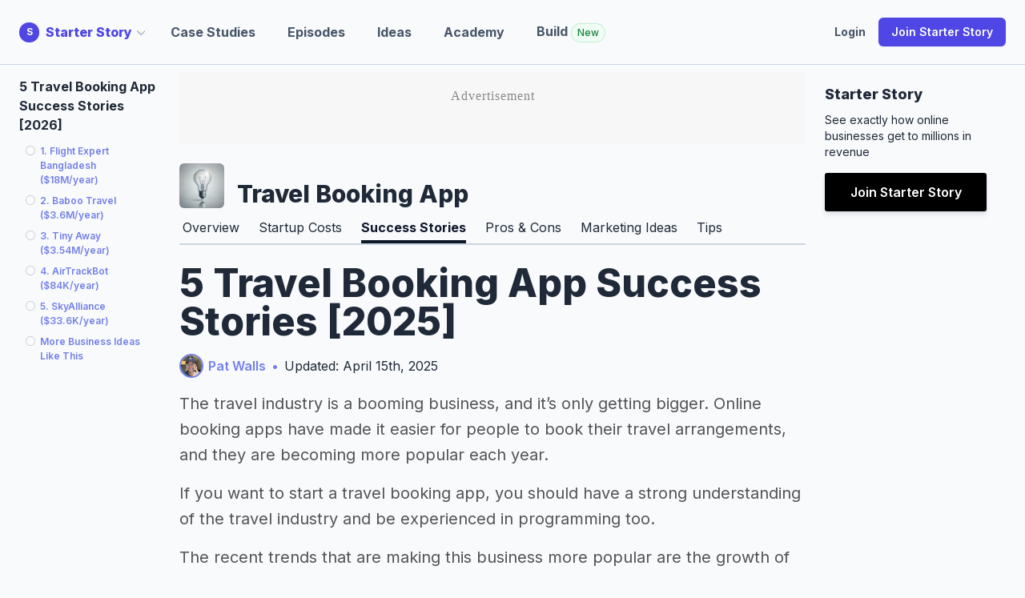

--- FILE ---
content_type: text/html; charset=utf-8
request_url: https://www.starterstory.com/ideas/travel-booking-app/success-stories
body_size: 84234
content:
<!DOCTYPE html>
<html class="" lang="en">
<head>
<title>Starter Story: Learn How People Are Starting Successful Businesses</title>
<meta name="description" content="Starter Story interviews successful entrepreneurs and shares the stories behind their businesses. In each interview, we ask how they got started, how they grew, and how they run their business today.">
<meta property="og:title" content="Starter Story: Learn How People Are Starting Successful Businesses">
<meta property="og:description" content="Starter Story interviews successful entrepreneurs and shares the stories behind their businesses. In each interview, we ask how they got started, how they grew, and how they run their business today.">
<meta property="og:url" content="https://www.starterstory.com">
<meta property="og:image" content="https://d1coqmn8qm80r4.cloudfront.net/production/images/6fd0cbcde3a17eb5">
<meta property="og:image:width" content="1024">
<meta property="og:image:height" content="512">
<meta name="twitter:card" content="summary_large_image">
<meta name="twitter:site" content="@starter_story">
<meta name="twitter:title" content="Starter Story: Learn How People Are Starting Successful Businesses">
<meta name="twitter:description" content="Starter Story interviews successful entrepreneurs and shares the stories behind their businesses. In each interview, we ask how they got started, how they grew, and how they run their business today.">
<meta name="twitter:creator" content="@thepatwalls">
<meta name="twitter:image" content="https://d1coqmn8qm80r4.cloudfront.net/production/images/6fd0cbcde3a17eb5">
<meta content="width=device-width, initial-scale=1.0" name="viewport">
<meta name="impact-site-verification" value="1180569579">
<meta content="idea_success_stories" name="content_type">
<meta content="jgzd716l58wn0uceqo27955ukqaw3c" name="facebook-domain-verification">
<link rel="stylesheet" href="/assets/application-f414b673717851db79dd12792e360615717ee2d9d798c5af8c1d0ee2cb3673ba.css" media="all" />
<link rel="stylesheet" href="/assets/tailwind-f1d5855282e3009e04434a4fd827ba34c31337282dca8ff741e623e8f4c62f8f.css" data-turbo-track="reload" media="screen" />
<link rel="stylesheet" href="/assets/inter-font-53535d0a8bdabc63c43d64e35295e5e17d7c564f3141f3c7db362fd98879c3f6.css" data-turbo-track="reload" media="screen" />
<link rel="stylesheet" href="/assets/non_essential-326bac2a507a59f884dc4f462d02a577888180b2dc96153f33ab6e672dedc850.css" media="print" onload="this.media=&#39;all&#39;" />
<script src="/assets/application-dc7ebbc26f030bc0d2aa8a0229b6e717ca6e3d00046d933d14ebf2de5b17e515.js"></script>
<link rel="icon" type="image/ico" href="/assets/starterstory_favicon-1d56fe8e0cb50101dd68673cc80986ee5e7b409621e7da39a5154ac25d36bfb2.ico" />
<meta name="csrf-param" content="authenticity_token" />
<meta name="csrf-token" content="IcK5wVSCWPngxuaEHPqTLs6gLwLMGhHYzvkL47RVQL7M3c4S1Ex6iJJ4hZlEVYlsuZ78HuVr2bImTvnPlJsECQ==" />

<!-- / rewardful -->
<script>
  (function(w,r){w._rwq=r;w[r]=w[r]||function(){(w[r].q=w[r].q||[]).push(arguments)}})(window,'rewardful');
</script>
<script async="" data-rewardful="341ed7" src="https://r.wdfl.co/rw.js"></script>
<!-- / Click tracking -->
<script data-key="tk_d8daabaa90f0a8ba4a2fdf50375fdbdd" src="https://www.starterstory.com/sdk/tracker.js"></script>
<script>
  !function(t,e){var o,n,p,r;e.__SV||(window.posthog=e,e._i=[],e.init=function(i,s,a){function g(t,e){var o=e.split(".");2==o.length&&(t=t[o[0]],e=o[1]),t[e]=function(){t.push([e].concat(Array.prototype.slice.call(arguments,0)))}}(p=t.createElement("script")).type="text/javascript",p.async=!0,p.src=s.api_host+"/static/array.js",(r=t.getElementsByTagName("script")[0]).parentNode.insertBefore(p,r);var u=e;for(void 0!==a?u=e[a]=[]:a="posthog",u.people=u.people||[],u.toString=function(t){var e="posthog";return"posthog"!==a&&(e+="."+a),t||(e+=" (stub)"),e},u.people.toString=function(){return u.toString(1)+".people (stub)"},o="capture identify alias people.set people.set_once set_config register register_once unregister opt_out_capturing has_opted_out_capturing opt_in_capturing reset isFeatureEnabled onFeatureFlags getFeatureFlag getFeatureFlagPayload reloadFeatureFlags group updateEarlyAccessFeatureEnrollment getEarlyAccessFeatures getActiveMatchingSurveys getSurveys onSessionId".split(" "),n=0;n<o.length;n++)g(u,o[n]);e._i.push([i,s,a])},e.__SV=1)}(document,window.posthog||[]);
  posthog.init('phc_5POOthHrkUXZb0V87eVrdHkRDm4lv7VG5NEfqE8biWW',{api_host:'https://app.posthog.com', person_profiles: 'identified_only' });
  
  // Track session_start event - only once per session
  if (!sessionStorage.getItem('posthog_session_tracked')) {
    posthog.capture('session_start', {
      app_context: 'starterstory',
      timestamp: new Date().toISOString(),
      url: window.location.href,
      user_agent: navigator.userAgent
    });
    sessionStorage.setItem('posthog_session_tracked', 'true');
  }
</script>
<script>
  // window.dataLayer = window.dataLayer || [];
  // function gtag(){dataLayer.push(arguments);}
  // gtag('js', new Date());
  //
  // gtag('config', 'UA-75503228-3');
  
  // Start Google Tag Manger
  (function(w,d,s,l,i){w[l]=w[l]||[];w[l].push({'gtm.start':
  new Date().getTime(),event:'gtm.js'});var f=d.getElementsByTagName(s)[0],
  j=d.createElement(s),dl=l!='dataLayer'?'&l='+l:'';j.async=true;j.src=
  'https://www.googletagmanager.com/gtm.js?id='+i+dl;f.parentNode.insertBefore(j,f);
  })(window,document,'script','dataLayer','GTM-NBP78P4');
  // End Google Tag Manager
</script>
<script async="" src="//static.klaviyo.com/onsite/js/klaviyo.js?company_id=Jchkiv"></script>
<script>
  (function(w, d) {
   w.adthrive = w.adthrive || {};
   w.adthrive.cmd = w.adthrive.cmd || [];
   w.adthrive.plugin = 'adthrive-ads-1.0.41-manual';
   w.adthrive.host = 'ads.adthrive.com';
   var s = d.createElement('script');
   s.async = true;
   s.referrerpolicy='no-referrer-when-downgrade';
   s.src = 'https://' + w.adthrive.host + '/sites/604248652ced9f68c6a649fd/ads.min.js?referrer=' + w.encodeURIComponent(w.location.href);
   var n = d.getElementsByTagName('script')[0];
   n.parentNode.insertBefore(s, n);
  })(window, document);
</script>

</head>
<div class="klaviyo-form-WHaTCG" style="position: fixed; top: 0; left: 0; right: 0; z-index: 9999;"></div>
<div class="klaviyo-form-SnmRvN" style="position: fixed; top: 0; left: 0; right: 0; z-index: 9999;"></div>
<div class="whole-app-overlay"></div>
<body class="bg-slate-50 text-gray-800 dark:bg-indigo-950 dark:text-gray-50 newmoat:bg-emerald-950 newmoat:text-gray-50 labs:bg-slate-950 labs:text-slate-50 pt-20" data-app-context="starterstory" data-user-logged-in="false">
<div class="App starterstory" id="main-content" style="">
<header class="bg-slate-50 dark:bg-indigo-950 lg:pb-0 w-full z-20 fixed top-0 border-slate-300" style="border-bottom: 1px solid rgb(203 213 225);">
<div class="dark:bg-indigo-950 px-4 mx-auto max-w-7xl sm:px-6 lg:px-8 w-full">
<!-- lg+ -->
<nav class="flex items-center justify-between h-16 lg:h-20">
<div class="flex">
<div class="flex items-center relative" id="site-dropdown-container">
<a class="flex items-center nostylelink" href="/"><div class="flex-shrink-0">
<div class="flex items-center">
<div class="logo-reverse bg-indigo-600" style="height: 25px; width: 25px; font-size: 12px;">S</div>
</div>
</div>
<div class="font-extrabold text-indigo-600 dark:text-indigo-300 ml-2 hidden md:block">
Starter Story
</div>
<div class="hidden md:block ml-1 mr-8 flex items-center cursor-pointer" id="dropdown-caret" style="margin-left: -6px;">
<svg class="h-3 w-3 flex-shrink-0 text-gray-400" fill="none" stroke-width="2" stroke="currentColor" viewBox="0 0 20 20" xmlns="http://www.w3.org/2000/svg">
<path d="m19.5 8.25-7.5 7.5-7.5-7.5" stroke-linecap="round" stroke-linejoin="round"></path>
</svg>
</div>
</a><div class="absolute hidden left-0 top-full mt-2 w-56 origin-top-left rounded-md text-slate-900 dark:text-white shadow-lg ring-1 ring-black ring-opacity-5 focus:outline-none z-50" id="site-dropdown-menu">
<div class="py-1 rounded-sm bg-white">
<a class="font-bold block px-4 py-2 text-sm text-indigo-600 dark:text-white hover:bg-indigo-100 dark:hover:bg-indigo-700 nostylelink" href="https://www.starterstory.com/">
Starter Story
</a>
<a class="font-bold block px-4 py-2 text-sm text-indigo-600 dark:text-white hover:bg-indigo-100 dark:hover:bg-indigo-700 nostylelink" href="https://build.starterstory.com">
Starter Story
Build
</a>
</div>
</div>
</div>
<script>
  newDocumentReady(function() {
    // Handle site dropdown toggle - only on caret click
    $("#dropdown-caret").click(function(e) {
      e.preventDefault();
      e.stopPropagation();
      $("#site-dropdown-menu").toggle();
    });
  
    // Handle click outside site dropdown
    $(document).mouseup(function(e) {
      var container = $("#site-dropdown-container");
      var menu = $("#site-dropdown-menu");
  
      if (!container.is(e.target) && container.has(e.target).length === 0) {
        menu.hide();
      }
    });
  });
</script>

<div class="inline-flex p-2 text-black transition-all duration-200 rounded-md md:hidden focus:bg-gray-100 hover:bg-gray-100" id="mobile-menu-ss-click" type="button">
<!-- Menu open: "hidden", Menu closed: "block" -->
<div class="ml-2 text-sm text-slate-600 font-bold flex items-center">
Explore
<div class="ml-1 flex items-center" style="margin-left: -6px;">
<svg class="h-3 w-3 flex-shrink-0 text-gray-400" fill="none" stroke-width="2" stroke="currentColor" viewBox="0 0 20 20" xmlns="http://www.w3.org/2000/svg">
<path d="m19.5 8.25-7.5 7.5-7.5-7.5" stroke-linecap="round" stroke-linejoin="round"></path>
</svg>
</div>
</div>
</div>
<div class="hidden md:flex md:items-center md:mr-auto md:space-x-10">
<a class="nostylelink special-header-link text-base font-bold transition-all duration-200 text-slate-600 whitespace-nowrap" href="/explore" title="">Case Studies</a>
<a class="nostylelink special-header-link text-base font-bold transition-all duration-200 text-slate-600 whitespace-nowrap" href="/episodes" title="">Episodes</a>
<a class="nostylelink special-header-link text-base font-bold transition-all duration-200 text-slate-600" href="/ideas" title="">Ideas</a>
<a class="nostylelink special-header-link text-base font-bold transition-all duration-200 text-slate-600" href="/academy" title="">Academy</a>
<a class="nostylelink special-header-link text-base font-bold transition-all duration-200 text-slate-600" href="https://build.starterstory.com/" title="">
Build
<span class="inline-flex items-center rounded-full bg-green-50 px-2 py-1 text-xs font-medium text-green-700 ring-1 ring-inset ring-green-600/20">New</span>
</a>
</div>
</div>
<div class="flex items-center">
<a class="nostylelink special-header-link text-sm font-bold transition-all duration-200 text-slate-600 inline-flex" href="/users/sign_in" title="">Login</a>
<a class="items-center justify-center px-3 py-2 ml-3 text-base font-semibold text-white transition-all duration-200 lg:inline-flex whitespace-nowrap rounded-md bg-indigo-600 px-3.5 py-2.5 text-sm shadow-sm hover:bg-indigo-500 focus-visible:outline focus-visible:outline-2 focus-visible:outline-offset-2 focus-visible:outline-indigo-600 cursor-pointer" href="/" role="button" title="">
Join Starter Story
</a>
</div>

</nav>
<!-- xs to lg -->
<nav class="hidden pt-4 pb-6 bg-white dark:bg-indigo-950 border border-gray-200 rounded-md shadow-md md:hidden" id="mobile-menu-ss">
<div class="flow-root">
<div class="flex flex-col px-6 -my-2 space-y-1">
<a class="inline-flex py-2 text-sm font-medium text-black transition-all duration-200 hover:text-blue-600 focus:text-blue-600" href="/explore" title="">Case Studies</a>
<a class="inline-flex py-2 text-sm font-medium text-black transition-all duration-200 hover:text-blue-600 focus:text-blue-600" href="/episodes" title="">Episodes</a>
<a class="inline-flex py-2 text-sm font-medium text-black transition-all duration-200 hover:text-blue-600 focus:text-blue-600" href="/ideas" title="">Ideas</a>
<a class="inline-flex py-2 text-sm font-medium text-black transition-all duration-200 hover:text-blue-600 focus:text-blue-600" href="/academy" title="">Academy</a>
<a class="inline-flex py-2 text-sm font-medium text-black transition-all duration-200 hover:text-blue-600 focus:text-blue-600" href="/users/sign_in" title="">Login</a>
</div>
</div>
<div class="px-6 mt-6">
<a class="inline-flex justify-center px-4 py-3 text-base font-semibold text-white transition-all duration-200 bg-blue-600 border border-transparent rounded-md tems-center hover:bg-blue-700 focus:bg-blue-700" href="/" role="button" title="">
4,418
<span class="hidden md:inline">Founder</span>
Case Studies
</a>
</div>
</nav>
</div>
</header>
<script>
  newDocumentReady(function() {
    $("#click-open-menu").click(function() {
      $("#menu-to-be-opened").toggle();
    });
  
    // handle click outside #menu-to-be-opened if it is in view
  
    $(document).mouseup(function(e) {
      var container = $("#menu-to-be-opened");
  
      if (!container.is(e.target) && container.has(e.target).length === 0) {
        container.hide();
      }
    });
  
    function toggleMobileMenu() {
      $("#to-show-when-menu-opened").toggleClass("hidden").toggleClass("block");
      $("#to-hide-when-menu-opened").toggleClass("hidden").toggleClass("block");
      $("#mobile-menu-ss").toggleClass("hidden");
    }
  
    $("#mobile-menu-ss-click").click(function() {
      toggleMobileMenu()
    });
  
    // handle click outside #mobile-menu-ss if it is in view
    $(document).mouseup(function(e) {
      var container = $("#mobile-menu-ss");
      var menuButton = $("#mobile-menu-ss-click");
  
      if (!container.is(e.target) && !container.hasClass("hidden") && container.has(e.target).length === 0 && !menuButton.is(e.target) && menuButton.has(e.target).length === 0 && menuButton.find('svg').has(e.target).length === 0) {
        console.log('youre clicking outside')
        toggleMobileMenu();
      }
    });
  
    $(".no-link-just-click").click(function() {
      if (!$('#nav-open').length) {
        $(".dropdown-content").toggle();
      }
    })
  
    $("#nav-open").click(function() {
      // if screen size smaller than 1000px width
      if ($(window).width() < 1000) {
        $(".ss-nav").toggle();
        $(".container-with-nav").toggleClass("slide-right");
      }
    });
  
    $(".trigger-mega-menu").hover(
      function() {
        $(".mega-menu").stop(true, true).fadeIn('medium');
      },
      function() {
        $(".mega-menu").stop(true, true).fadeOut('medium');
      },
    )
  });
</script>

<div class="alert-container js" style="display: none;"></div>
<script>
  newDocumentReady(function() {
    bootstrap_alert = function() {}
  
    bootstrap_alert.warning = function(message) {
      $('.alert-container.js').show();
      var html = `<div class="alert alert-warning" role="alert"><button aria-hidden="true" class="close" data-dismiss="alert" type="button">&times;</button> <div id="flash_warning">${message}</div></div>`
  
      $('.alert-container.js').html(html)
  
      $(".alert-container.js .alert").fadeTo(5000, 500).slideUp(500, function(){
        $(".alert").slideUp(500);
      });
    }
  
    $(".alert").fadeTo(5000, 500).slideUp(500, function(){
      $(".alert").slideUp(500);
    });
  });
</script>


<div class="article-container flex flex-row items-start px-4 mx-auto max-w-7xl sm:px-6 lg:px-8">
<div class="hidden w-[200px]"></div>
<div class="hidden sm:flex w-[200px]">
<div class="fixed-toc fixed-toc-left fixed pr-4 pt-3 overflow-scroll w-[200px] max-h-[80vh]">
<div class="fixed-toc-section-header mb-2">
<strong>
5 Travel Booking App Success Stories [2026]
</strong>
</div>
<div class="fixed-wrapper">
<div class="should-add-sections-for-guide"></div>
</div>
</div>
</div>

<article class="flex-1 min-w-0 flex-col dark:text-white" itemscope="" itemtype="http://schema.org/Article">

<div class="flex mt-4 items-end">
<img class="inline-block h-14 w-14 rounded-md" src="https://d1coqmn8qm80r4.cloudfront.net/production/images/bc6f0e5064223c85">
<div class="ml-3 text-3xl font-extrabold">Travel Booking App</div>
</div>
<div class="mt-2 flex border-b-2 border-slate-300 overflow-hidden">
<div class="ml-2 flex justify-center space-x-8 py-1 shrink-0">
<div class="flex">
<a class="nostylelink pointer flex py-1 hover:border-slate-400 hover:border-b-4 m-[-4px]" href="/idea.travel-booking-app">Overview</a>
</div>
<div class="flex">
<a class="nostylelink pointer flex py-1 hover:border-slate-400 hover:border-b-4 m-[-4px]" href="/ideas/travel-booking-app/startup-costs">Startup Costs</a>
</div>
<div class="flex">
<a class="nostylelink pointer flex py-1 hover:border-slate-400 hover:border-b-4 m-[-4px] border-b-4 border-slate-900 text-slate-900 font-bold dark:text-white dark:border-slate-400 dark:hover:text-slate-400" href="/ideas/travel-booking-app/success-stories">Success Stories</a>
</div>
<div class="flex">
<a class="nostylelink pointer flex py-1 hover:border-slate-400 hover:border-b-4 m-[-4px]" href="/ideas/travel-booking-app/pros-and-cons">Pros & Cons</a>
</div>
<div class="flex">
<a class="nostylelink pointer flex py-1 hover:border-slate-400 hover:border-b-4 m-[-4px]" href="/ideas/travel-booking-app/marketing-ideas">Marketing Ideas</a>
</div>
<div class="flex">
<a class="nostylelink pointer flex py-1 hover:border-slate-400 hover:border-b-4 m-[-4px]" href="/ideas/travel-booking-app/tips">Tips</a>
</div>
</div>
</div>





<header class="flex flex-col items-center md:items-start mt-2">
<h1 class="text-4xl md:text-5xl font-extrabold bootstrap-effed-header-override mt-3" itemprop="name">
5 Travel Booking App Success Stories [2025]
</h1>
<div class="mt-3 flex flex-col md:flex-row items-center">
<span class="flex items-center justify-center bootstrap-effed-header-mb" itemprop="author">
<div class="article-bio" style="margin-right: 6px;">
<div aria-label="pat-walls" class="circular-image-bg lazybg" data-src="https://d1coqmn8qm80r4.cloudfront.net/variants/wewlwk7dvi004i4yppmtd8f530t3/b410a5d84fc4ca59a91ede125e86a05e135f53c20a10401ab269aff5d6764c10" role="img"></div>

</div>
<a href="/pat-walls">Pat Walls</a>
</span>
<div class="hidden md:flex separator ml-2 mr-2">
•
</div>
<div class="updated-info">
Updated:
April 15th, 2025
</div>
</div>
</header>

<div class="content content-for-toc all-content mt-3 dark:text-white">
<script>
  newDocumentReady(function () {
    function isScrolledIntoView(elem) {
      var elemScrollTop = $(window).scrollTop();
      var elemElementOffset = $(elem).offset().top;
      var elemDistance = (elemElementOffset - elemScrollTop);
  
      return elemDistance < 180
    }
  
    $(window).scroll(function(){
      var IDs = [];
  
      $(".content").find("h2, h3, h4").each(function(){
        if ($(this).attr("id") !== undefined) {
          IDs.push($(this).attr("id"));
        }
      })
  
      for (i = 0; i < IDs.length; i++) {
        let el = IDs[i];
  
        let elem = $('.content' + ' #' + (el || "hi"));
  
        if (el) {
          let tocEl = $(".fixed-toc-section#toc-" + el);
  
          if (elem && elem.length && isScrolledIntoView(elem)) {
            tocEl.prevAll().each(function(index, el) {
              $(el).addClass("hasRead");
              $(el).removeClass("reading");
            })
  
            tocEl.nextAll().each(function(index, el) {
              $(el).removeClass("hasRead");
              $(el).removeClass("reading");
            })
  
            tocEl.removeClass("hasRead")
            tocEl.addClass("reading")
  
            if (tocEl[0] && (i > 15)) {
              var nextTocEl = $(".fixed-toc-section#toc-" + IDs[i - 1]);
  
              if (nextTocEl[0]) {
                // nextTocEl[0].scrollIntoView()
              }
            }
          }
        }
      }
    });
  });
</script>




<p class="mb-3">The travel industry is a booming business, and it’s only getting bigger. Online booking apps have made it easier for people to book their travel arrangements, and they are becoming more popular each year.</p><p class="mb-3">If you want to start a travel booking app, you should have a strong understanding of the travel industry and be experienced in programming too. </p><p class="mb-3">The recent trends that are making this business more popular are the growth of the travel industry and the rise of mobile technology. Businesses are looking for ways to offer their customers a convenient way to book travel arrangements.</p><p class="mb-3">Starting a travel booking app can be interesting and profitable. It offers a unique opportunity to develop an app that can be used by businesses to reach their customers. This is a great opportunity for those who want to get involved in the travel booking industry and learn more about how it works.</p><p class="mb-3">In this list, you&#39;ll find real-world travel booking app success stories and very profitable examples of starting a travel booking app that makes money.</p><p class="mb-3"><span data-type="starter-story-toc"data-title="Travel Booking App Success Stories"data-style="none"></span></p>

<h3 id=1-flight-expert-bangladesh-18m-year>1. Flight Expert Bangladesh ($18M/year)</h3><p class="mb-3">Salman Rashid, Founder &amp; CEO of Flight Expert, came up with the idea for his business after realizing the potential of online travel agencies in Bangladesh. Seeing the decline in revenue in his family&#39;s offline-based travel agency, Salman suggested starting an OTA to his father. Despite initial skepticism, Salman recognized the need for better technology, service culture, and the value of brand trust in the industry, leading to the launch of Flight Expert in 2017.</p><p class="mb-3"><strong>How much money it makes:</strong> <a href="/stories/i-started-the-first-online-travel-agency-in-bangladesh-and-it-now-makes-18m-year" target="_blank" >$18M/year</a><br>
<strong>How much did it cost to start:</strong> $80K<br>
<strong>How many people on the team:</strong> 60  </p><p class="mb-3"><div class="content-image-wrapper mb-3 block mx-auto flex smaller-border"><img class="rounded max-h-[32rem] rounded" alt="SMALLBORDER" src="https://d1coqmn8qm80r4.cloudfront.net/bd2g93nv2sz4z2kw1wqfgobv8bvz" loading="lazy"></div></p><p class="mb-3"><div class="text-base database-story-result ss-tile">
<div class="flex flex-col md:flex-row items-start">
<img alt="" class="mr-2 inline-block h-8 w-8 rounded-full" src="https://d1coqmn8qm80r4.cloudfront.net/variants/vldudx0y6nktj1ga4q3fhak9otsh/b410a5d84fc4ca59a91ede125e86a05e135f53c20a10401ab269aff5d6764c10">
<div class="mt-2 md:hidden"></div>
<div class="text-xl font-bold text-slate-900">I Started The First Online Travel Agency In Bangladesh And It Now Makes $18M/Year</div>
</div>
<div class="mt-2 flex no-margin-below-last-p">
<p class="mb-3">How a first-time founder grew the first-ever online travel agency in Bangladesh to 700+ airlines and one million-plus hotels worldwide, with a 50% increase in revenue in October 2021 compared to pre-Covid sales and aiming to hit break-even by March 2022.</p>
</div>
<div class="flex flex-col md:flex-row mt-2 items-center justify-between mb-[-8px]">
<div class="flex w-full md:w-auto">
<div class="flex">
<a class="mr-2 read-this-case-study-link inline-flex items-center gap-x-1.5 rounded-md bg-indigo-400 px-3 py-2 text-sm font-semibold text-white shadow-sm hover:bg-indigo-500 focus-visible:outline focus-visible:outline-2 focus-visible:outline-offset-2 focus-visible:outline-indigo-600" href="/stories/i-started-the-first-online-travel-agency-in-bangladesh-and-it-now-makes-18m-year" type="button">
Read this case study
</a>
</div>
</div>
<div class="flex flex-col-reverse md:flex-row-reverse w-full md:w-auto">
<span>
Read by
<strong>
7,239
</strong>
founders
</span>
<div class="mt-1 md:hidden"></div>
<div class="isolate flex -space-x-1 overflow-hidden mr-2">
<img alt="" class="relative z-30 inline-block h-6 w-6 rounded-full ring-2 ring-white" src="https://d1coqmn8qm80r4.cloudfront.net/variants/weqapm42v0pxa71dr6c1io01x356/b410a5d84fc4ca59a91ede125e86a05e135f53c20a10401ab269aff5d6764c10">
<img alt="" class="relative z-20 inline-block h-6 w-6 rounded-full ring-2 ring-white" src="https://d1coqmn8qm80r4.cloudfront.net/variants/ewe0pco3frt9u4mtbog9q6h33iqo/b410a5d84fc4ca59a91ede125e86a05e135f53c20a10401ab269aff5d6764c10">
<img alt="" class="relative z-10 inline-block h-6 w-6 rounded-full ring-2 ring-white" src="https://d1coqmn8qm80r4.cloudfront.net/variants/f2mlnrdhi6g8si1u7c0kso7ogj5f/b410a5d84fc4ca59a91ede125e86a05e135f53c20a10401ab269aff5d6764c10">
<img alt="" class="relative z-0 inline-block h-6 w-6 rounded-full ring-2 ring-white" src="https://d1coqmn8qm80r4.cloudfront.net/variants/2fc7vn6y23kv3p38991keed3j1rt/b410a5d84fc4ca59a91ede125e86a05e135f53c20a10401ab269aff5d6764c10">
</div>
<div class="mt-2 md:hidden"></div>
</div>
</div>
</div>

</p>

<h3 id=2-baboo-travel-3-6m-year>2. Baboo Travel ($3.6M/year)</h3><p class="mb-3">Paul Sarfati, the Founder and CEO of Baboo Travel, came up with the idea for his business after experiencing the decline of his previous travel company, Bamba Travel, due to the pandemic. Wanting to create a platform that offers customized trips and connects travelers directly with local experts, Sarfati drew inspiration from companies like Evaneos. With his extensive knowledge of the travel industry and a focus on creating a better business model, Sarfati aims to revolutionize the travel industry and provide customers with personalized experiences at better prices.</p><p class="mb-3"><strong>How much money it makes:</strong> <a href="/stories/my-passion-in-travel-lead-to-build-a-600k-year-custom-trips-platform" target="_blank" >$3.6M/year</a><br>
<strong>How much did it cost to start:</strong> $650K<br>
<strong>How many people on the team:</strong> 15  </p><p class="mb-3"><div class="content-image-wrapper mb-3 block mx-auto flex smaller-border"><img class="rounded max-h-[32rem] rounded" alt="SMALLBORDER" src="https://d1coqmn8qm80r4.cloudfront.net/vxx45bpz87i5pegogwbgo3tthnuz" loading="lazy"></div></p><p class="mb-3"><div class="text-base database-story-result ss-tile">
<div class="flex flex-col md:flex-row items-start">
<img alt="" class="mr-2 inline-block h-8 w-8 rounded-full">
<div class="mt-2 md:hidden"></div>
<div class="text-xl font-bold text-slate-900">My Travel Hobby Fueled Me To Build A $600K/Year Custom Trips Platform</div>
</div>
<div class="mt-2 flex no-margin-below-last-p">
<p class="mb-3">Baboo Travel&#39;s CEO Paul Sarfati successfully launched an easy-to-use travel platform that connects customers with local in-destination travel experts, reaching $180,000 in sales in the first four months of launching through targeted marketing strategies, incorporating growth hacking techniques, and prioritizing content marketing and search engine optimization for long-term success.</p>
</div>
<div class="flex flex-col md:flex-row mt-2 items-center justify-between mb-[-8px]">
<div class="flex w-full md:w-auto">
<div class="flex">
<a class="mr-2 read-this-case-study-link inline-flex items-center gap-x-1.5 rounded-md bg-indigo-400 px-3 py-2 text-sm font-semibold text-white shadow-sm hover:bg-indigo-500 focus-visible:outline focus-visible:outline-2 focus-visible:outline-offset-2 focus-visible:outline-indigo-600" href="/stories/my-passion-in-travel-lead-to-build-a-600k-year-custom-trips-platform" type="button">
Read this case study
</a>
</div>
</div>
<div class="flex flex-col-reverse md:flex-row-reverse w-full md:w-auto">
<span>
Read by
<strong>
6,418
</strong>
founders
</span>
<div class="mt-1 md:hidden"></div>
<div class="isolate flex -space-x-1 overflow-hidden mr-2">
<img alt="" class="relative z-30 inline-block h-6 w-6 rounded-full ring-2 ring-white" src="https://d1coqmn8qm80r4.cloudfront.net/variants/899fs2iqdi5da09nnlann0jtuobc/b410a5d84fc4ca59a91ede125e86a05e135f53c20a10401ab269aff5d6764c10">
<img alt="" class="relative z-20 inline-block h-6 w-6 rounded-full ring-2 ring-white" src="https://d1coqmn8qm80r4.cloudfront.net/variants/j9u4fx7b99zp0v7pevbkvimpgzww/b410a5d84fc4ca59a91ede125e86a05e135f53c20a10401ab269aff5d6764c10">
<img alt="" class="relative z-10 inline-block h-6 w-6 rounded-full ring-2 ring-white" src="https://d1coqmn8qm80r4.cloudfront.net/variants/ij22bauyhw2g52df39fc1bys9m5q/b410a5d84fc4ca59a91ede125e86a05e135f53c20a10401ab269aff5d6764c10">
<img alt="" class="relative z-0 inline-block h-6 w-6 rounded-full ring-2 ring-white" src="https://d1coqmn8qm80r4.cloudfront.net/variants/zxjl7d8fcbmlu6wh01qo98s70siy/b410a5d84fc4ca59a91ede125e86a05e135f53c20a10401ab269aff5d6764c10">
</div>
<div class="mt-2 md:hidden"></div>
</div>
</div>
</div>

</p>

<h3 id=3-tiny-away-3-54m-year>3. Tiny Away ($3.54M/year)</h3><p class="mb-3">included well-known travel bloggers and the local media.
This press launch generated significant buzz and media coverage, resulting in a surge of bookings and inquiries. We also strategically partnered with various eco-tourism organizations and promoted our offerings through social media campaigns, resulting in a steady increase in awareness and bookings.
Through effective marketing strategies and a unique and appealing offering, we were able to successfully launch Tiny Away and establish ourselves as a leading player in the tiny house hospitality industry in Australia.</p><p class="mb-3"><strong>How much money it makes:</strong> <a href="/stories/we-make-1-8m-year-selling-holidays-in-tiny-houses" target="_blank" >$3.54M/year</a><br>
<strong>How much did it cost to start:</strong> $300K<br>
<strong>How many people on the team:</strong> 40  </p><p class="mb-3"><div class="text-base database-story-result ss-tile">
<div class="flex flex-col md:flex-row items-start">
<img alt="" class="mr-2 inline-block h-8 w-8 rounded-full" src="https://d1coqmn8qm80r4.cloudfront.net/variants/f2mlnrdhi6g8si1u7c0kso7ogj5f/b410a5d84fc4ca59a91ede125e86a05e135f53c20a10401ab269aff5d6764c10">
<div class="mt-2 md:hidden"></div>
<div class="text-xl font-bold text-slate-900">We Make $1.8M/Year Renting Tiny Homes To Travelers</div>
</div>
<div class="mt-2 flex no-margin-below-last-p">
<p class="mb-3">Tiny Away, a network of eco-friendly &#39;tiny houses&#39; across Australia, has grown to over 75 private locations and brings in an average of $156,000 in monthly rental revenue, appealing to city dwellers seeking unique and comfortable accommodation experiences.</p>
</div>
<div class="flex flex-col md:flex-row mt-2 items-center justify-between mb-[-8px]">
<div class="flex w-full md:w-auto">
<div class="flex">
<a class="mr-2 read-this-case-study-link inline-flex items-center gap-x-1.5 rounded-md bg-indigo-400 px-3 py-2 text-sm font-semibold text-white shadow-sm hover:bg-indigo-500 focus-visible:outline focus-visible:outline-2 focus-visible:outline-offset-2 focus-visible:outline-indigo-600" href="/stories/we-make-1-8m-year-selling-holidays-in-tiny-houses" type="button">
Read this case study
</a>
</div>
</div>
<div class="flex flex-col-reverse md:flex-row-reverse w-full md:w-auto">
<span>
Read by
<strong>
8,296
</strong>
founders
</span>
<div class="mt-1 md:hidden"></div>
<div class="isolate flex -space-x-1 overflow-hidden mr-2">
<img alt="" class="relative z-30 inline-block h-6 w-6 rounded-full ring-2 ring-white" src="https://d1coqmn8qm80r4.cloudfront.net/variants/hkaofex16sp3tqzttka6czjnr2yv/b410a5d84fc4ca59a91ede125e86a05e135f53c20a10401ab269aff5d6764c10">
<img alt="" class="relative z-20 inline-block h-6 w-6 rounded-full ring-2 ring-white" src="https://d1coqmn8qm80r4.cloudfront.net/variants/aal9mlp4tbjodgqb5m1jull1yz4q/b410a5d84fc4ca59a91ede125e86a05e135f53c20a10401ab269aff5d6764c10">
<img alt="" class="relative z-10 inline-block h-6 w-6 rounded-full ring-2 ring-white" src="https://d1coqmn8qm80r4.cloudfront.net/variants/tbok2ajaxfwnclgbkfv55x1cj6ao/b410a5d84fc4ca59a91ede125e86a05e135f53c20a10401ab269aff5d6764c10">
<img alt="" class="relative z-0 inline-block h-6 w-6 rounded-full ring-2 ring-white" src="https://d1coqmn8qm80r4.cloudfront.net/variants/fq040v00hq4av4vuud1j0spu70h8/b410a5d84fc4ca59a91ede125e86a05e135f53c20a10401ab269aff5d6764c10">
</div>
<div class="mt-2 md:hidden"></div>
</div>
</div>
</div>

</p>

<h3 id=4-airtrackbot-84k-year>4. AirTrackBot ($84K/year)</h3><p class="mb-3">The idea came to the founder because he was tired of the tedious and time-consuming process task of manually checking airline websites daily, to see if fares dropped.</p><p class="mb-3">To solve this, he decided to create a chatbot that could automatically tracked flight prices and sent him notifications on Telegram when prices change. He was confident that many people like him could benefit from this. After a month of development, the first iteration of the product was released.</p><p class="mb-3"><strong>How much money it makes:</strong> <a href="/stories/airtrackbot" target="_blank" >$84K/year</a><br>
<strong>How much did it cost to start:</strong> $0<br>
<strong>How many people on the team:</strong> 0  </p><p class="mb-3"><div class="content-image-wrapper mb-3 block mx-auto flex smaller-border"><img class="rounded max-h-[32rem] rounded" alt="SMALLBORDER" src="https://d1coqmn8qm80r4.cloudfront.net/ejgosg9gnemxure7dkp78pp0rtb5" loading="lazy"></div></p><p class="mb-3"><div class="text-base database-story-result ss-tile">
<div class="flex flex-col md:flex-row items-start">
<img alt="" class="mr-2 inline-block h-8 w-8 rounded-full" src="https://d1coqmn8qm80r4.cloudfront.net/variants/w9kkqfxp1hngefls4g1tnxd1f6a6/b410a5d84fc4ca59a91ede125e86a05e135f53c20a10401ab269aff5d6764c10">
<div class="mt-2 md:hidden"></div>
<div class="text-xl font-bold text-slate-900">How I Built And Grew A Telegram Bot With 1M Users</div>
</div>
<div class="mt-2 flex no-margin-below-last-p">
<p class="mb-3">AirTrack, a Telegram chatbot that tracks flight prices, has over 900,000 subscribers, generates $7,000 per month and grew from 0 to 10,000 users in its first week by strategically using chatbot catalogs, press coverage and product launch platforms like Product Hunt, Reddit, Betalist, Indie Hackers, and Hacker News.</p>
</div>
<div class="flex flex-col md:flex-row mt-2 items-center justify-between mb-[-8px]">
<div class="flex w-full md:w-auto">
<div class="flex">
<a class="mr-2 read-this-case-study-link inline-flex items-center gap-x-1.5 rounded-md bg-indigo-400 px-3 py-2 text-sm font-semibold text-white shadow-sm hover:bg-indigo-500 focus-visible:outline focus-visible:outline-2 focus-visible:outline-offset-2 focus-visible:outline-indigo-600" href="/stories/airtrackbot" type="button">
Read this case study
</a>
</div>
</div>
<div class="flex flex-col-reverse md:flex-row-reverse w-full md:w-auto">
<span>
Read by
<strong>
10,667
</strong>
founders
</span>
<div class="mt-1 md:hidden"></div>
<div class="isolate flex -space-x-1 overflow-hidden mr-2">
<img alt="" class="relative z-30 inline-block h-6 w-6 rounded-full ring-2 ring-white" src="https://d1coqmn8qm80r4.cloudfront.net/variants/a4nz09447v1edesqzkqe6k3osphm/b410a5d84fc4ca59a91ede125e86a05e135f53c20a10401ab269aff5d6764c10">
<img alt="" class="relative z-20 inline-block h-6 w-6 rounded-full ring-2 ring-white" src="https://d1coqmn8qm80r4.cloudfront.net/variants/ipno2u3xp1shwje7erg2obwhdr4h/b410a5d84fc4ca59a91ede125e86a05e135f53c20a10401ab269aff5d6764c10">
<img alt="" class="relative z-10 inline-block h-6 w-6 rounded-full ring-2 ring-white" src="https://d1coqmn8qm80r4.cloudfront.net/variants/s9fjqtigsb0rbqmhfbjtr8ea7kmd/b410a5d84fc4ca59a91ede125e86a05e135f53c20a10401ab269aff5d6764c10">
<img alt="" class="relative z-0 inline-block h-6 w-6 rounded-full ring-2 ring-white" src="https://d1coqmn8qm80r4.cloudfront.net/variants/3mal2pagpkibs0udat89uxblxfbv/b410a5d84fc4ca59a91ede125e86a05e135f53c20a10401ab269aff5d6764c10">
</div>
<div class="mt-2 md:hidden"></div>
</div>
</div>
</div>

</p>

<h3 id=5-skyalliance-33-6k-year>5. SkyAlliance ($33.6K/year)</h3><p class="mb-3">Andrew Norton, an airport security officer at Heathrow Airport, came up with the idea for SkyAlliance while witnessing passengers who had missed their flights and faced exorbitant fees to rebook. Recognizing the need for a solution, Norton built a travel search engine to help people find affordable flights and hotels. Despite facing setbacks and financial constraints, Norton persevered and launched the successful business, generating over £2,300 in monthly income.</p><p class="mb-3"><strong>How much money it makes:</strong> <a href="/stories/how-this-airport-security-officer-is-building-a-profitable-travel-search-engine" target="_blank" >$33.6K/year</a><br>
<strong>How many people on the team:</strong> 1  </p><p class="mb-3"><div class="content-image-wrapper mb-3 block mx-auto flex smaller-border"><img class="rounded max-h-[32rem] rounded" alt="SMALLBORDER" src="https://d1coqmn8qm80r4.cloudfront.net/m551tue6d062tzu0o7bsp8ulafue" loading="lazy"></div></p><p class="mb-3"><div class="text-base database-story-result ss-tile">
<div class="flex flex-col md:flex-row items-start">
<img alt="" class="mr-2 inline-block h-8 w-8 rounded-full" src="https://d1coqmn8qm80r4.cloudfront.net/variants/11ivb1ahmq9x6j0fouxdna7d9vjh/b410a5d84fc4ca59a91ede125e86a05e135f53c20a10401ab269aff5d6764c10">
<div class="mt-2 md:hidden"></div>
<div class="text-xl font-bold text-slate-900">How This Airport Security Officer Is Building A Profitable Travel Search Engine</div>
</div>
<div class="mt-2 flex no-margin-below-last-p">
<p class="mb-3">An airport security officer built a successful travel search engine, SkyAlliance, generating an average income of £2,300/month and last month welcomed over 3,500 unique web visitors, all from starting with no knowledge of web design, coding, or software development.</p>
</div>
<div class="flex flex-col md:flex-row mt-2 items-center justify-between mb-[-8px]">
<div class="flex w-full md:w-auto">
<div class="flex">
<a class="mr-2 read-this-case-study-link inline-flex items-center gap-x-1.5 rounded-md bg-indigo-400 px-3 py-2 text-sm font-semibold text-white shadow-sm hover:bg-indigo-500 focus-visible:outline focus-visible:outline-2 focus-visible:outline-offset-2 focus-visible:outline-indigo-600" href="/stories/how-this-airport-security-officer-is-building-a-profitable-travel-search-engine" type="button">
Read this case study
</a>
</div>
</div>
<div class="flex flex-col-reverse md:flex-row-reverse w-full md:w-auto">
<span>
Read by
<strong>
6,882
</strong>
founders
</span>
<div class="mt-1 md:hidden"></div>
<div class="isolate flex -space-x-1 overflow-hidden mr-2">
<img alt="" class="relative z-30 inline-block h-6 w-6 rounded-full ring-2 ring-white" src="https://d1coqmn8qm80r4.cloudfront.net/variants/puijj53rw8z9bbdpgjiu4v2hy0lq/b410a5d84fc4ca59a91ede125e86a05e135f53c20a10401ab269aff5d6764c10">
<img alt="" class="relative z-20 inline-block h-6 w-6 rounded-full ring-2 ring-white" src="https://d1coqmn8qm80r4.cloudfront.net/variants/32zplx3gfblvxwnn1hmkjky5168g/b410a5d84fc4ca59a91ede125e86a05e135f53c20a10401ab269aff5d6764c10">
<img alt="" class="relative z-10 inline-block h-6 w-6 rounded-full ring-2 ring-white" src="https://d1coqmn8qm80r4.cloudfront.net/variants/f2mlnrdhi6g8si1u7c0kso7ogj5f/b410a5d84fc4ca59a91ede125e86a05e135f53c20a10401ab269aff5d6764c10">
<img alt="" class="relative z-0 inline-block h-6 w-6 rounded-full ring-2 ring-white" src="https://d1coqmn8qm80r4.cloudfront.net/variants/6sxxv540yxcrqszivvgybw7cwiws/b410a5d84fc4ca59a91ede125e86a05e135f53c20a10401ab269aff5d6764c10">
</div>
<div class="mt-2 md:hidden"></div>
</div>
</div>
</div>

</p>

<p class="mb-3"><div class="content-carousel">
<div class="top-part">
<div class="top-left">
<div class="carousel-part-of">Part of</div>
<div class="carousel-title">Starting A Travel Booking App: Everything You Need To Know</div>
</div>
<div class="top-right disable-select">
<div class="carousel-nav" id="glide-prev">‹</div>
<div class="carousel-nav" id="glide-next">›</div>
</div>
</div>
<div class="glide" style="max-width: 100%;">
<div class="glide__track" data-glide-el="track">
<ul class="glide__slides">
<li class="glide__slide">
<a href="/ideas/travel-booking-app/startup-costs"><div class="carousel-image" style="background-image: url();"></div>
How Much Does It Cost To Start A Travel Booking App? (In 2025)
<div class="numof">1 of 4</div>
</a></li>
<li class="glide__slide">
<a href="/ideas/travel-booking-app/marketing-ideas"><div class="carousel-image" style="background-image: url();"></div>
84 Marketing Ideas For A Travel Booking App (2025)
<div class="numof">2 of 4</div>
</a></li>
<li class="glide__slide">
<a href="/ideas/travel-booking-app/tips"><div class="carousel-image" style="background-image: url();"></div>
4 Tips For Starting A Successful Travel Booking App (2024)
<div class="numof">3 of 4</div>
</a></li>
<li class="glide__slide">
<a href="/ideas/travel-booking-app/pros-and-cons"><div class="carousel-image" style="background-image: url();"></div>
37 Pros &amp; Cons Of Starting A Travel Booking App (2025)
<div class="numof">4 of 4</div>
</a></li>
</ul>
</div>
</div>
</div>
</p>





<script>
  function toggleSources() {
    const content = document.getElementById('sources-content');
    const icon = document.getElementById('sources-toggle-icon');
  
    if (content.classList.contains('hidden')) {
      content.classList.remove('hidden');
      // Change to minus icon
      icon.innerHTML = '<path fill-rule="evenodd" d="M3 10a1 1 0 011-1h12a1 1 0 110 2H4a1 1 0 01-1-1z" clip-rule="evenodd" />';
    } else {
      content.classList.add('hidden');
      // Change to plus icon
      icon.innerHTML = '<path fill-rule="evenodd" d="M10 3a1 1 0 011 1v5h5a1 1 0 110 2h-5v5a1 1 0 11-2 0v-5H4a1 1 0 110-2h5V4a1 1 0 011-1z" clip-rule="evenodd" />';
    }
  }
  
  function scrollToSources() {
    const sourcesSection = document.getElementById('sources-section');
    if (sourcesSection) {
      sourcesSection.scrollIntoView({ behavior: 'smooth' });
      // Also expand the sources if they're hidden
      const content = document.getElementById('sources-content');
      const icon = document.getElementById('sources-toggle-icon');
      if (content && content.classList.contains('hidden')) {
        content.classList.remove('hidden');
        icon.innerHTML = '<path fill-rule="evenodd" d="M3 10a1 1 0 011-1h12a1 1 0 110 2H4a1 1 0 01-1-1z" clip-rule="evenodd" />';
      }
    }
  }
</script>

<a class="sponsored-campaign sponsored-campaign-click new-internal-ad subscribe-end-article in_article-inserted-ad-1 in_article variant2" href="/solopreneur" rel="sponsored" target="_blank">
<div class="sponsored-campaign-contents">
<div class="sponsored-campaign-contents-left">
<img loading="lazy" src="https://d1coqmn8qm80r4.cloudfront.net/production/images/070f1d4a68ffaa71">
</div>
<div class="sponsored-campaign-contents-right">
<div class="sponsored-by">
Free Download
</div>
<div class='pseudoh6' id=163-million-dollar-solopreneur-business-ideas>163 Million Dollar Solopreneur Business Ideas</div><p class="mb-3">Download the report and join our email newsletter packed with business ideas and money-making opportunities, backed by real-life case studies.</p>
<div class="sponsored-campaign-cta">
<div class="sponsored-campaign-large-cta">
Get The Report
</div>
</div>
</div>
</div>
</a>

<a class="sponsored-campaign sponsored-campaign-click new-internal-ad subscribe-end-article in_article-inserted-ad-1 in_article variant2" href="/solopreneur" rel="sponsored" target="_blank">
<div class="sponsored-campaign-contents">
<div class="sponsored-campaign-contents-left">
<img loading="lazy" src="https://d1coqmn8qm80r4.cloudfront.net/production/images/070f1d4a68ffaa71">
</div>
<div class="sponsored-campaign-contents-right">
<div class="sponsored-by">
Free Download
</div>
<div class='pseudoh6' id=163-million-dollar-solopreneur-business-ideas>163 Million Dollar Solopreneur Business Ideas</div><p class="mb-3">Download the report and join our email newsletter packed with business ideas and money-making opportunities, backed by real-life case studies.</p>
<div class="sponsored-campaign-cta">
<div class="sponsored-campaign-large-cta">
Get The Report
</div>
</div>
</div>
</div>
</a>

<a class="sponsored-campaign sponsored-campaign-click new-internal-ad subscribe-end-article in_article-inserted-ad-1 in_article variant2" href="/solopreneur" rel="sponsored" target="_blank">
<div class="sponsored-campaign-contents">
<div class="sponsored-campaign-contents-left">
<img loading="lazy" src="https://d1coqmn8qm80r4.cloudfront.net/production/images/070f1d4a68ffaa71">
</div>
<div class="sponsored-campaign-contents-right">
<div class="sponsored-by">
Free Download
</div>
<div class='pseudoh6' id=163-million-dollar-solopreneur-business-ideas>163 Million Dollar Solopreneur Business Ideas</div><p class="mb-3">Download the report and join our email newsletter packed with business ideas and money-making opportunities, backed by real-life case studies.</p>
<div class="sponsored-campaign-cta">
<div class="sponsored-campaign-large-cta">
Get The Report
</div>
</div>
</div>
</div>
</a>

<a class="sponsored-campaign sponsored-campaign-click new-internal-ad subscribe-end-article in_article-inserted-ad-1 in_article variant2" href="/solopreneur" rel="sponsored" target="_blank">
<div class="sponsored-campaign-contents">
<div class="sponsored-campaign-contents-left">
<img loading="lazy" src="https://d1coqmn8qm80r4.cloudfront.net/production/images/070f1d4a68ffaa71">
</div>
<div class="sponsored-campaign-contents-right">
<div class="sponsored-by">
Free Download
</div>
<div class='pseudoh6' id=163-million-dollar-solopreneur-business-ideas>163 Million Dollar Solopreneur Business Ideas</div><p class="mb-3">Download the report and join our email newsletter packed with business ideas and money-making opportunities, backed by real-life case studies.</p>
<div class="sponsored-campaign-cta">
<div class="sponsored-campaign-large-cta">
Get The Report
</div>
</div>
</div>
</div>
</a>

<a class="sponsored-campaign sponsored-campaign-click new-internal-ad subscribe-end-article in_article-inserted-ad-1 in_article variant2" href="/solopreneur" rel="sponsored" target="_blank">
<div class="sponsored-campaign-contents">
<div class="sponsored-campaign-contents-left">
<img loading="lazy" src="https://d1coqmn8qm80r4.cloudfront.net/production/images/070f1d4a68ffaa71">
</div>
<div class="sponsored-campaign-contents-right">
<div class="sponsored-by">
Free Download
</div>
<div class='pseudoh6' id=163-million-dollar-solopreneur-business-ideas>163 Million Dollar Solopreneur Business Ideas</div><p class="mb-3">Download the report and join our email newsletter packed with business ideas and money-making opportunities, backed by real-life case studies.</p>
<div class="sponsored-campaign-cta">
<div class="sponsored-campaign-large-cta">
Get The Report
</div>
</div>
</div>
</div>
</a>

<a class="sponsored-campaign sponsored-campaign-click new-internal-ad subscribe-end-article in_article-inserted-ad-1 in_article variant2" href="/solopreneur" rel="sponsored" target="_blank">
<div class="sponsored-campaign-contents">
<div class="sponsored-campaign-contents-left">
<img loading="lazy" src="https://d1coqmn8qm80r4.cloudfront.net/production/images/070f1d4a68ffaa71">
</div>
<div class="sponsored-campaign-contents-right">
<div class="sponsored-by">
Free Download
</div>
<div class='pseudoh6' id=163-million-dollar-solopreneur-business-ideas>163 Million Dollar Solopreneur Business Ideas</div><p class="mb-3">Download the report and join our email newsletter packed with business ideas and money-making opportunities, backed by real-life case studies.</p>
<div class="sponsored-campaign-cta">
<div class="sponsored-campaign-large-cta">
Get The Report
</div>
</div>
</div>
</div>
</a>

<a class="sponsored-campaign sponsored-campaign-click new-internal-ad subscribe-end-article in_article-inserted-ad-1 in_article variant2" href="/solopreneur" rel="sponsored" target="_blank">
<div class="sponsored-campaign-contents">
<div class="sponsored-campaign-contents-left">
<img loading="lazy" src="https://d1coqmn8qm80r4.cloudfront.net/production/images/070f1d4a68ffaa71">
</div>
<div class="sponsored-campaign-contents-right">
<div class="sponsored-by">
Free Download
</div>
<div class='pseudoh6' id=163-million-dollar-solopreneur-business-ideas>163 Million Dollar Solopreneur Business Ideas</div><p class="mb-3">Download the report and join our email newsletter packed with business ideas and money-making opportunities, backed by real-life case studies.</p>
<div class="sponsored-campaign-cta">
<div class="sponsored-campaign-large-cta">
Get The Report
</div>
</div>
</div>
</div>
</a>

<a class="sponsored-campaign sponsored-campaign-click new-internal-ad subscribe-end-article in_article-inserted-ad-1 in_article variant2" href="/solopreneur" rel="sponsored" target="_blank">
<div class="sponsored-campaign-contents">
<div class="sponsored-campaign-contents-left">
<img loading="lazy" src="https://d1coqmn8qm80r4.cloudfront.net/production/images/070f1d4a68ffaa71">
</div>
<div class="sponsored-campaign-contents-right">
<div class="sponsored-by">
Free Download
</div>
<div class='pseudoh6' id=163-million-dollar-solopreneur-business-ideas>163 Million Dollar Solopreneur Business Ideas</div><p class="mb-3">Download the report and join our email newsletter packed with business ideas and money-making opportunities, backed by real-life case studies.</p>
<div class="sponsored-campaign-cta">
<div class="sponsored-campaign-large-cta">
Get The Report
</div>
</div>
</div>
</div>
</a>

<script>
  newDocumentReady(function () {
    // const message = document.getElementById("trackclickoniframe");
  
    // main document must be focused in order for window blur to fire when the iframe is interacted with.
    // There's still an issue that if user interacts outside of the page and then click iframe first without clicking page, the following logic won't run. But since the OP is only concerned about first click this shouldn't be a problem.
    window.focus()
  
    window.addEventListener("blur", () => {
      setTimeout(() => {
        if (document.activeElement.tagName === "IFRAME" && document.activeElement.id === "IFRAME_ID" && document.activeElement.dataset.clicked === 'false') {
          // message.textContent = "clicked " + Date.now();
          document.activeElement.dataset.clicked = 'true'
  
          var campaignStoryId = $(document.activeElement).parent().parent().parent().find(".trigger_click").data().campaignStoryId;
  
          Rails.ajax({
            url: `/track/campaign_story_event.json`,
            type: "post",
            data: new URLSearchParams({ 'page': window.location.href, event_type: "click", campaign_story_id: campaignStoryId }).toString(),
            success: function(data) {},
            error: function(data) {},
          })
        }
      });
    }, { once: true });
  });
</script>

<div class="flex flex-col">
<h3>More Business Ideas Like This</h3>
<div class="grid grid-cols-1 gap-4 md:grid-cols-3">
<div class="relative flex items-center space-x-3 rounded-lg border border-gray-300 bg-white px-6 py-4 shadow-sm focus-within:ring-2 focus-within:ring-indigo-500 focus-within:ring-offset-2 hover:border-gray-400">
<div class="flex-shrink-0">
<img alt="" class="h-10 w-10 rounded-md" src="https://d1coqmn8qm80r4.cloudfront.net/production/images/bc6f0e5064223c85">
</div>
<div class="min-w-0 flex-1">
<a class="focus:outline-none" href="/ideas/ticketing-platform">
<span aria-hidden="true" class="absolute inset-0"></span>
<p class="text-sm font-medium text-gray-900">Ticketing Platfor...</p>
<p class="truncate text-sm text-gray-500">$30.1M/month</p>
</a>
</div>
</div>
<div class="relative flex items-center space-x-3 rounded-lg border border-gray-300 bg-white px-6 py-4 shadow-sm focus-within:ring-2 focus-within:ring-indigo-500 focus-within:ring-offset-2 hover:border-gray-400">
<div class="flex-shrink-0">
<img alt="" class="h-10 w-10 rounded-md" src="https://d1coqmn8qm80r4.cloudfront.net/variants/vgmtxfsyar71mu31zqp30r7yju0w/902314b3df550c4c3d5e66a2c9217e4b6504ca499e67f3216f79c08ab9f211ee">
</div>
<div class="min-w-0 flex-1">
<a class="focus:outline-none" href="/ideas/luxury-travel">
<span aria-hidden="true" class="absolute inset-0"></span>
<p class="text-sm font-medium text-gray-900">Luxury Travel</p>
<p class="truncate text-sm text-gray-500">$6.15M/month</p>
</a>
</div>
</div>
<div class="relative flex items-center space-x-3 rounded-lg border border-gray-300 bg-white px-6 py-4 shadow-sm focus-within:ring-2 focus-within:ring-indigo-500 focus-within:ring-offset-2 hover:border-gray-400">
<div class="flex-shrink-0">
<img alt="" class="h-10 w-10 rounded-md" src="https://d1coqmn8qm80r4.cloudfront.net/production/images/bc6f0e5064223c85">
</div>
<div class="min-w-0 flex-1">
<a class="focus:outline-none" href="/ideas/tiny-house-building-business">
<span aria-hidden="true" class="absolute inset-0"></span>
<p class="text-sm font-medium text-gray-900">Tiny House Buildi...</p>
<p class="truncate text-sm text-gray-500">$5.15M/month</p>
</a>
</div>
</div>
<div class="relative flex items-center space-x-3 rounded-lg border border-gray-300 bg-white px-6 py-4 shadow-sm focus-within:ring-2 focus-within:ring-indigo-500 focus-within:ring-offset-2 hover:border-gray-400">
<div class="flex-shrink-0">
<img alt="" class="h-10 w-10 rounded-md" src="https://d1coqmn8qm80r4.cloudfront.net/variants/bhjshfz5g05xklemw1b8x9o60sgp/ed4dc63546edd1fdee57e8cd0d89b7a36bcc152d0fc524bfe55bbf4939858d28">
</div>
<div class="min-w-0 flex-1">
<a class="focus:outline-none" href="/ideas/saas-company">
<span aria-hidden="true" class="absolute inset-0"></span>
<p class="text-sm font-medium text-gray-900">Saas Company</p>
<p class="truncate text-sm text-gray-500">$1.01M/month</p>
</a>
</div>
</div>
<div class="relative flex items-center space-x-3 rounded-lg border border-gray-300 bg-white px-6 py-4 shadow-sm focus-within:ring-2 focus-within:ring-indigo-500 focus-within:ring-offset-2 hover:border-gray-400">
<div class="flex-shrink-0">
<img alt="" class="h-10 w-10 rounded-md" src="https://d1coqmn8qm80r4.cloudfront.net/production/images/bc6f0e5064223c85">
</div>
<div class="min-w-0 flex-1">
<a class="focus:outline-none" href="/ideas/flight-tours-business">
<span aria-hidden="true" class="absolute inset-0"></span>
<p class="text-sm font-medium text-gray-900">Flight Tours Busi...</p>
<p class="truncate text-sm text-gray-500">$855K/month</p>
</a>
</div>
</div>
<div class="relative flex items-center space-x-3 rounded-lg border border-gray-300 bg-white px-6 py-4 shadow-sm focus-within:ring-2 focus-within:ring-indigo-500 focus-within:ring-offset-2 hover:border-gray-400">
<div class="flex-shrink-0">
<img alt="" class="h-10 w-10 rounded-md" src="https://d1coqmn8qm80r4.cloudfront.net/production/images/bc6f0e5064223c85">
</div>
<div class="min-w-0 flex-1">
<a class="focus:outline-none" href="/ideas/travel-information-business">
<span aria-hidden="true" class="absolute inset-0"></span>
<p class="text-sm font-medium text-gray-900">Travel Informatio...</p>
<p class="truncate text-sm text-gray-500">$697K/month</p>
</a>
</div>
</div>
</div>
</div>
<div id="jump-to-enroll"></div>

</div>
</article>
<div class="hidden w-[400px] w-[250px]"></div>
<div class="hidden lg:flex w-[250px]">
<div class="pl-4 fixed-toc fixed pr-4 overflow-scroll w-[250px] max-h-[80vh]">
<div class="mb-4 mt-4">
<div class="text-lg font-extrabold mb-2">Starter Story</div>
<div class="text-sm mb-3">See exactly how online businesses get to millions in revenue</div>
<a class="flex nyt-black w-full justify-center items-center no_affiliate" href="/">Join Starter Story</a>
</div>
</div>
</div>
<script>
  newDocumentReady(function() {
    console.log("document ready")
    const stickyRightOfArticle = document.getElementById("sticky-right-of-article")
    const stickyRightOfArticleHeight = stickyRightOfArticle.offsetHeight
    stickyRightOfArticle.style.height = `${stickyRightOfArticleHeight}px`
  })
</script>

</div>
<!-- / invisible stuff -->
<script src="https://platform.instagram.com/en_US/embeds.js"></script>
<script>
  newDocumentReady(function() {
    var toolId = ""
    var storyBizUrl = "starterstory.com"
  
    if( document.readyState !== 'loading' ) {
      // console.log( 'document is already ready, just execute code here' );
      affiliateLinkLogic();
    } else {
      document.addEventListener('DOMContentLoaded', function () {
        // console.log( 'document was not ready, place code here' );
        affiliateLinkLogic();
      });
    }
  
    function affiliateLinkLogic() {
      var affiliates = [["https://apps.shopify.com/inventory-planner/?ref=starter-story","shopify-inventory-planner","",false,58,true],["https://www.privy.com/","privy","",false,75,true],["grow.com","grow",null,false,210,true],["notion.so","notion","https://affiliate.notion.so/h17v3z201k6q",true,211,true],["https://www.etsy.com/","etsy","",false,4,true],["https://www.linkedin.com","linkedin",null,false,14,true],["mailerlite.com","mailerlite","",false,29,true],["unisender.com","unisender",null,false,243,true],["qwaya.com","qwaya",null,false,3725,false],["hubspot.com","hubspot","https://hubspot.sjv.io/VyYo5E",false,102,true],["mailchimp.com","mailchimp","http://eepurl.com/dgC8hr",false,6,true],["https://stamped.io/","stamped-io-a4e3911d-7ed5-4434-b3e3-c3dacc351d4c",null,false,103,true],["instagram.com","instagram",null,false,10,true],["https://apps.shopify.com/the-bold-brain?ref=starter-story","bold-brain",null,false,172,true],["specright.com","specright","",false,3271,true],["synthesio.com","synthesio","",false,3618,true],["snapchat.com","snapchat",null,false,15,true],["flumeapp.com","flume",null,false,370,true],["method.me","method-crm",null,false,2035,false],["intellikidsystems.com","intellikid-systems",null,false,2200,false],["https://www.facebook.com/business/products/ads","facebook-ads",null,false,16,true],["business.instagram.com","instagram-ads",null,false,17,true],["bit.ly","trustspot",null,false,27,true],["aweber.com","aweber","",false,908,true],["shopify.pxf.io","shopify","https://www.shopify.com/free-trial?partner=1449517",false,1,true],["ifttt.com","ifttt",null,false,78,true],["bigcommerce.com","bigcommerce","https://bigcommerce.zfrcsk.net/c/1449517/1205477/2941",true,465,true],["weblium.com","weblium",null,false,2384,true],["fanpagekarma.com","fanpage-karma",null,false,3729,false],["crunchbase.com","office-interactive",null,false,2202,false],["twitter.com","twitter",null,false,11,true],["madkudu.com","madkudu",null,false,2298,false],["https://xpsship.com/","xps-shipping",null,false,45,true],["salestango.com","salestango",null,false,2325,true],["https://apps.shopify.com/digital-downloads?ref=starter-story","digital-downloads",null,false,197,true],["apps.shopify.com","bold-product-options",null,false,644,true],["youtube.com","youtube",null,false,12,true],["shipstation.com","shipstation","https://mbsy.co/wqdsh",false,32,true],["wayfair.com","wayfair",null,false,171,true],["apps.shopify.com/returns-manager","returns-manager",null,false,346,true],["shipbob.com","shipbob","https://www.try.shipbob.com/partner-fulfillment-quote/?utm_source=starterstory\u0026utm_medium=affiliate",false,72,true],["simplekeep.co","simplekeep-125cca34-7cc7-443b-a1d9-1ef9c14f8ed6",null,false,90,true],["omnisend.com","omnisend","get.omnisend.com/best-email-marketing-tool",true,296,true],["evercontact.com","evercontact",null,false,2063,false],["salesnow.com","salesnow",null,false,2072,false],["analytics.google.com","google-analytics",null,false,34,true],["stamps.com","stamps-com","http://www.jdoqocy.com/click-9106001-12548465",false,37,true],["asana.com","asana",null,false,42,true],["office.com","microsoft-office-365","https://microsoft.msafflnk.net/yxn6G",false,43,true],["tumblr.com","tumblr","",false,151,true],["pirateship.com","pirate-ship","",false,599,true],["rechargepayments.com","recharge",null,false,49,true],["https://www.descript.com/","descript","https://get.descript.com/xe3omiduqluf",false,3987,true],["zendesk.com","zendesk","",false,53,true],["zipify.com","zipify-oneclickupsell",null,false,74,true],["shipmonk.com","shipmonk","",false,82,true],["https://www.waveapps.com/","wave",null,false,85,true],["https://apps.shopify.com/facebook-live-chat?ref=starter-story","facebook-chat-app",null,false,108,true],["referralcandy.com","referralcandy",null,false,201,true],["wordpress.com","wordpress","https://wordpress.com/alp/?aff=24797",false,54,true],["sage.com","sage",null,false,57,true],["https://apps.shopify.com/order-printer-templates?ref=starter-story","order-printer-templates",null,false,110,true],["http://www.google.com/shopping","google-shopping-25b89611-0abc-4a57-8646-4c2019c34461","",false,114,true],["bing.com","bing-shopping","",false,115,true],["business.linkedin.com","linkedin-ads",null,false,157,true],["gusto.com","gusto","",false,69,true],["smile.io","smile-io",null,false,81,true],["intercom.com","intercom",null,false,246,true],["https://squareup.com/","square",null,false,51,true],["https://apps.shopify.com/facebook-product-catalog?ref=starter-story","flexify",null,false,207,true],["appsumo.com","appsumo","https://sell.appsumo.com/?utm_source=starterstory\u0026utm_medium=banner\u0026utm_campaign=starterstory-banner",false,711,true],["portal.exclaimer.com","exclaimer-cloud",null,false,1968,true],["transferwise.com","transferwise",null,false,52,true],["try.sendle.com","sendle","http://sendle.go2cloud.org/aff_c?offer_id=10\u0026aff_id=1006",true,3306,true],["zapier.com","zapier","",false,61,true],["http://bit.ly/2tImPhq","seed-fs",null,false,79,false],["luckyorange.com","lucky-orange-9acb3fe9-bbe9-4cf6-88cb-ec6be3b673e1",null,false,272,true],["getdivvy.com","getdivvy","https://divvy.sjv.io/c/1449517/1359093/15471",true,823,true],["https://apps.shopify.com/refersion?ref=starter-story","refersion",null,false,125,true],["unleashedsoftware.com","unleashed-inventory",null,false,214,true],["clubhouse.io","clubhouse","",false,776,true],["bookthatapp.com","book-that-app",null,false,106,true],["u-pic.com","u-pic",null,false,132,true],["https://apps.shopify.com/flavorcloud?ref=starter-story","flavorcloud",null,false,149,true],["vimeo.com","vimeo","",false,837,true],["flickr.com","flickr","",false,153,true],["filestage.io","filestage","",false,3252,true],["https://apps.shopify.com/special-offers?ref=starter-story","ultimate-offers",null,false,113,true],["ziprecruiter.com","ziprecruiter",null,false,119,true],["kadaza.com","kadanza","",false,3268,true],["https://apps.shopify.com/helpcenter?ref=starter-story","helpcenter",null,false,159,true],["https://apps.shopify.com/minifier?ref=starter-story","minifier",null,false,162,true],["lander.edu","lander",null,false,2395,false],["feefo.com","feefo",null,false,80,true],["https://trello.com/","trello",null,false,121,true],["landinglion.com","landing-lion",null,false,164,true],["jet.com","jet",null,false,165,true],["sendloop.com","sendloop",null,false,1085,true],["printful.com","printful",null,false,116,true],["https://www.drip.com/","drip","",false,135,true],["rfp360.com","rfp360",null,false,1721,false],["honeybook.com","honeybook","",false,1726,true],["wrike.com","wrike",null,false,183,true],["mode.com","mode","",false,854,true],["click2contract.com","click2contract","",false,1799,true],["legacysupport.evosus.com","evosus-card-services",null,false,2458,false],["https://www.houzz.com/","houzz",null,false,154,true],["meetfam.com","fam","",false,889,true],["smartrmail.com","smartrmail","",false,1046,true],["semantics3.com","semantic3-analytics",null,false,193,true],["linnworks.com","linnworks",null,false,173,true],["https://apps.shopify.com/back-in-stock?ref=starter-story","back-in-stock-39de337d-51ef-496a-a663-103bdca202a1",null,false,175,true],["https://apps.shopify.com/firepush?ref=starter-story","firepush",null,false,177,true],["friendbuy.com","friendbuy",null,false,217,true],["pitchperfect.info","pitchperfect","",false,1782,true],["justuno.com","justuno",null,false,182,true],["ordermetrics.com","ordermetrics-io",null,false,192,true],["woocommerce.com","woocommerce","https://woocommerce.com/?aff=24797",false,2,true],["venmo.com","venmo",null,false,215,true],["libsyn.com","libsyn-1c34e9c3-ee1c-46aa-a01e-448591ccd425","",false,652,true],["ivently.com","ivently","",false,1816,true],["kickpay.com","kickpay",null,false,216,true],["convertkit.com","convertkit","",false,218,true],["https://later.com/","later",null,false,184,true],["surveymonkey.com","surveymonkey",null,false,185,true],["easyship.com","easyship",null,false,198,true],["awin.com","awin","",false,738,true],["zenefits.com","zenefits","",false,742,true],["manageartworks.com","manageartworks","",false,3256,true],["https://apps.shopify.com/simp-questions-and-answers?ref=starter-story","product-questions-and-answers",null,false,179,true],["recurpost.com","recurpost","",false,344,true],["clover.com","clover","",false,790,true],["jetti.io","jetti","",false,793,true],["pay.amazon.com","amazon-payments",null,false,50,true],["https://apps.shopify.com/better-contact-form-1?ref=starter-story","easy-contact-form",null,false,191,true],["sendcloud.com","sendcloud","",false,221,true],["spently.com","spently","",false,843,true],["basecamp.com","basecamp",null,false,196,true],["avantlink.com","avantlink",null,false,229,true],["cliquehere.com","cliquehere","",false,230,true],["zaius.com","zaius",null,false,209,true],["skimlinks.com","skimlinks",null,false,279,true],["eventbrite.com","eventbrite",null,false,285,true],["forestapp.cc","forest",null,false,286,true],["shiptheory.com","shiptheory",null,false,321,true],["clickmeter.com","clickmeter",null,false,332,true],["houzz.com","houzz-5bea6aad-05bb-4f4c-9247-deedf5bfe8e4","",false,1444,true],["maxshipper.com","maxshipper",null,false,3176,false],["scheduleonce.com","scheduleonce",null,false,307,true],["orankl.com","orankl",null,false,317,true],["wix.com","wix-com",null,false,318,true],["evolution360.com","evolution360-b2b-leads",null,false,2033,false],["styledstocksociety.com","styled-stock-society","",false,3279,true],["affiliatly.com","affiliatly","",false,195,true],["gimp.org","gimp",null,false,248,true],["drift.com","drift",null,false,254,true],["fareharbor.com","fareharbor-com",null,false,319,true],["dotmailer.com","dotmailer",null,false,320,true],["mercury.com","mercury","https://www.mercury.com/partner/starterstory?utm_source=starterstory\u0026utm_medium=tools\u0026utm_campaign=fallbrandcampaign",true,3803,true],["usefathom.com","fathom-analytics","",false,3366,true],["apps.shopify.com/hypervisual","hypervisual-page-builder",null,false,277,true],["sellerlabs.com","feedback-genius",null,false,315,true],["spocket.co","spocket-drop-ship","",false,3381,true],["klarna.com","klana",null,false,322,true],["unsplash.com","unsplash-com",null,false,323,true],["paymentexpress.co.nz","payment-express",null,false,395,true],["quip.com","quip",null,false,452,true],["dreamship.com","dreamship","",false,3361,true],["upwork.com","upwork","upwork.pxf.io/0JAO1J",true,220,true],["zopim.com","zopim",null,false,345,true],["wordpress.org","pixel-cat",null,false,406,true],["surepayroll.com","surepayroll","",false,595,true],["g2.com","g2-crowd","",false,626,true],["goaffpro.com","goaffpro","",false,666,true],["posthog.com","posthog","https://www.posthog.com?utm_source=starterstory\u0026utm_campaign=starterstory",true,3568,true],["travelpayouts.com","travelpayouts","",false,3569,true],["https://apps.shopify.com/preorder-now?ref=starter-story","preorder-now",null,false,199,true],["mailjoy.com","mailjoy","",false,3612,true],["crisp.chat","crisp",null,false,255,true],["www.figma.com","figma-3f10b374-f0f0-4629-86c6-70c53e74130c","",false,3613,true],["webflow.com","webflow","",false,349,true],["airtable.com","airtable-3f9a7acf-cad6-4fe1-b7d7-1bc8417ad6cf",null,false,350,true],["tallemucrm.com","tall-emu-aaa6894a-f281-43b3-ab04-37b9c546e884","",false,3583,true],["mycreativeshop.com","creative-shop","",false,3611,true],["findify.io","findify",null,false,107,true],["mailshake.com","mailshake",null,false,289,true],["gamify.com","gamify","",false,3660,true],["goshipdaddy.com","shipdaddy","",false,3672,true],["figma.com","figma",null,false,290,true],["pushowl.com","pushowl",null,false,352,true],["affinity.serif.com","affinity-designer",null,false,362,true],["cloze.com","cloze",null,false,365,true],["videoblocks.com","videoblocks-com",null,false,367,true],["pixabay.com","pixabay-burst-from-shopify",null,false,337,true],["sweetwaterlogistics.com","sweetwater-logistics",null,false,368,true],["trustpilot.com","trustpilot",null,false,372,true],["affirm.com","affirm",null,false,374,true],["github.com","github",null,false,444,true],["codecanyon.net","ninja-popup",null,false,3700,false],["airmeet.com","airmeet","",false,3704,true],["best_tools_for_category","num-best-tools-to-build-grow-your-email-list-2021",null,false,3707,false],["receipt-bank.com","receipt-bank",null,false,375,true],["outfy.com","outfy","",false,425,true],["tubebuddy.com","tubebuddy",null,false,3712,false],["custom built platform","custom-built-platform-using-django","",false,311,true],["cj.com","commission-junction-post-affiliate-pro-impact-radius","",false,312,true],["pardot.com","pardot",null,false,371,true],["viralstat.com","viralstat",null,false,3714,false],["qzzr.com","qzzr","",false,3720,true],["salesforce.com","salesforce","",false,376,true],["legalzoom.com","legalzoom",null,false,378,true],["hellosign.com","hellosign",null,false,379,true],["ko-fi.com","ko-fi-com",null,false,383,true],["falconfulfillment.com","falcon-fulfillment",null,false,390,true],["creativelive.com","creative-live",null,false,398,true],["magento.com","magento-enterprise",null,false,399,true],["adroll.com/","adroll-dc820b2f-500c-432e-8325-6e3c91cc47fa",null,false,3722,false],["gravityforms.com","gravity-forms",null,false,405,true],["drupal.org","drupal",null,false,414,true],["madewithover.com","over",null,false,417,true],["kwfinder.com","kwfinder","",false,780,true],["flexoffers.com","flexoffers","",false,783,true],["sellics.com","sellics",null,false,441,true],["stackoverflow.com","stackoverflow",null,false,446,true],["baremetrics.com","baremetrics",null,false,380,true],["skillshare.com","skillshare",null,false,382,true],["hellofax.com","hellofax",null,false,454,true],["salesandorders.com","sales-orders",null,false,466,true],["manychat.com","manychat",null,false,477,true],["alibaba.com","alibaba",null,false,496,true],["printify.com","printify",null,false,499,true],["optinmonster.com","opt-in-monster","",false,503,true],["medium.com","medium","",false,504,true],["uberconference.com","uberconference","",false,726,true],["blog.zealot.us","zealot","",false,507,true],["instapage.com","instapage",null,false,508,true],["todoist.com","todoist","",false,510,true],["godaddy.com","godaddy","",false,531,true],["sonia.com","sonia-com","",false,725,true],["a2xaccounting.com","a2x",null,false,401,true],["royalmail.com","royal-mail","",false,541,true],["tiktok.com","tiktok","",false,550,true],["capsulecrm.com","capsule","",false,583,true],["adbloom.com","adbloom","",false,786,true],["user.com","user-com","",false,787,true],["fusedesk.com","fusedesk","",false,391,true],["promorepublic.com","promorepublic","",false,511,true],["otter.ai","otter","",false,512,true],["hubdoc.com","doc-hub-hubdoc","",false,788,true],["ingramspark.com","ingramspark-f59ccdb8-646d-43a8-bf94-10516dbbd55f","",false,519,true],["https://www.timedoctor.com/","time-doctor","",false,4182,false],["https://www.paired.so/","paired","https://www.paired.so/starterstory",true,4183,true],["https://www.opus.pro/","opus","",false,4184,false],["rakuten.com","rakuten",null,false,168,true],["overstock.com","overstock",null,false,169,true],["knack.com","knack",null,false,408,true],["travelingmailbox.com","travelingmailbox-b3ccf0dd-8f80-41ed-adb5-02257f19528f","",false,520,true],["netsuite.com","netsuite","",false,522,true],["tidio.com","tidio","",false,524,true],["stock.adobe.com","adobestock",null,false,413,true],["prestashop.com","prestashop",null,false,419,true],["meltwater.com","meltwater","",false,527,true],["gummysearch.com","gummysearch","https://gummysearch.com/?via=starterstory",false,4282,false],["olark.com","olark",null,false,453,true],["depositphotos.com","depositphotos",null,false,463,true],["hostaway.com","hostaway",null,false,470,true],["zonpages.com","zonpages",null,false,481,true],["https://www.google.com/business/","google-business-reviews",null,false,485,true],["portlandpayroll.com","portland-payroll","",false,789,true],["heap.io","heap","",false,828,true],["libreoffice.org","libreoffice",null,false,493,true],["zoom.us","zoom","",false,584,true],["trypigeon.co","pigeon","",false,586,true],["aplazame.com","aplazame","",false,637,true],["hextom.com","hextom","",false,641,true],["lessonly.com","lessonly","",false,831,true],["porkbun.com","porkbun","",false,867,true],["unamo.com","unamo","",false,603,true],["wechat.com","wechat","",false,664,true],["frame.io","frame-io","",true,839,true],["byrdhair.com","byrd-9587b3f1-63a9-479e-8ac3-61ee7e314b13","",false,605,true],["envision-group.com","envision","",false,663,true],["maddogdomains.com","mad-dog-domains-email","",false,857,true],["moneybird.com","moneybird","",false,860,true],["okendo.io","okendo",null,false,24,true],["blackbox.global","blackbox","",false,528,true],["laravel.com","laravel","",false,743,true],["hunter.io","hunter","",false,1074,true],["igain.com","igain","",false,784,true],["geckoboard.com","geckoboard","",false,887,true],["sparkmailapp.com","spark-email","",false,986,true],["docker.com","docker","",false,1026,true],["ecomdash.com","ecomdash","",false,651,true],["buzzsumo.com","buzzsumo","",false,1163,true],["services.amazon.com","amazon-fba-4b49cc8c-7ce4-437b-b953-ce3a4dcd5be5","",false,548,true],["pinpointe.com","pinpointe",null,false,1089,true],["lawtonconnect.com","lawton-connect-print-products-alibaba-com","",false,549,true],["tradegecko.com","tradegecko","",false,648,true],["ninjaoutreach.com","ninjaoutreach","",false,1092,true],["teambition.com","teambition","",false,556,true],["crowdcontrol.co","crowd-control","",false,565,true],["linktr.ee","linktree","",false,849,true],["skedsocial.com","skedsocial","",false,846,true],["happyfox.com","happyfox-chat","",false,1197,true],["istockphoto.com","istockphoto-com","",false,1200,true],["salesflare.com","salesflare","",false,1203,true],["contentbacon.com","contentbacon","",false,1205,true],["quadpay.com","quadpay",null,false,575,true],["coschedule.com","coschedule","",false,582,true],["leanstack.com","lean-canvas","",false,892,true],["stamped.io","stamped-reviews","",false,895,true],["indeed.com","indeed","",false,896,true],["reviewtrackers.com","reviewtrackers","",false,1206,true],["xoom.com","xoom","",false,1210,true],["close.io","close-io","",false,598,true],["mixmax.com","mixmax","",false,653,true],["theyukicompany.com","yuki","",false,958,true],["lempod.com","lempod","",false,983,true],["clixgalore.com","clixgalore","",false,961,true],["whereby.com","whereby","",false,1212,true],["wp-rocket.me","wp-rocket","",false,1215,true],["freightcom.com","freightcom","",false,1224,true],["optimonk.com","optimonk","",false,1190,true],["faire.com","faire-com","",false,1227,true],["payworks.ca","payworks","",false,1353,true],["highviewapps.com","highview-apps","",false,640,true],["process.st","process-st","",false,658,true],["teespring.com","teespring","",false,659,true],["vidiq.com","vidiq","",false,661,true],["apple.com","final-cut-pro-x","",false,662,true],["99designs.com","99-designs-instagram","",false,667,true],["meteor.com","meteorjs","",false,686,true],["ecwid.com","ecwid","",false,1571,true],["ontraport.com","ontraport","",false,690,true],["sendeats.com","send-eats","",false,1603,true],["2checkout.com","2checkout","",false,694,true],["server4you.com","server4you","",false,695,true],["softlayer.com","softlayer","",false,696,true],["aws.amazon.com","amazon-web-services","",false,704,true],["jilt.com","jilt","",false,994,true],["userlook.co","userlook",null,false,1689,true],["greatagentusa.com","great-agent","",false,697,true],["heepsy.com","heepsy","",false,698,true],["baseball-reference.com","baseball-reference","",false,702,true],["conductrics.com","conductrics-v3",null,false,1701,true],["taplytics.com","taplytics",null,false,1711,true],["podbean.com","podbean","",false,708,true],["aircall.io","aircall","",false,709,true],["ryver.com","ryver","",false,710,true],["cosential.com","cosential",null,false,1722,true],["socialblade.com","socialblade","",false,712,true],["chitchats.com","chit-chats","",false,714,true],["netparcel.com","netparcel","",false,715,true],["pieshell.com","pieshell-now-our-of-business","",false,717,true],["anchor.fm","anchor","",false,723,true],["spotify.com","spotify","",false,724,true],["coggle.it","coggle","",false,727,true],["adp.com","adp","",false,729,true],["outlook.live.com","microsoft-outlook","",false,732,true],["trustedshops.com","trusted-shops","",false,735,true],["ads.pinterest.com","pinterest-ads","",false,736,true],["aws.amazon.com/about-aws/global-infrastructure","aws-infrastructure","",false,737,true],["rebump.cc","rebump",null,false,1091,true],["linkmink.com","linkmink","",false,3596,true],["icontact.com","icontact","",false,1095,true],["contactually.com","contactually",null,false,1103,true],["vision6.com","vision6","",false,1110,true],["matomo.org","matomo","",false,1142,true],["grasshopper.com","grasshopper-phone-service","",false,797,true],["hubstaff.com","hubstaff","",false,799,true],["getspoonfed.com","spoonfed","",false,817,true],["apple.com/ph/logic-pro","logic-pro-x","",false,820,true],["focusedfinancing.com","focused-financing","",false,821,true],["advocate.ly","advocately","",false,826,true],["delighted.com","delighted","",false,827,true],["socialbee.io","socialbee","",false,1183,true],["aligntoday.com","aligntoday","",false,1198,true],["youdontneedacrm.com","nocrm-io","",false,1204,true],["copper.com","copper","",false,1211,true],["podia.com","podia","",false,1230,true],["https://www.typeform.com/quizzes","typeform-d57b312d-44d7-4a65-947f-86fd7d77c9b3","",false,3719,true],["zip.co","zippay","",false,1233,true],["a8.net","a8net","",false,1236,true],["slab.com","slab","",false,1290,true],["plutio.com","plutio","",false,1293,true],["skrill.com","skrill","",false,1333,true],["onedrive.live.com","onedrive-dc160758-5487-4040-94a0-9fe567aa0ccb","",false,1340,true],["zotabox.com","zotabox","",false,859,true],["golang.org","golang","",false,883,true],["inkscape.org","inkscape-a34753a4-9903-4501-85de-377cab839a73","",false,1401,true],["flow.space","flowspace","",false,1507,true],["mailmunch.com","mailmuch",null,false,3788,false],["husboro.com","husboro","",false,1226,true],["routeapp.io","route-shipping-insurance","",false,862,true],["lightroom.adobe.com","lightroom","",false,865,true],["salesrabbit.com","salesrabit",null,false,914,true],["fomo.com","fomo","",false,928,true],["automate.io","automate-io","",false,930,true],["ticktick.com","ticktick","",false,934,true],["tilda.cc","tilda",null,false,245,true],["starshipit.com","starshipit","",false,943,true],["envato.com","envato-marketplace","",false,948,true],["canadapost.ca","canada-post","",false,950,true],["oncehub.com","oncehub","",false,953,true],["google.com/slides","google-slides","",false,891,true],["paychex.com","paychex","",false,963,true],["freepik.com","freepix","",false,967,true],["craftcms.com","craftcms","",false,976,true],["invisionapp.com","invision","",false,980,true],["lemtalk.com","lemtalk","",false,982,true],["ads.google.com","google-ads","",false,563,true],["romhacking.net","omniconvert",null,false,1668,true],["abtesting.ai","abtesting-ai",null,false,1690,true],["altersolution.com","alter","",false,1691,true],["quantilope.com","quantilope-agile-insights-software",null,false,1692,true],["pushbullet.com","pushbullet","",false,897,true],["ohmyz.sh","oh-my-zsh","",false,898,true],["notepad-plus-plus.org","notepad","",false,900,true],["paddle.com","paddle","",false,902,true],["clickup.com","clickup","https://www.clickup.com/starterstory?utm_campaign=partnership\u0026utm_medium=listicle\u0026utm_source=starter-story\u0026utm_content=story_lp\u0026utm_term=",true,995,true],["builtwith.com","builtwith","",false,997,true],["worldpay.com","wordpay","",false,1052,true],["bitpay.com","bitpay","",false,903,true],["elegantthemes.com","divi","",false,907,true],["biz.yelp.com","yelp-ads","",false,913,true],["americanexpress.com","amex","",false,1010,true],["adespresso.com","adespresso","",false,1057,true],["liquidweb.com","liquidweb","",false,1058,true],["benchmarkemail.com","benchmark","",false,1065,true],["gmass.co","gmass","",false,1066,true],["mailgenius.com","mailgenius","",false,1067,true],["getgist.com","gist",null,false,1069,true],["fumonster.com","follow-up-monster","",false,951,true],["mailigen.com","mailigen",null,false,1071,true],["bombbomb.com","bombbomb","",false,1072,true],["myemma.com","emma","",false,1073,true],["connect.clearbit.com","clearbit-connect","",false,1075,true],["klenty.com","klenty",null,false,1079,true],["https://www.apple.com/lae/keynote/","apple-keynote",null,false,204,true],["https://apps.shopify.com/peel-insights","peel-shopify-app","",false,988,true],["reachmail.com","reachmail",null,false,1076,true],["sendx.io","sendx","",false,1077,true],["reply.io","reply","",false,1078,true],["talkable.com","talkable",null,false,208,true],["rippling.com","rippling","",false,3404,true],["clickfunnels.com","clickfunnels","",false,309,true],["snov.io","snov-io","",false,955,true],["quickmail.io","quickmail-io",null,false,1080,true],["feedblitz.com","feedblitz",null,false,1082,true],["saleshandy.com","saleshandy","",false,1083,true],["dynalist.io","dynalist",null,false,462,true],["buildertrend.com","buildertrend","",false,1062,true],["buzzstream.com","buzzstream",null,false,1090,true],["padsystem.com","pad-system","",false,3453,true],["cloudways.com","cloudways","",false,3494,true],["sharefile.com","sharefile","",false,3497,true],["pond5.com","pond5","",false,3549,true],["automizy.com","automizy",null,false,1070,true],["linkedin.com","linkedin-sales-navigator",null,false,1093,true],["gmelius.com","gmelius","",false,1094,true],["directiq.com","directiq",null,false,1108,true],["sortd.com","sortd",null,false,1109,true],["icard.com","icard","",false,1022,true],["madmimi.com","madmimi","",false,1028,true],["newsletterbreeze.com","newsletterbreeze","",false,1084,true],["paymentworksuite.com","3-delta-payment-work-suite","",false,1337,true],["paymentrails.com","payment-rails","",false,3721,true],["campaigner.com","campaigner","",false,1096,true],["remarkety.com","remarkety",null,false,1124,true],["wpengine.com","wp-engine","",false,356,true],["sendpulse.com","sendpulse",null,false,1097,true],["trends.google.com","google-trends","",false,1162,true],["onshape.com","onshape","",false,3730,true],["lemlist.com","lemlist",null,false,1102,true],["inewsletter.co","inewsletter","",false,1105,true],["yet-another-mail-merge.com","yet-another-mail-merge","",false,1107,true],["thehoth.com","the-hoth","",false,1138,true],["rackspace.com","rackspace","",false,1139,true],["phacility.com","phabricator","",false,1140,true],["viber.com","viber","",false,1144,true],["patreon.com","patreon","",false,3733,true],["brandboom.com","brandboom","",false,3796,false],["spp.co?via=starterstory","service-provider-pro","",true,3801,true],["huddle.com","huddle",null,false,1742,true],["moonmail.com","moonmail","",false,1099,true],["mailjet.com","mailjet","",false,1100,true],["photoshop.com","photoshop","",false,1178,true],["unicornplatform.com","unicorn-platform","",false,1189,true],["tapfiliate.com","tapfiliate-com","",false,1573,true],["uplandsoftware.com","qvidian",null,false,1756,false],["wholster.com","wholster-app","",false,3377,true],["intralinks.com","intralinks-virtual-data-room","",false,1766,true],["pandadoc.com","pandadoc","",false,1191,true],["propertyboss.com","propertyboss","",false,1192,true],["rakenapp.com","raken","",false,1193,true],["teikametrics.com","teikametrics","",false,1195,true],["carrd.co","carrd","",false,1228,true],["convertcart.com","convertcart-tool-suite",null,false,1667,true],["veem.com","veem","",false,1209,true],["manageengine.com","manageengine-device-control-plus",null,false,1922,true],["entersecurity.com","enterprise-security",null,false,1927,true],["netkiller.com","netkiller-dlp",null,false,1956,true],["seekerdlp.com","seeker-dlp",null,false,1961,true],["justgetflux.com","f-lux-blue-light-filter-mac","",false,1271,true],["somansatech.com","somansa-dlp",null,false,1962,true],["https://apps.shopify.com/rivyo-product-review","rivyo",null,false,427,true],["seranking.com","seranking","",false,1169,true],["karafun.com","karafun","",false,1240,true],["futurpreneur.ca","futurpreneur-canada","",false,1258,true],["guru.com","guru-com","",false,1263,true],["hashtagify.me","hashtagify","",false,1266,true],["maze.design","maze-design","",false,1295,true],["meistertask.com","meistertask","",false,938,true],["kashflow.com","kashflow","",false,1199,true],["app.tsheets.com","t-sheets","",false,1282,true],["wistia.com","wistia","",false,1291,true],["https://www.starterstory.com/","starter-story","",false,4179,false],["getredcappi.com","redcappi","",false,1120,true],["zipbooks.com","zipbooks","",false,1216,true],["veeqo.com","veeqo","",false,1222,true],["adevait.com","adeva","",false,1303,true],["snappa.com","snappa","",false,1310,true],["connectpayusa.com","connect-pay","",false,1321,true],["dashlane.com","dashlane-password-manager","",false,1267,true],["guidedimports.com","guided-imports","",false,1280,true],["aeroleads.com","aeroleads","",false,1281,true],["domo.com","domo","",false,1292,true],["dubsado.com","dubsado","",false,1341,true],["box.com","box-com","",false,1351,true],["apps.shopify.com/benchmark-hero","benchmark-hero",null,false,431,true],["later.com","later-com","",false,1294,true],["accelo.com","accelo",null,false,2016,false],["lovable.dev","lovable","https://lovable.dev/?via=starterstory",false,4258,false],["rightmessage.com","rightmessage",null,false,432,true],["donedone.com","donedone","",false,1208,true],["pipefy.com","pipefy","",false,1343,true],["2ship.com","2ship","",false,1349,true],["payoneer.com","payoneer","",false,1432,true],["secure.leadtrac.net","leadtrac",null,false,2189,false],["quinstreet.com","quinstreet","",false,1419,true],["buzzsprout.com","buzzsprout","",false,1421,true],["gfsdeliver.com","gfs","",false,1425,true],["zenbusiness.com","zenbusiness","https://www.shareasale.com/r.cfm?b=1229325\u0026u=2559938\u0026m=81890",false,1570,true],["datananas.com","datananas",null,false,2242,false],["crowdriff.com","crowdriff","",false,1446,true],["filethis.com","filethis-94f55ecd-f3f3-4706-a089-1c78bdd38f85","",false,1472,true],["onenote.com","ms-onenote-333f9e87-d125-4c05-a8db-4db223d67b47","",false,1482,true],["crowdengine.com","crowdengine-equity-crowdfunding-in-2017","",false,1558,true],["xmind.net","xmind-f8e7a170-f065-4e82-86e1-3c83d85eb6e8","",false,1481,true],["agentcubed.com","agentcubed",null,false,2020,false],["afterpay.com","afterpay",null,false,442,true],["laybuy.com","laybuy","",false,1234,true],["commissionfactory.com","commission-factory","",false,1235,true],["zentail.com","zentail-3f912bd2-031d-4639-ac5a-ec87cecaef4a","",false,1437,true],["metricool.com","metricool","",false,1438,true],["crello.com","crello-83d89751-6210-405f-8bea-3502b57a03ae","",false,1478,true],["alexa.com","alexa","",false,1499,true],["storrito.com","storrito","",false,1601,true],["preyproject.com","prey",null,false,1901,true],["cloudcodes.com","cloudcodes",null,false,1916,true],["sesamesoftware.com","relational-junction",null,false,1923,true],["ware2go.co","ware2go-98e5feb0-c229-4ca0-af28-4337e5ea482d","",false,1576,true],["personyze.com","personyze",null,false,1659,true],["figpii.com","figpii",null,false,1662,true],["telenotes.com","telenotes-crm",null,false,2028,false],["isolvedhcm.com","isolved","",false,1608,true],["rankmath.com","rankmath","",false,1655,true],["qualtrics.com","qualtrics-corexm",null,false,1657,true],["chargebee.com","chargebee",null,false,471,true],["thumbtack.com","thumbtack","",false,1300,true],["leadrobin.com","lead-robin",null,false,2277,false],["delightchat.io","delightchat","",false,3285,true],["useproof.com","proof-pulse",null,false,1660,true],["freshworks.com","freshworks-crm",null,false,1661,true],["https://www.brevo.com","sendinblue","",false,59,true],["ometria.com","ometria","",false,1423,true],["convertflow.com","convertflow",null,false,2352,true],["picreel.com","picreel",null,false,1663,true],["optimizely.com","optimizely",null,false,1664,true],["usertesting.com","usertesting",null,false,1665,true],["slik.ai","slik","",false,1086,true],["sendbloomin.com","sendbloom",null,false,1087,true],["plausible.io","plausible-analytics","",false,1567,true],["userfeel.com","userfeel-com",null,false,1675,true],["maxymizely.com","maxymizely",null,false,1677,true],["monetate.com","monetate-intelligent-personalization-engine",null,false,1678,true],["ablyft.com","ablyft",null,false,1679,true],["leadfeeder.com","leadfeeder-contacts",null,false,1088,true],["sellerlabs.com/scope","scope-seller-labs","",false,1564,true],["tsa.gov","twik",null,false,1680,true],["paya.com","paya",null,false,2528,false],["fdic.gov","remote-deposit-capture",null,false,2556,false],["quitsnap.com","quitsnap",null,false,1685,true],["kameleoon.com","kameleoon",null,false,1686,true],["https://www.paypal.com/","paypal",null,false,46,true],["fieldnation.com","field-nation",null,false,2568,false],["siteguru.co","siteguru","",false,1597,true],["splitmetrics.com","splitmetrics",null,false,1693,true],["competeshark.com","competeshark",null,false,1699,true],["cxense.com","cxense",null,false,1705,true],["healthline.com","test-ace",null,false,1712,true],["storis.com","storis",null,false,67,true],["rfpio.com","rfpio",null,false,1715,false],["touchnet.com","touchnet-payment-systems",null,false,2595,true],["connectwise.com","connectwise-sell",null,false,1716,true],["xait.com","xaitporter",null,false,1719,true],["podcasts.google.com","google-podcasts","",false,1268,true],["digitalriver.com","digital-river",null,false,2600,false],["atebionllc.com","professional-document-analyzer","",false,1723,true],["cvpartner.com","cv-partner",null,false,1725,true],["gleanview.com","gleanquote",null,false,1731,false],["123pas.com","123pas",null,false,1736,false],["clouddevs.com","clouddevs","",true,3589,true],["decta.com","decta",null,false,2704,false],["dearsystems.com","dear-inventory",null,false,60,true],["conga.com","conga-document-generation","",false,1751,true],["recapped.io","recapped-io",null,false,1752,false],["nusii.com","nusii",null,false,1753,true],["tilkee.com","tilkee",null,false,1757,true],["sofon.com","sofon-guided-solutions","",false,1759,true],["audible.com","audible","",false,1269,true],["evergage.com","evergage","",false,1673,true],["adoptics.com","adoptics",null,false,1696,true],["wesuite.com","wesuite",null,false,1762,false],["mattek.com","eft-400",null,false,2716,false],["cakemail.com","cakemail",null,false,1098,true],["exitintelligence.com","exit-intelligence",null,false,1708,true],["us.upsellit.com","upsellit",null,false,1713,true],["getaccept.com","getaccept",null,false,1764,true],["priviahealth.com","privia",null,false,1765,true],["splitit.com","splitit",null,false,2895,false],["blueshift.com","blueshift",null,false,1101,true],["niftyquoter.com","niftyquoter",null,false,1768,false],["bidmagic.com","bidmagic-proposal-software","",false,1775,false],["rapidpaintsmart.com","paint-smart",null,false,1791,false],["corp.ezetap.com","ezetap",null,false,2728,false],["sandpiper.ch","sandpiper-digital-payments",null,false,2880,false],["coposal.com","coposal",null,false,1801,false],["docspo.com","docspo","",false,1804,true],["switchpay.co.za","switchpay",null,false,2899,false],["docsales.com","docsales",null,false,1738,true],["innovarfp.com","innovarfp",null,false,1815,true],["instantcheckmate.com","checkmate",null,false,2944,true],["deltek.com","deltek-vision",null,false,1744,false],["incodocs.com","incodocs",null,false,1814,true],["efi.com","efi-process-shipper",null,false,2987,false],["logiwa.com","logiwa-wms",null,false,2992,false],["https://apps.shopify.com/raven/?ref=starter-story","raven",null,false,66,true],["bill.com","bill-com",null,false,68,true],["leaptodigital.com","leap","",false,1817,true],["softwareadvice.com","proposal-and-rfp-software","",false,1826,true],["summitsoft.com","business-card-studio-pro-10",null,false,1876,true],["sendlane.com","sendlane",null,false,1104,true],["ifnoreply.com","if-no-reply","",false,1106,true],["zoomifier.com","zoomifier",null,false,1846,false],["mindmatrix.net","mindmatrix",null,false,2087,false],["equityinthecenter.org","leadfollow",null,false,2282,false],["business-card-composer.en.uptodown.com","business-card-composer",null,false,1863,true],["woodpecker.co","woodpecker","",false,1111,true],["apptimize.com","apptimize",null,false,1676,true],["irislink.com","cardiris-5",null,false,1879,true],["info.pandasecurity.com","panda-adaptive-defense-360",null,false,1911,true],["datanyze.com","datanyze",null,false,2088,false],["salesboom.com","salesboom-crm",null,false,2093,false],["cargowise.com","cargowise",null,false,2994,false],["mailtrack.io","mailtrack",null,false,1112,true],["crazyegg.com","crazy-egg",null,false,1666,true],["securetower.com","securetower",null,false,1960,true],["emsig.me","emsig-me",null,false,1993,true],["whoisvisiting.com","whoisvisiting-com",null,false,2094,false],["clearbit.com","clearbit",null,false,2110,false],["klaviyo.com","klaviyo","http://bit.ly/2KX2SwI",true,7,true],["pinterest.com","pinterest",null,false,13,true],["useitbetter.com","useitbetter",null,false,1688,true],["pointos.com","pointos",null,false,2464,false],["zuora.com","zuora",null,false,2489,false],["proposalkit.com","proposal-kit",null,false,1763,false],["adwords.google.com","google-adwords",null,false,18,true],["gozego.com","zego",null,false,2544,true],["bitly.com","bitly",null,false,65,true],["visual-business-cards.en.uptodown.com","visual-business-cards",null,false,1892,true],["satispay.com","satispay",null,false,2547,true],["transcount.com","transcount",null,false,3001,true],["influxmd.com","influx-md",null,false,2008,true],["bingads.microsoft.com","bing-ads",null,false,19,true],["https://www.google.com/adsense/start/","google-adsense",null,false,20,true],["autooptimize.ai","autooptimize",null,false,1698,true],["digioh.com","digioh-customizable-web-forms",null,false,2134,false],["convert.com","convert-experiences",null,false,1703,true],["paylinedata.com","payline-data",null,false,2564,false],["rave.io","rave",null,false,2567,false],["dealhub.io","dealhub",null,false,1730,true],["ads.twitter.com","twitter-ads",null,false,21,true],["payeer.com","payeer-merchant",null,false,2581,false],["workew.com","workew-com","",false,671,true],["pacejet.com","pacejet",null,false,3005,false],["dragdropr.com","dragdropr",null,false,1706,true],["evolvsports.com","evolv",null,false,1707,true],["iquotexpress.com","iquotexpress",null,false,1733,false],["callipay.com","callipay",null,false,2670,false],["https://apps.shopify.com/judgeme/?ref=starter-story","judge-me",null,false,23,true],["datalog-finance.com","cashpooler",null,false,2675,false],["constellation.com","constellation-payments",null,false,2695,false],["lapro.net","lapro",null,false,3015,false],["https://apps.shopify.com/product-reviews/?ref=starter-story","product-reviews",null,false,25,true],["cm-commerce.com","conversio","",false,26,true],["https://apps.shopify.com/scout-cart-recovery/?ref=starter-story","scout",null,false,28,true],["albacross.com","albacross-lead-generation",null,false,2062,false],["qorusdocs.com","qorus",null,false,1714,false],["spacex.com","starship",null,false,3020,true],["r3bsolutions.com","r3-wincenter",null,false,1734,false],["scopestack.io","scopestack",null,false,1740,true],["leadboxer.com","leadboxer",null,false,2138,false],["shipwire.com","shipwire","",false,33,true],["https://sumo.com/","sumo",null,false,35,true],["elevenpaths.com","metashield-protector",null,false,1954,true],["changehealthcare.com","enterprise-medical-imaging",null,false,2720,false],["wetransfer.com","etransfer",null,false,2725,false],["hummingheads.co.jp","humming-heads",null,false,1902,true],["actionstep.com","actionship",null,false,3024,false],["lumi.com","lumi",null,false,38,true],["notifia.io","notifia-io","",false,3386,true],["https://gsuite.google.com/","google-suite","https://refergsuite.app.goo.gl/xsrz",false,39,true],["leadslite.com","leadslite",null,false,2145,true],["optifinow.com","optifinow",null,false,2154,false],["snitcher.com","snitcher",null,false,2168,false],["mayoclinic.org","tms",null,false,3026,false],["surefirelocal.com","surefire-local-marketing-platform",null,false,2156,false],["papago.naver.com","payago",null,false,2815,false],["dropbox.com","dropbox",null,false,40,true],["slack.com","slack","",false,41,true],["shopify.com","shopify-payments",null,false,47,true],["databowl.com","databowl",null,false,2175,false],["finance.yahoo.com","oppex",null,false,1786,false],["secure.epayonline.net","eznetpay",null,false,2730,false],["merchantservice.com","merchant-services",null,false,2783,false],["growthlead.io","growthlead",null,false,2162,false],["silkpay.us","silkpay",null,false,2886,false],["xero.com","xero",null,false,56,true],["mautic.org","mautic-by-hem",null,false,2010,true],["vogueboard.com","vogueboard",null,false,2017,false],["idealpath.org","idealpath",null,false,2022,true],["ebay.com","ebay","",false,70,true],["followupthen.com","followupthen",null,false,1113,true],["wisestamp.com","wisestamp","",false,1114,true],["marketingoptimizer.com","marketing-optimizer",null,false,2029,false],["slimpay.com","slimpay",null,false,2888,false],["worldnetpayments.com","worldnet-omni-channel-payment-platform",null,false,2926,false],["fiverr.com","fiverr","https://go.fiverr.com/visit/?bta=1092250\u0026brand=fp",false,120,true],["mautic.com","mautic","",false,223,true],["malwarebytes.com","malwarebytes-endpoint-protection",null,false,1896,true],["lms.army.mil","lms",null,false,2296,false],["transfermate.com","transfermate",null,false,2905,false],["reddit.com","reddit",null,false,152,true],["unroll.me","unroll-me","",false,1115,true],["ideagen.com","pleasereview",null,false,1739,true],["zomentum.com","zomentum",null,false,1741,true],["instreamllc.com","instream",null,false,2089,true],["https://www.google.com/alerts","google-alerts",null,false,188,true],["followup.cc","followup-cc","",false,1116,true],["verticalresponse.com","vertical-response","",false,1117,true],["audiencefy.io","audiencefy",null,false,1697,true],["agiled.app","agiled",null,false,1749,true],["app.lms.getvymo.com","vymo",null,false,2091,false],["hipeople.io","hipeople",null,false,2953,true],["skylinecargo.net","skyline-cargo",null,false,2988,false],["hootsuite.com","hootsuite","",false,30,true],["practiceignition.com","practice-ignition","",false,1748,true],["rocketdocs.com","rocketdocs",null,false,1750,true],["sourceforge.net","wezen-semantic-asset-management",null,false,2428,true],["gorgias.io","gorgias",null,false,388,true],["nulius.com","nulius",null,false,1758,false],["pdcflow.com","pdcflow",null,false,2466,true],["dashboard.paidyet.com","paidyet",null,false,2469,true],["pushpay.com","pushpay",null,false,2471,false],["inforouter.com","inforouter","",false,1772,true],["haystack.tv","haystack",null,false,1848,true],["ground.work","groundwork-team-payments",null,false,2516,false],["secure.bluepay.com","bluepay",null,false,2519,false],["ordoro.com","ordoro","",false,2990,true],["capture2proposal.com","capture2proposal",null,false,1776,true],["spark.adobe.com","adobe-spark",null,false,1849,true],["listoffreeware.com","business-card-maker-software",null,false,1866,true],["raynetcrm.com","raynet-crm",null,false,2108,false],["linktrust.com","linktrust",null,false,2109,false],["centrahubcrm.com","centra-hub-crm",null,false,2124,true],["itarian.com","quote-manager",null,false,1783,true],["vendavo.com","vendavo-cpq-cloud","",false,1784,true],["pros.com","pros-smart-cpq",null,false,1785,true],["lhdottie.com","dottie",null,false,1788,true],["colibro.com","colibro",null,false,1800,true],["shippingeasy.com","shippingeasy","https://shippingeasy.com/pricing/?se-ref=a57054",false,36,true],["closethejob.com","pro-posal",null,false,1825,true],["leadlander.com","leadlander",null,false,2147,false],["prospectify.io","prospectify",null,false,2152,true],["https://www.xmind.net/","x-mind",null,false,123,true],["kit.com","kit",null,false,124,true],["taxjar.com","taxjar",null,false,130,true],["goproposal.com","goproposal",null,false,1813,false],["exsalerate.com","exsalerate-crm",null,false,2158,true],["seowebanalyst.com","seo-web-analyst",null,false,2161,true],["usps.com","usps",null,false,131,true],["managebystats.com","manage-by-stats","",false,547,true],["intravation.com","virtual-proposal-center","",false,1845,false],["teramind.co","teramind-dlp",null,false,1898,false],["leadklozer.com","leadklozer",null,false,2172,true],["sketchapp.com","sketch",null,false,141,true],["evernote.com","evernote",null,false,145,true],["https://www.apple.com/apple-pay/","apple-pay-8b36ca6d-70e0-4f4f-9fcd-675ff15f7fbd",null,false,146,true],["abbyy.com","abbyy-business-card-reader",null,false,1852,true],["sugarcrm.com","sugarsell",null,false,2046,false],["clinchpad.com","clinchpad",null,false,2178,false],["plumb5.com","plumb5",null,false,2179,true],["https://apps.shopify.com/compass?ref=starter-story","compass",null,false,147,true],["pluginseo.com","plug-in-seo",null,false,161,true],["folocard.com","folocard",null,false,1869,true],["findthatlead.com","findthatlead",null,false,2077,true],["leadsquared.com","leadsquared",null,false,2078,false],["ringlead.com","ringlead",null,false,2080,true],["agentlegend.com","agent-legend",null,false,2082,true],["marketplace.walmart.com","walmart","",true,166,true],["newegg.com","newegg",null,false,167,true],["apps.shopify.com/smsbump","sms-recovery",null,false,498,true],["avidmobile.com","avidmobile",null,false,1859,true],["mbizcard.com","mbizcard",null,false,1862,true],["cloud.google.com","google-cloud-platform",null,false,1904,true],["buffer.com","buffer","",false,73,true],["groupon.com","groupon",null,false,170,true],["businesscards-mx.com","businesscards-mx",null,false,1865,true],["help.symantec.com","symantec-data-loss-prevention",null,false,1908,true],["net-results.com","net-results",null,false,2096,false],["https://apps.shopify.com/show-recent-orders?ref=starter-story","recent-orders",null,false,180,true],["offorte.com","offorte","",false,1819,true],["propup.us","propup",null,false,1831,true],["worldcardteam.com","worldcard-team",null,false,1868,true],["card.com","card",null,false,1877,true],["quoterobot.com","quoterobot-com",null,false,1833,true],["aavenir.com","rfpflow",null,false,1835,true],["idencard.app","idencard-digital-business-card",null,false,1885,true],["swappie.com","swoppi",null,false,1891,true],["makesbridge.com","makesbridge",null,false,2190,false],["genius.com","push-it",null,false,2191,false],["https://apps.shopify.com/simplycost?ref=starter-story","simplycost",null,false,77,true],["sendpro.pitneybowes.com","sendpro",null,false,3021,false],["corspro.com","salesdoc-architect",null,false,1836,true],["tendereyes.co.uk","tendereyes",null,false,1841,true],["app.tenderscout.com","tenderscout",null,false,1842,true],["typewiser.com","typewiser",null,false,1843,true],["switchbird.com","switchbird",null,false,2204,false],["heycarson.com","heycarson",null,false,97,true],["bquadro.it","bquadro",null,false,2219,false],["clicky.com","clicky",null,false,105,true],["gempages.net","gem-pages",null,false,109,true],["vipeventresources.com","viper-dmc-software-solution","",false,1844,true],["clickback.com","clickback-web",null,false,2208,false],["betyphon.com","betyphon",null,false,2217,false],["helpscout.com","helpscout",null,false,94,true],["shareasale.com","shareasale-skimlinks-rewardstyle-amazon-associates",null,false,219,true],["google.com/sheets","google-sheets","",false,247,true],["engagebay.com","engagebay","https://www.engagebay.com/?ref=6477507158081536",false,1976,true],["myleadssite.com","mleads",null,false,2129,false],["opphound.com","opphound",null,false,2130,false],["http://www.adobe.com/","adobe",null,false,95,true],["cratejoy.com","cratejoy","",false,268,true],["reviews.financesonline.com","curtain-e-locker",null,false,1939,true],["docs.microsoft.com","data-loss-prevention",null,false,1940,true],["adsigner.com","adsigner",null,false,1987,true],["breathelife.com","breathe-life",null,false,2220,false],["sendowl.com","sendowl","",false,1214,true],["nakivo.com","nakivo-backup-replication",null,false,1905,true],["datastealth.com","datastealth",null,false,1941,true],["cisco.com","call-manager",null,false,2222,false],["easypost.com","easypost","",false,44,true],["billy.dk","billy-dk",null,false,351,true],["brainly.com","brandly",null,false,1847,true],["switchitapp.com","switchit",null,false,1853,true],["camdevelopment.com","business-card-designer-plus",null,false,1854,true],["typeform.com","typeform",null,false,330,true],["partnerstack.com","partnerstack","",false,1242,true],["cardworks.com","cardworks",null,false,1856,true],["lcardapp.com","l-card-pro",null,false,1870,true],["anyline.com","anyline",null,false,1872,true],["getcardify.com","cardify",null,false,1878,true],["sc-networks.com","evalanche",null,false,2253,false],["firedrumemailmarketing.com","firedrum","",false,1119,true],["portal.crossware365.com","crossware-mail-signature",null,false,1978,true],["mail-signatures.com","email-signature-and-disclaimer",null,false,1979,true],["connectvith.me","connectvith-me",null,false,1880,true],["endpointprotector.com","endpoint-protector",null,false,1893,true],["firebusinessplatform.com","firebusinessplatform",null,false,2255,true],["got-softwares.com","got-crm",null,false,2260,false],["iko.systems","ikosystem",null,false,2261,false],["udemy.com","udemy",null,false,226,true],["sumo.com","sumome","",false,228,true],["cipherworks.io","cipherworks",null,false,1937,true],["subscriptio.com","subscriptio",null,false,2002,true],["leadjoint.com","leadjoint",null,false,2283,false],["leadowl.com","leadowl",null,false,2285,true],["leadpath.com","leadpath",null,false,2286,false],["https://apps.shopify.com/email-templates/?ref=starter-story","orderly-emails",null,false,111,true],["mindjet.com","mindmanager",null,false,122,true],["shipworks.com","shipworks",null,false,270,true],["boldcommerce.com/cashier","bold-cashier",null,false,275,true],["eset.com","eset-endpoint-security",null,false,1897,true],["salesleadspro.com","sales-leads-pro",null,false,2322,true],["https://www.canva.com/","canva","http://canva.pxf.io/c/1449517/619765/10068",false,31,true],["support.xbox.com","live-connectivity",null,false,3034,false],["storemapper.co","storemapper",null,false,118,true],["unitrends.com","unitrends-backup",null,false,1903,true],["acrelic.com","warpsales",null,false,2343,false],["pathguide.com","latitude-manifest-shipping-system",null,false,3033,false],["71lbs.com","71lbs",null,false,273,true],["cargonet.com","cargonet",null,false,3043,false],["pipedrive.com","pipedrive","http://pipedrive.grsm.io/jfjr3xxwrsj4",false,274,true],["neocertified.com","neocertified-secure-email",null,false,1906,true],["mcafee.com","mcafee-dlp-endpoint",null,false,1907,true],["zscaler.com","zscaler",null,false,1910,true],["phonesites.com","phonesites",null,false,2370,true],["boldcommerce.com/upsell","bold-upsell",null,false,276,true],["affiliate-program.amazon.com","amazon-associates",null,false,280,true],["striim.com","striim",null,false,1918,true],["goodaccess.com","goodaccess",null,false,1920,true],["securityintelligence.com","security-management-platform",null,false,1921,true],["rewardstyle.com","rewardstyle",null,false,281,true],["kickofflabs.com","kickofflabs",null,false,2402,true],["prosofteng.com","data-rescue",null,false,1926,true],["filefacets.com","filefacets",null,false,1928,true],["observeit.com","observeit",null,false,1930,true],["arcserve.com","arcserve-continuous-availability",null,false,1934,true],["atlassian.com","jira",null,false,288,true],["cubexsoft.com","cubexsoft-data-recovery",null,false,1938,true],["iboysoft.com","iboysoft-data-recovery-for-mac",null,false,1950,true],["metallic.io","metallic-office-365-backup-recovery",null,false,1953,true],["mydlp.com","mydlp",null,false,1955,true],["parcel2go.com","parcel2go-6ca0f6c2-8610-413b-9272-304d6a345a1f",null,false,139,true],["calendly.com","calendly",null,false,284,true],["heroku.com","heroku","",true,447,true],["regit.today","regit-for-business",null,false,1959,true],["integrate-events.com","integrate-events",null,false,2095,false],["proshipinc.com","proship",null,false,3048,true],["beansroute.ai","beans-route",null,false,3057,false],["toggl.com","toggl",null,false,287,true],["frontapp.com","front","",false,291,true],["mixpanel.com","mixpanel-4957984e-eb51-4fd8-a3ff-3d3c36dcda59",null,false,293,true],["searchsecurity.techtarget.com","trustwave-data-loss-prevention",null,false,1963,true],["xink.io","xink",null,false,1983,true],["amazon.com","amazon","",false,3,true],["merchante-solutions.com","merchant-e-solutions",null,false,2782,false],["motifmate.com","motifmate",null,false,143,true],["makeuseof.com","email-signatures-for-office-365",null,false,1966,true],["emailsignaturerescue.com","email-signature-rescue",null,false,1992,true],["app1.salesnet.com","salesnet-crm",null,false,2128,true],["stripe.com","stripe","",false,48,true],["monetra.com","monetra",null,false,2792,false],["resources.sigstr.com","sigstr",null,false,1971,true],["cloudm.io","cloudm-manage",null,false,1972,true],["bybrand.io","bybrand",null,false,1973,true],["advertising.amazon.com","amazon-ads",null,false,101,true],["grammarly.com","grammarly","http://www.anrdoezrs.net/click-9106001-12218190",false,144,true],["dynasend.com","dynasend",null,false,1975,true],["signature.email","signature-email",null,false,1977,true],["saasoptics.com","saasoptics",null,false,2437,false],["cargo-planner.com","cargo-planner",null,false,3059,false],["outbrain.com","outbrain",null,false,156,true],["brand24.com","brand24",null,false,187,true],["streak.com","streak","",false,202,true],["kajabi.com","kajabi","",false,295,true],["reputation.jvimobile.com","reputation-jvimobile-com-our-own","",false,1305,true],["scandata.com","scandata",null,false,2983,true],["shoelace.com","shoelace",null,false,224,true],["seedfs.net","seedfs","",false,232,true],["blackpearlmail.com","black-pearl-mail",null,false,1985,true],["freeagentcrm.com","freeagent-crm",null,false,2081,false],["kyckglobal.com","kyckglobal",null,false,2557,false],["vinzantsoftware.com","global-ecs-for-sap",null,false,3063,false],["facebook.com","facebook",null,false,9,true],["yotpo.com","yotpo",null,false,22,true],["blog.gimm.io","gimmio",null,false,1996,true],["maildoodler.com","maildoodler",null,false,1997,true],["mysignature.io","mysignature",null,false,1998,true],["app.zippysig.com","zippysig",null,false,2003,true],["oneupapp.io","oneup","",false,294,true],["junglescout.com","jungle-scout",null,false,316,true],["weebly.com","weebly-com",null,false,327,true],["tripleseat.com","tripleseat",null,false,2006,false],["fascor.com","fascor-tms",null,false,3082,false],["ecamm.com","call-recorder-for-skype",null,false,297,true],["textexpander.com","textexpander",null,false,298,true],["essentialhub.com","essential-hub",null,false,3128,false],["quora.com","quora","",false,1276,true],["podhero.com","podhero-podcast-app","",false,1553,true],["clickpointsoftware.com","clickpoint",null,false,2009,true],["uroute.net","uroute",null,false,2996,false],["audacityteam.org","audacity",null,false,299,true],["simplecast.com","simplecast",null,false,300,true],["gif.com","getty",null,false,305,true],["coursera.org","coursera",null,false,306,true],["leadcapsule.com","lead-capsule",null,false,2011,false],["sutisoft.com","suticrm",null,false,2013,false],["infusionsoft.com","infusionsoft",null,false,308,true],["telestream.net","screenflow",null,false,310,true],["postaffiliatepro.com","post-affiliate-pro",null,false,313,true],["shutterstock.com","shutterstock",null,false,392,true],["reallysimplesystems.com","really-simple-systems-crm",null,false,2014,true],["magaya.com","magaya-supply-chain",null,false,2998,false],["impact.com","impact-radius",null,false,314,true],["pinelabs.com","pine-labs",null,false,2853,false],["whatconverts.com","whatconverts",null,false,2018,false],["marketsharp.com","marketsharp",null,false,2019,false],["lessannoyingcrm.com","less-annoying-crm",null,false,2021,false],["kickstarter.com","kickstarter",null,false,325,true],["indiegogo.com","indiegogo",null,false,326,true],["tripadvisor.com","tripadvisor","",false,596,true],["amplitude.com","amplitude","",false,611,true],["jebbit.com","jebbit",null,false,2034,false],["snappages.com","snappages-com",null,false,328,true],["appfigures.com","appfigures",null,false,329,true],["mandrill.com","mandrill","",false,625,true],["act-on.com","act-on",null,false,2037,true],["marketing360.com","marketing-360","",false,2038,true],["tenfold.com","tenfold",null,false,2055,true],["rebrandly.com","rebrandly-clickmeter",null,false,331,true],["webmaster.company","the-webmaster-company",null,false,333,true],["chatra.io","chatra",null,false,334,true],["fulfillrite.com","fulfillrite",null,false,335,true],["vanillasoft.com","vanillasoft",null,false,2057,true],["commpeak.com","commpeak-lead-routing",null,false,2231,false],["rememberthemilk.com","remember-the-milk",null,false,336,true],["lead.im","lead-im",null,false,2279,true],["teachable.com","teachable",null,false,338,true],["ahrefs.com","ahrefs",null,false,339,true],["lucidchart.com","lucidchart","",false,657,true],["lusha.com","lusha",null,false,2039,false],["thryv.com","thryv",null,false,2041,false],["freshbooks.com","freshbooks","",false,340,true],["craftybase.com","craftybase",null,false,341,true],["tailwindapp.com","tailwind",null,false,348,true],["zoominfo.com","zoominfo",null,false,2042,false],["ricochet360.com","ricochet360",null,false,2043,false],["nimble.com","nimble",null,false,2044,false],["etoilewebdesign.com","ultimate-faq","",false,112,true],["blogcast.host","blogcast",null,false,355,true],["fullstory.com","fullstory",null,false,458,true],["angular.io","angular","",false,705,true],["vtiger.com","vtiger-crm",null,false,2048,false],["octopuscrm.io","octopus-crm",null,false,2049,false],["iris-works.com","iris-works",null,false,2050,false],["leadpages.net","leadpages",null,false,357,true],["getlasso.co","earnist",null,false,358,true],["penji.co","penji","",false,721,true],["odoo.com","odoo","",false,734,true],["braintreepayments.com","braintree","",false,744,true],["lm.velocify.com","velocify",null,false,2051,false],["buzzboard.com","buzzboard",null,false,2059,false],["keywordseverywhere.com","keywords-everywhere",null,false,359,true],["shippit.com","star-shippit",null,false,363,true],["https://apps.shopify.com/data-export","data-export-reports-by-estore-automate",null,false,364,true],["contactability.com","contactability",null,false,2061,false],["paysimple.com","paysimple",null,false,2480,false],["forte.net","forte-payment-systems",null,false,2483,false],["neoreach.com","neoreach",null,false,369,true],["myphoner.com","myphoner",null,false,2064,false],["chilipiper.com","chili-piper",null,false,2066,false],["leadfuze.com","leadfuze",null,false,2069,false],["creatio.com","crm-creatio",null,false,2070,false],["totalbrokerage.com","totalbrokerage",null,false,2074,false],["spotio.com","spotio",null,false,2075,false],["teachery.co","teachery",null,false,384,true],["easywebinar.com","easywebinar",null,false,385,true],["ecommercefuel.com","ecommerce-fuel",null,false,386,true],["exact.com","exact",null,false,387,true],["gosweetspot.com","go-sweetspot",null,false,394,true],["oracle.com","oracle-cx-sales",null,false,2076,false],["onepagecrm.com","onepagecrm",null,false,2079,true],["pottysafe.com","pottysafe-com","",false,923,true],["sendy.co","sendy","",false,1060,true],["bigmailer.io","bigmailer","",false,1122,true],["politemail.com","politemail","",false,1125,true],["uphabit.com","uphabit",null,false,2340,false],["intelipost.com.br","intelipost",null,false,3154,true],["myob.com","myob",null,false,396,true],["app.gopherleads.com","wingmate",null,false,2083,false],["alloc8.io","alloc8",null,false,2530,false],["paypal.com","payment-gateway",null,false,2531,true],["temando.com","temando",null,false,400,true],["picmonkey.com","pic-monkey","",false,402,true],["dreamstime.com","dreamstime",null,false,403,true],["facetwp.com","facetwp",null,false,404,true],["designpickle.com","design-pickle",null,false,473,true],["json-ld.org","json-ld","",false,642,true],["ups.com","ups",null,false,745,true],["moonclerk.com","moonclerk",null,false,407,true],["vyapaypayments.com","vyashield",null,false,2920,false],["yelp.com","yelp",null,false,409,true],["wynd.it","wynd",null,false,410,true],["jivochat.com","jivochat",null,false,412,true],["leadiq.com","leadiq",null,false,2112,true],["activeconversion.com","activeconversion",null,false,2120,false],["boberdoo.com","boberdoo",null,false,2123,false],["ups.com/worldship/","ups-worldship","",false,271,true],["badgermapping.com","badger-maps",null,false,415,true],["orion-soft.com","orion",null,false,416,true],["djangoproject.com","django","",false,969,true],["chrome.google.com","salesbolt-lite",null,false,2090,false],["mxmerchant.com","mx-merchant",null,false,2566,false],["reviews.io","reviews-io",null,false,420,true],["affiliatefuture.com","affiliate-future",null,false,421,true],["facebook.com/workplace","workplace-facebook","",false,1019,true],["isalescrm.io","isalescrm",null,false,2092,false],["upclick.com","upclick",null,false,2569,false],["payanywhere.com","payanywhere",null,false,2579,false],["corporate.chargeanywhere.com","quicksale-mpos",null,false,2580,false],["cloudflare.com","cloudflare",null,false,424,true],["payfirma.com","payfirma",null,false,2584,false],["postnord.com","postnord",null,false,428,true],["pcloud.com","pcloud",null,false,429,true],["https://apps.shopify.com/seo-ranger","seo-ranger",null,false,430,true],["acteongroup.com","sopro",null,false,2097,false],["app.visitor-track.com","visitortrack",null,false,2100,false],["persistiq.com","persistiq",null,false,2105,false],["goshippo.com","shippo","",false,71,true],["digitalocean.com","digital-ocean",null,false,443,true],["c9.io","cloud9",null,false,445,true],["ohdear.app","oh-dear",null,false,448,true],["financial-dictionary.thefreedictionary.com","payup",null,false,2594,false],["webinterpret.com","webinterpret",null,false,117,true],["rotessa.com","rotessa",null,false,2622,false],["eztix.com","eztix",null,false,449,true],["reamaze.com","reamaze","",false,451,true],["phantombuster.com","phamtombuster","",false,984,true],["nuvei.com","nuvei",null,false,2614,false],["woopra.com","woopra","",false,457,true],["https://firebase.google.com/","firebase",null,false,459,true],["https://apps.shopify.com/wholesale-hero","wholesalehero",null,false,460,true],["endicia.com","endicia","",false,1223,true],["harmonypsa.com","harmonypsa",null,false,2111,false],["id.kickfire.com","kickfire-live-leads",null,false,2270,false],["abowire.com","abowire",null,false,2627,false],["skype.com","skype",null,false,461,true],["gocardless.com","gocardless",null,false,464,true],["leadiro.com","leadiro",null,false,2113,false],["aritic.com","aritic-pinpoint",null,false,2114,true],["allrecipes.com","cake",null,false,2115,true],["leandata.com","leandata",null,false,2121,false],["saleswingsapp.com","saleswings",null,false,2122,false],["spreedly.com","spreedly",null,false,2636,true],["mangopay.com","mangopay",null,false,2638,false],["revopay.com","revopay",null,false,2642,false],["getalma.com","alma",null,false,2650,false],["bill2pay.com","bill2pay-billing-and-payment-solutions",null,false,2663,false],["billflash.com","billflash",null,false,2664,false],["https://apps.shopify.com/spin-a-sale?ref=starter-story","spin-a-sale",null,false,129,true],["carecapplus.com","carecap",null,false,2674,false],["tawk.to","tawkto",null,false,266,true],["leaddyno.com","leaddyno","",false,467,true],["teamwork.com","teamwork",null,false,475,true],["loom.com","loom","",true,478,true],["convertize.com","convertize",null,false,1658,true],["helium10.com","helium10",null,false,480,true],["sentrykit.com","sentrykit",null,false,482,true],["mindbodyonline.com","mindbody","",false,483,true],["proposify.com","proposify","",false,580,true],["nightfall.ai","nightfall-dlp",null,false,1895,true],["waypointsoftware.com","waypoint-software",null,false,2106,false],["authorize.net","authorize-net",null,false,487,true],["nextdoor.com","nextdoor","",false,3400,true],["lead411.com","lead411",null,false,2140,false],["ohmylead.com","ohmylead",null,false,2141,false],["leads.clickhook.io","clickhook",null,false,2142,false],["leadassign.com","lead-assign",null,false,2143,false],["tractioncomplete.com","traction-complete",null,false,2144,false],["3dcart.com","3dcart","",false,222,true],["screamingfrog.co.uk","screaming-frog",null,false,489,true],["insperity.com","insperity",null,false,490,true],["leadforensics.com","lead-forensics",null,false,2107,false],["zuant.com","zuant",null,false,2139,false],["teledrip.com","teledrip",null,false,2146,true],["jewelosco.com","osco",null,false,3189,false],["thegamecrafter.com","gamecrafter",null,false,494,true],["restrictcontentpro.com","restrict-content-pro",null,false,497,true],["beprosoftware.com","beprosoftware",null,false,501,true],["smartreach.io","smartreach-io",null,false,2155,true],["app.salesjoe.com","sales-joe",null,false,2169,false],["leadguerrilla.com","lead-guerrilla",null,false,2171,false],["ipiccy.com","ipiccy",null,false,225,true],["meetedgar.com","meet-edgar","",false,505,true],["sublimetext.com","submlime-text",null,false,506,true],["gocomics.com","monty",null,false,2173,false],["app.publitrac.com","publitrac",null,false,2174,false],["kinsta.com","kinsta","",false,509,true],["toptal.com","toptal","",false,1243,true],["serpstat.com","serpstat","",false,1244,true],["laborsync.com","labor-sync","",false,1245,true],["razorpay.com","razorpay",null,false,1247,true],["privy.com","privvy","",false,1255,true],["leadgibbon.com","leadgibbon",null,false,2177,false],["splitwit.com","splitwit",null,false,1710,true],["sparkroom.com","sparkroom",null,false,2159,false],["leadtrack.com","leadtrack-software",null,false,2160,true],["footprintsforretail.com","footprints-for-retail",null,false,2163,false],["magicpay.net","magicpay",null,false,2777,false],["mekorma.com","mekorma-payment-hub",null,false,2781,false],["modulrfinance.com","modulr",null,false,2791,false],["kdp.amazon.com","kdp-3fa9205e-9d0d-4f54-9d78-78226583ce48","",false,518,true],["bluetick.io","bluetick",null,false,523,true],["productplan.com","roadmap","",false,525,true],["inboxzero.easi.net","inbox-zero","",false,526,true],["callboxinc.com","callbox-pipeline",null,false,2183,false],["prodigygame.com","prodoge",null,false,2621,false],["iterable.com","iterable",null,false,1126,true],["gymsales.net","gymsales",null,false,2188,false],["searchcio.techtarget.com","mpos",null,false,2793,false],["multisafepay.com","multisafepay",null,false,2794,false],["nowpayments.io","nowpayments",null,false,2804,false],["gopatientco.com","patientco",null,false,2814,false],["sendbottles.com","send-bottles",null,false,239,true],["mailrush.io","mailrush-io",null,false,1127,true],["oct8ne.com","oct8ne","",false,1133,true],["revi.io","revi-io","",false,1134,true],["download.cnet.com","email-lead-grabber",null,false,2192,false],["intouchtechnology.com","intouch-technology",null,false,2193,true],["profituity.com","profituity",null,false,2454,false],["123rf.com","123rf",null,false,238,true],["dolibarr.org","dolibarr","",false,1135,true],["kabbage.com","kabbage","",false,1136,true],["pitchview.io","pitchview",null,false,2203,false],["pay-box.in","paybox",null,false,2816,false],["whitelabel.payspine.com","payspine-payment-gateway",null,false,2846,true],["paytweak.com","paytweak",null,false,2848,false],["rectanglehealth.com","practice-management-bridge",null,false,2862,false],["fedex.com","fedex","",false,529,true],["tracemylead.com","trace-my-lead",null,false,2205,false],["whisbi.com","whisbi",null,false,2206,false],["payvision.com","payvision",null,false,2850,true],["dotster-inc.com","dotster","",false,530,true],["homedepot.com","home-depot",null,false,532,true],["intelliverse.com","intelliverse",null,false,2209,false],["revenuepathgroup.com","revenupath",null,false,2210,true],["salesfox.ai","salesfox",null,false,2211,false],["fattmerchant.com","fattmerchant",null,false,2461,false],["feedbackwhiz.com","feedbackwhiz",null,false,479,true],["payhip.com","payhip","",false,3388,true],["gotomypc.com","gotomypc","",false,534,true],["leaddolphin.com","leaddolphin",null,false,2182,true],["enterpriselead.com","enterpriselead",null,false,2212,false],["leadprime.com","lead-prime",null,false,2213,false],["calibermind.com","calibermind",null,false,2221,false],["sendgrid.com","sendgrid","",false,535,true],["fathym.com","fathym-framework","",false,536,true],["keap.com","keap","",false,569,true],["prolitus.com","prolitus-crypto-payment-gateway",null,false,2865,false],["protobank.us","protobank",null,false,2866,false],["sdk.finance","sdk-finance-event-payments",null,false,2881,false],["soarpay.com","soar-payments",null,false,2891,true],["azure.microsoft.com","azure","",false,537,true],["hotjar.com","hotjar","",false,538,true],["google.com","google-drive","",false,539,true],["planoly.com","planoly","",false,540,true],["write.as","write-as-teams","",false,1141,true],["bizible.com","bizible","",false,1288,true],["seamlesschex.com","seamlesschex",null,false,2882,false],["nextiva.com","nextiva","",false,543,true],["capterra.com","capterra","",false,545,true],["clearbanc.com","clearbanc","",false,1312,true],["loox.app","loox","",false,1313,true],["invoiceasap.com","invoiceasap",null,false,2476,false],["sba.gov","etran",null,false,2724,false],["paykickstart.com","paykickstart-0660e3a9-174a-40ca-aafc-184ab1424da5","",false,546,true],["freightgate.net","freightgate-logistics-cloud",null,false,3032,false],["adobe.com","adobe-creative-cloud","",false,553,true],["nowblitz.com","blitz-sales-software",null,false,2012,false],["fluid.cenmax.in","cenmax-fluid",null,false,2225,true],["channelsuite.com","channelsuite",null,false,2227,true],["tagmanager.google.com","google-tag-manager","",false,555,true],["flywire.com","flywire","",false,557,true],["yoast.com","yoast","",false,559,true],["combin.com","combin","",false,562,true],["demandvue.com","demandvue",null,false,2244,false],["nc-squared.com","distribution-engine",null,false,2245,false],["splittypay.com","splittypay",null,false,2896,false],["mlb.com","pass-stow",null,false,3195,false],["boldcommerce.com","bold-commerce","",false,564,true],["eventhi.io","eventhi","",false,566,true],["investopedia.com","drips",null,false,2247,false],["echoquote.com","echoquote",null,false,2249,false],["followupbyte.com","followupbyte",null,false,2257,false],["supremenewyork.com","supreme-checkout",null,false,2898,false],["ocweekly.com","oc-weekly","",false,567,true],["indiatimes.com","webseries",null,false,2922,true],["fixyourfunnel.com","fix-your-funnel","",false,568,true],["customer.io","customer-io","",false,570,true],["mailparser.io","mailparser","",false,572,true],["inboxbrain.com","inboxbrain",null,false,2262,false],["instant-leads.com","instant-leads-generator",null,false,2264,false],["monday.com","monday-com",null,false,241,true],["fresno.ucsf.edu","epds",null,false,3126,true],["canny.io","canny","",false,577,true],["17hats.com","17hats","",false,578,true],["dhl.com","dhl","",false,581,true],["jaxx.io","jaxx",null,false,2266,false],["journeyxp.com","journeyxp",null,false,2267,false],["kdocrepository.doc.ks.gov","kaspr",null,false,2268,false],["hubb.me","hubb","",false,1146,true],["workwave.com","workwave","",false,1147,true],["keybranch.com","keybranch",null,false,2269,false],["appexchange.salesforce.com","lane-four-2-0",null,false,2272,false],["leadcloud.us","leadcloud",null,false,2280,false],["classic.leadconduit.com","leadconduit",null,false,2281,false],["home.bluesnap.com","bluesnap",null,false,2511,false],["azlo.com","azlo","",false,1148,true],["sentry.io","sentry","",true,1149,true],["klipfolio.com","klipfolio","",false,1318,true],["connectnow.us","connect-now",null,false,2233,false],["edmunds.com","convertable",null,false,2235,false],["crm-gx.com","crm-gx",null,false,2238,false],["cxc.assessor.rm.com","cxcrm",null,false,2239,false],["monei.net","monei",null,false,2521,false],["provesrc.com","provesrc","",false,1150,true],["loopreturns.com","loop-returns","",false,1152,true],["anaplan.com","mintigo",null,false,2301,true],["mynetworkbuilder.com","my-network-builder",null,false,2302,false],["mymedleads.com","mymedleads",null,false,2303,false],["norns.ai","norns-ai",null,false,2305,false],["esha.com","esha",null,false,242,true],["ordersinseconds.com","ois-imobile",null,false,2306,false],["onemata.com","onemata",null,false,2307,false],["optilead.co.uk","optilead",null,false,2309,false],["optingun.com","optingun",null,false,2310,true],["planso.net","planso-leads",null,false,2314,false],["my.echecks.com","deluxe-echecks",null,false,2518,false],["buffer.com/reply","buffer-reply","",false,1153,true],["rokitsxs.com","rokits",null,false,3049,true],["databox.com","databox","",false,1159,true],["prospectconverter.com","prospectconverter-crm",null,false,2318,true],["px.com","px-platform",null,false,2319,false],["rolustech.com","rt-salesmap",null,false,2320,false],["softwaretestinghelp.com","sales-lead-management-software",null,false,2321,true],["placid.app","placid","",false,587,true],["gatherup.com","gatherup","",false,3397,true],["leadsberry.com","leadsberry",null,false,2287,false],["leadspace.com","leadspace",null,false,2290,false],["lolagrove.com","lolagrove",null,false,2297,false],["salesinsync.com","salesinsync",null,false,2323,false],["salesradar.io","salesradar",null,false,2324,false],["workflowy.com","workflowy","",false,588,true],["kissmetricshq.com","kissmetrics","",false,1160,true],["spyglaz.com","spyglaz",null,false,2333,false],["sympletrack.com","sympletrack",null,false,2334,false],["tapdesk.io","tapdesk",null,false,2335,false],["tenacioussales.com","tenacioussales",null,false,2336,false],["paysafe.com","paysafe",null,false,2525,false],["whatsapp.com","whatsapp","",false,589,true],["selltis.com","selltis",null,false,2328,false],["smarterchains.com","smartchains",null,false,2330,false],["elementor.com","elementor",null,false,2350,true],["yosemitex.com","yosemitex",null,false,2931,false],["printavo.com","printavo","",false,592,true],["lynda.com","lynda","",false,1161,true],["shortstack.com","shortstack",null,false,2355,true],["ionplatform.com","ion-platform",null,false,2356,false],["verbolia.com","verbolia",null,false,2357,true],["lendlease.msitecloud.com","msite",null,false,2956,true],["squarespace.com","squarespace-38ef6e62-9a20-4d95-b487-6ab40d3a21e9","",false,594,true],["repzio.com","repzio","",false,1355,true],["shopzio.com","shopzio","",false,1356,true],["helpninja.com","helpninja","",false,1358,true],["globalsources.com","global-sources","",false,1386,true],["simvoly.com","simvoly",null,false,2369,true],["airbnb.com","airbnb","",false,597,true],["localist.com","localist",null,false,2361,false],["wishpond.com","wishpond",null,false,2365,true],["sunnylandingpages.com","sunny-landing-pages",null,false,2366,true],["chatmeter.com","chatmeter",null,false,2367,true],["helpareporter.com","haro","",false,600,true],["freshworks.com/freshsales-crm","freshsales-8f3ee206-4596-4c3e-a3ba-65688539e114","",false,1501,true],["freightpop.com","freightpop",null,false,2963,false],["orderhive.com","orderhive",null,false,2968,false],["gofreight.co","gofreight",null,false,2982,false],["responsesource.com","response-source","",false,606,true],["koona.com","quick-pallet-maker",null,false,3202,true],["shipro.me","shipro",null,false,3212,false],["auth0.com","auth0","",false,607,true],["clerky.com","clerky","",false,609,true],["revenuecat.com","revenuecat","",false,610,true],["searchads.apple.com","apple-search-ads","",false,612,true],["rentpayment.com","rentpayment",null,false,2601,false],["postpony.com","postpony",null,false,3091,false],["agencyanalytics.com","agency-analytics",null,false,488,true],["returnmagic.com","return-magic","",false,614,true],["strikingly.com","strikingly","",false,617,true],["convertri.com","convertri",null,false,2374,true],["login.ionos.com","ionos-mywebsite",null,false,2378,true],["evopayments.com","evo-payments",null,false,2571,false],["hangouts.google.com","google-hangout","",false,618,true],["factorialhr.com","factorialhr","",false,620,true],["hey.space","heyspace","",false,621,true],["bitrix24.com","bitrix24","",false,622,true],["jumplead.com","jumplead",null,false,2133,true],["cydec.com","cydec",null,false,2150,true],["agi.global","agi-shipping",null,false,3095,false],["templafy.com","templafy",null,false,1984,true],["signaturia.com","signaturia",null,false,2000,true],["leadlovers.com","leadlovers",null,false,2379,true],["dynamicstms.com","dynamics-tms",null,false,2984,true],["argosoftware.com","argos-software-insight-fms",null,false,3097,true],["clearscope.io","clearpscope-io","",false,624,true],["varsitylogistics.com","shipsoft-parcel",null,false,3213,true],["recurly.com","recurly",null,false,627,true],["highrisehq.com","highrise","",false,628,true],["moz.com","moz","",false,629,true],["seo-ranger","seo-ranger-d559bfc9-d4f6-4c63-b7cd-acac0850a2c0","",false,633,true],["moolah.cc","moolah-payment-processing",null,false,2639,false],["product-personalizer.myshopify.com","product-personalizer","",false,635,true],["cleverific.com","cleverific","",false,638,true],["etsy.com","etsy-9dd9cd2f-4b32-4d7a-b72d-d48941ff601e","",false,639,true],["dropshiplifestyle.com","drop-ship-lifestyle-app","",false,643,true],["optimizepress.com","optimizepress",null,false,2380,true],["elitefunnels.com","elite-funnels",null,false,2381,true],["geotargetingwp.com","geotargetingwp",null,false,2382,true],["swsvoyager.com","sos-voyager",null,false,3218,true],["quickbooks.intuit.com","quickbooks","https://www.anrdoezrs.net/click-9106001-14087096",false,55,true],["https://apps.shopify.com/langify/?ref=starter-story","langify",null,false,62,true],["trackhive.co","trackhive",null,false,3229,false],["freshdesk.com","freshdesk",null,false,189,true],["evidence.com","evidence",null,false,2354,true],["campaignmonitor.com","campaign-monitor",null,false,8,true],["wahoofitness.com","wahoo-suite",null,false,3242,true],["pagewiz.com","pagewiz",null,false,2385,true],["knak.com","knak",null,false,2386,true],["gateway.agms.com","agms-gateway",null,false,2648,false],["pixlr.com","pixlr",null,false,93,true],["whizecargo.com","whizecargo",null,false,3244,true],["stitchlabs.com","stitch",null,false,96,true],["adroll.com","adroll",null,false,133,true],["https://apps.shopify.com/product-upsell?ref=starter-story","upsell-app",null,false,134,true],["returnly.com","returnly",null,false,148,true],["taboola.com","taboola",null,false,155,true],["aq2tech.com","aq2-remittance",null,false,2655,true],["activecampaign.com","activecampaign-a2c185e8-4ce0-4824-8396-df9d9f3169e7","",false,264,true],["constantcontact.com","constant-contact-ba1bf423-a0dc-486c-a133-20b6b9018b8f","",false,283,true],["xola.com","xola",null,false,324,true],["viralsweep.com","viralsweep",null,false,353,true],["boomeranggmail.com","boomerang","",false,354,true],["superhuman.com","superhuman","",false,654,true],["1password.com","1password","",false,655,true],["solidcommerce.com","solid-commerce",null,false,2995,true],["webgility.com","webgility",null,false,2997,false],["bench.co","bench",null,false,411,true],["parcelmonkey.co.uk","parcel-monkey",null,false,434,true],["mileiq.com","mileiq",null,false,450,true],["powerreviews.com","power-reviews",null,false,455,true],["shopperapproved.com","shopper-approved",null,false,456,true],["justworks.com","justworks","",false,656,true],["nomod.com","nomod",null,false,2482,false],["helcim.com","helcim",null,false,2610,true],["getrevue.co","revue","",false,468,true],["make.com","make","",false,469,true],["beanninjas.com","beanninjas",null,false,472,true],["doodle.com","doodle",null,false,474,true],["menards.com","menards","",false,533,true],["experiture.com","experiture",null,false,2393,false],["zoho.com","zoho","",false,492,true],["makeplayingcards.com","make-playing-cards",null,false,495,true],["chartmogul.com","chartmogul","",false,591,true],["getbyrd.com","byrd","",false,604,true],["sketchup.com","google-sketchup","",false,660,true],["smartshyp.com","smartshyp",null,false,3002,false],["gsuite.google.com","gsuite","",false,554,true],["emailoctopus.com","emailoctopus","",false,602,true],["pendo.io","pendo","",false,668,true],["segment.com","segment","",false,669,true],["remoteok.io","remoteok-io","",false,670,true],["anfix.com","anfix","",false,856,true],["dispatchmax.com","dispatchmax",null,false,3016,false],["irefer.org.uk","irefer","",false,571,true],["asknicely.com","asknicely","",false,574,true],["profitwell.com","profitwell","",false,576,true],["soundcloud.com","soundcloud","",false,579,true],["pro.iconosquare.com","iconosquare","",false,672,true],["mgnlogistics.com","mgn-logistics",null,false,3014,true],["freelance.com","freelance-com","",false,630,true],["shopsync.io","shopsync","",false,631,true],["auto-currency-switcher","auto-currency-switcher","",false,632,true],["seo-image-optimizer","seo-image-optimizer-by-booster-apps","",false,634,true],["discountcouponsender.com","discount-coupon-sender",null,false,2396,true],["interfunnels.com","interfunnels",null,false,2397,true],["apps.numerex.com","omnilink",null,false,2399,true],["vaultpress.com","vaultpress","",false,673,true],["bigscoots.com","big-scoots","",false,674,true],["unitedfsi.com","united-fulfillment-solutions","",false,675,true],["contactbubble.com","contactbubble","",false,683,true],["mongodb.com","mongodb-cloud","",false,684,true],["unishippers.com","unishipper","",false,716,true],["reactjs.org","react","",false,685,true],["pexels.com","pexels","",false,687,true],["miro.com","miro","",false,688,true],["routific.com","routific","",false,689,true],["bonjoro.com","bonjoro","",false,691,true],["presencestars.com","presencestars-admin-panel",null,false,2400,true],["realtimefreight.com","real-time-freight",null,false,3023,false],["trendship.com","trendship","",false,699,true],["telegram.org","telegram","",false,700,true],["teamrankings.com","teamrankings","",false,703,true],["nodejs.org","node-js","",false,706,true],["buttercms.com","buttercms","",false,809,true],["meliopayments.com","melio",null,false,2446,false],["monumetric.com","monumetric","",false,707,true],["saphyte.com","saphyte",null,false,2401,true],["apifon.com","apifon",null,false,2403,true],["cloudfunnels.co","cloud-funnels",null,false,2406,true],["contentlook.co","contentlook",null,false,2407,true],["easypurl.com","easypurl-express",null,false,2408,false],["freightcenter.com","freightcenter-api",null,false,3028,true],["autopilothq.com","autopilot","",false,718,true],["get.magicsocial.co","magic-social",null,false,3783,false],["waveapps.com","wave-889b9aa5-c643-4097-a617-f48bcfb1111c","",false,720,true],["glorifyapp.com","glorify","",false,722,true],["engeni.com","engeni",null,false,2410,true],["flyy.io","flyy-io",null,false,2411,true],["secure.worldpay.com","worldpay",null,false,2524,true],["babelbark.com","babelbark","",false,728,true],["funneljoy.com","funneljoy",null,false,2412,true],["grapedrop.com","grapedrop",null,false,2413,true],["icreatemkt.com","icreate-marketing",null,false,2414,true],["landerbolt.com","landerbolt",null,false,2415,true],["landingcube.com","landingcube",null,false,2417,true],["paperlesstrans.com","paperless-transactions",null,false,2533,true],["avalara.com","avalara","",false,730,true],["rebillia.com","rebillia","",false,731,true],["leadbarrel.com","leadbarrel",null,false,2418,true],["leclick.io","leclick-io",null,false,2420,true],["longtailux.com","longtail-ux",null,false,2422,false],["view-page-source.com","pagesource",null,false,2424,true],["workflowmax.com","workflowmax","",false,777,true],["samcart.com","samcart","",false,778,true],["zendesk.com/sell/","zendesk-sell","",false,779,true],["subscribers.com","subscribers","",false,781,true],["yourfans.net","yourfans-marketing-suite",null,false,2430,true],["zoomforth.com","zoomforth",null,false,2431,true],["payzang.com","payzang",null,false,2852,false],["shopify.com/blog-studio","blog-studio","",false,791,true],["cin7.com","cin7","",false,795,true],["shoeboxed.com","shoeboxed-com","",false,912,true],["followplanner.com","followplanner","",false,939,true],["podium.com","podium",null,false,2433,false],["avidxchange.com","avidxchange",null,false,2434,true],["smartlook.com","smartlook","",false,1033,true],["headspace.com","headspace","",false,796,true],["seedinvest.com","seedinvest-equity-crowdfunding","",false,798,true],["thinkific.com","thinkific","",false,800,true],["and.co","and-co","",false,801,true],["mediavine.com","mediavine","",false,802,true],["wpforms.com","wp-forms","",false,803,true],["capitalone.com","cap-one","",false,1011,true],["twenty20.com","twenty20","",false,804,true],["sidekicker.com","sidekicker","",false,805,true],["solidworks.com","solidworks","",false,806,true],["hermesborderguru.com","border-guru","",false,1007,true],["brex.com","brex","",false,1009,true],["transistor.fm","transistor-fm","",false,1020,true],["cashfree.com","cashfree","",false,2548,false],["google.com/dfa","doubleclick","",false,807,true],["pixieset.com","pixieset","",false,808,true],["litmus.com","litmus","",false,1068,true],["ebizcharge.com","ebizcharge-integrated-payments",null,false,2436,false],["dollarsonthenet.net","dollars-on-the-net",null,false,2549,false],["booklikeaboss.com","book-like-a-boss","",false,810,true],["accuity.com","accuity","",false,813,true],["plannthat.com","plannthat","",false,815,true],["apps.apple.com/us/app/snapseed","snapseed","",false,816,true],["plooto.com","plooto",null,false,2442,false],["spoton.com","spoton-restaurant",null,false,2443,true],["author.email","author-email","",false,818,true],["bookafy.com","bookafy","",false,819,true],["https://www.shopify.com/capital","shopify-capital","",false,822,true],["postmarkapp.com","postmark","",false,824,true],["marketo.com","marketo",null,false,825,true],["netcourrier.com","netcourier",null,false,3035,false],["trello.com","trello-273b4ad2-488b-49ef-8fe7-6fe7acc3555e","",false,1616,true],["flodesk.com","flodesk","",false,1617,true],["jazzhr.com","jazzhr","",false,1620,true],["obsproject.com","obs","",false,1621,true],["espocrm.com","espocrm","",false,1622,true],["porttms.com","porttms",null,false,3047,false],["loyaltylion.com","loyaltylion","",false,832,true],["vyond.com","vyond","",false,833,true],["videoscribe.co","videoscribe","",false,834,true],["freeagent.com","freeagent","",false,835,true],["pexcard.com","pex",null,false,2447,false],["nexway.com","nexway-monetize",null,false,2449,false],["socialinsight.io","social-insight",null,false,3780,false],["referralhero.com","referralhero","",false,836,true],["peekhosting.com","peek","",false,1164,true],["bokun.io","bokun","",false,1165,true],["maxqtech.com","maxq-advanced-revenue-management-arm",null,false,2455,false],["shopkeep.com","shopkeep",null,false,2456,false],["jive.com","jive","",false,1166,true],["expensify.com","expensify","",false,1167,true],["thrivethemes.com","thrivethemes","",false,1168,true],["prismacampaigns.com","prisma-campaigns",null,false,1687,true],["web-payment-software.com","web-payment-software",null,false,2459,false],["revenly.io","revenly",null,false,2875,false],["convincely.com","convincely",null,false,1704,true],["istegy.net","ist-ship-link",null,false,3065,false],["parcelhub.co.uk","parcelhub",null,false,3068,true],["streamlineerp.com","streamline-erp",null,false,3077,false],["customers.jobboss.com","dcmobile",null,false,3117,false],["digitalshipper.com","digitalshipper-enterprise",null,false,3119,false],["hellobonsai.com","bonsai","",false,838,true],["squareup.com","squareup",null,false,840,true],["wheniwork.com","wheniwork","",false,842,true],["kickbox.com","kickbox","",false,844,true],["wufoo.com","wufoo","",false,845,true],["localiq.com","local-iq","",false,848,true],["inshot.com","inshot","",false,850,true],["truecoach.co","truecoach","",false,851,true],["acuityscheduling.com","acuity","",false,852,true],["launchgrowjoy.com","launchgrowjoy","",false,853,true],["cloud.google.com/bigquery","google-big-query","",false,855,true],["chargezoom.com","chargezoom",null,false,2470,true],["freightpal.com","freight-pal",null,false,3137,false],["recart.com","recart","",false,863,true],["mailgun.com","mailgun","",false,868,true],["producthunt.com","product-hunt","",false,870,true],["simpleanalytics.com","simple-analytics","",false,872,true],["moonlightwork.com","moonlight-work","",false,875,true],["callpage.io","callpage","",false,876,true],["revv.com","revv",null,false,1743,true],["search.google.com","search-console","",false,877,true],["firstmile.com","firstmile",null,false,3133,false],["ghost.org","ghost","",false,879,true],["swift.com","swift","",false,881,true],["java.com","java","",false,882,true],["svb.com","svb","",false,884,true],["go.valuepaymentsystems.com","value-payment-systems",null,false,2912,false],["online.citi.com","online-banking-payments",null,false,2805,false],["groovehq.com","groove","",false,885,true],["salesorder.com","salesorder-com","",false,886,true],["wordstream.com","wordstream","",false,893,true],["zbizlink.com","zbizlink",null,false,1771,true],["payjunction.com","payjunction",null,false,2477,false],["omni-fund.com","omnifund",null,false,2478,false],["https://www.rubyonrails.org","ruby-on-rails","",true,899,true],["hostinger.com","hostinger","https://www.hostinger.com/web-hosting?utm_medium=affiliate\u0026utm_source=aff120092\u0026utm_campaign=6\u0026session=102a7d03d2e2e036699b7562869965",true,904,true],["getharvest.com","harvest","",false,905,true],["get.nicejob.co","nicejob-co","",false,910,true],["bentoforbusiness.com","bento-for-business",null,false,2485,false],["vwo.com","vwo",null,false,925,true],["agorapulse.com","agorapulse","",false,926,true],["15five.com","15five","",false,927,true],["domains.google","google-domains","",false,929,true],["docucollab.com","docucollab",null,false,1805,true],["property.phila.gov","opa",null,false,1820,true],["popsql.com","popsql","",false,931,true],["unbounce.com","unbounce","https://unbounce.grsm.io/starterstory",false,932,true],["zeplin.io","zeplin","",false,935,true],["sistrix.com","sistrix","",false,936,true],["mindmeister.com","mindmeister","",false,937,true],["adthrive.com","adthrive","",false,941,true],["constructmedia.co.uk","construct-media","",false,942,true],["sitemate.com","response-matrix",null,false,1834,true],["earthclassmail.com","earth-class-mail",null,false,2493,false],["tsys.accessaccountdetails.com","cayan",null,false,2494,false],["go.wepay.com","wepay",null,false,2495,false],["payscape.com","payscape-invoicing",null,false,2496,false],["freeeup.com","freeeup","",false,944,true],["linbis.com","linbis",null,false,3030,false],["itbfulfillment.com","itb-fullfillment","",false,946,true],["zeit.co","zeit","",false,947,true],["edrawsoft.com","wondershare-edrawmax",null,false,1850,true],["apps.apple.com","covve-scan",null,false,1851,true],["tune.com","hasoffers-tune","",false,949,true],["rogueamoeba.com","audiohijack","",false,952,true],["launchpass.com","launchpass","",false,954,true],["logaster.com","logaster",null,false,1860,true],["screentag.mobi","screentag",null,false,1867,true],["chargestripe.com","chargestripe",null,false,2497,false],["heartlandpaymentsystems.com","heartland-payment-processing",null,false,2500,false],["yesware.com","yesware",null,false,956,true],["putler.com","putler","",false,957,true],["kickbooster.me","kickbooster","",false,959,true],["enrollware.com","enrollware-class-registration",null,false,2506,false],["globalpaymentsinc.com","global-payments",null,false,2508,false],["paystand.com","paystand",null,false,2510,false],["redbooth.com","redbooth","",false,960,true],["stitcher.com","stitcher","",false,964,true],["docusaurus.io","docusaurus","",false,968,true],["vuejs.org","vue","",false,970,true],["scanbizcards.com","scanbizcards",null,false,1889,true],["firstdata.com","first-data-payment-processing",null,false,2512,false],["intershipper.net","intershipper",null,false,3157,false],["plivo.com","plivo","",false,3440,true],["https://www.twilio.com/","twilio","",false,973,true],["inttra.com","inttra-ocean-trade-platform",null,false,3158,false],["itoms.dtiglobal.com","itoms",null,false,3160,false],["letmeship.com","letmeship",null,false,3163,false],["linksys.com","link-systems",null,false,3164,false],["loadsmart.com","loadsmart",null,false,3167,false],["https://apps.shopify.com/betterreports","better-reports-shopify-app","",false,987,true],["kiva.org","kiva","",false,989,true],["podio.com","podio","",false,993,true],["jazz.net","jazz-platform",null,false,1914,true],["lc-tech.com","filerecovery",null,false,1915,true],["beyond-dlp.com","beyond-dlp",null,false,1925,true],["revcent.com","revcent",null,false,2874,false],["pepperjam.com","pepperjam","",false,1172,true],["clicktotweet.com","clicktotweet","",false,998,true],["home.kartra.com","kartra","",false,1012,true],["mailbutler.io","mailbutler","",false,1013,true],["instavast.com","instavast","",false,1014,true],["kingsumo.com","kingsumo","",false,1015,true],["sellerlegend.com","sellerlegend","",false,1016,true],["wpxhosting.com","wpx","",true,1170,true],["gitlab.com","gitlab","",false,1175,true],["analytics.twitter.com","twitter-analytics","",false,1177,true],["primefactors.com","encryptright",null,false,1945,true],["portal.foregenix.com","fgx-web",null,false,1948,true],["imanage.com","imanage-threat-manager",null,false,1951,true],["openraven.com","open-raven",null,false,1958,true],["ripple.com","ripplenet",null,false,2876,false],["wagepoint.com","wagepoint","",false,830,true],["roamresearch.com","roam","",false,1179,true],["topseng.com","maxload-pro","",false,3175,true],["airforce.com","ots",null,false,3191,true],["paazl.com","paazl",null,false,3193,true],["agilecrm.com","agile-crm",null,false,1980,true],["hypeauditor.com","hypeauditor","",false,1017,true],["similarweb.com","similarweb","",false,1018,true],["tnt.com","tnt","",false,1021,true],["bronto.com","bronto","",false,1023,true],["paymentvision.com","paymentvision",null,false,2538,false],["bazaarvoice.com","bazaarvoice","",false,1024,true],["netlify.com","netlify","",false,1025,true],["deliveroo.co.uk","deliveroo","",false,1027,true],["gettrackable.com","gettrackable",null,false,1995,true],["myschoolfees.com","myschoolfees",null,false,2536,false],["sonder.com","sonder",null,false,2537,false],["ezoic.com","ezoic","",false,1184,true],["sidemail.io","sidemail-io","",false,1186,true],["propricer.com","propricer",null,false,1754,true],["leadspedia.com","leadspedia",null,false,2024,false],["captorra.com","captorra",null,false,2026,false],["missinglettr.com","missinglettr","",false,1029,true],["thrivecart.com","thrive-cart","",false,1035,true],["miva.com","miva","",false,1030,true],["mightytext.net","mightytext","",false,1031,true],["ansible.com","ansible","",false,1032,true],["dojomojo.com","dojomojo","",false,1034,true],["gumroad.com","gumroad","",false,1036,true],["google.com/webmasters/","google-webmasters","",false,1037,true],["avidian.com","prophet-crm",null,false,2065,false],["bambora.com","bambora",null,false,2550,false],["merchantone.com","merchant-one",null,false,2551,false],["coriunder.com","coriunder-baas",null,false,2553,true],["housecallpro.com","housecall-pro","",false,1038,true],["lookback.io","lookback","",false,1039,true],["instamojo.com","instamojo",null,false,2559,false],["mypos.eu","mypos-online",null,false,2560,false],["checkout-x.com","checkout-x",null,false,2679,false],["cheq.it","cheq-it",null,false,2680,false],["maritimedelriv.com","maritime-on-line",null,false,3172,false],["whmcs.com","whmcs","",false,1040,true],["learnplatform.com","learnplatform","",false,1042,true],["signon.communigator.co.uk","communigator",null,false,2157,false],["clearviewelite.com","clearview-elite",null,false,2228,true],["paymentdepot.com","payment-depot",null,false,2440,false],["prodocefile.com","prodoc",null,false,3199,true],["sharpspring.com","sharpspring","",false,1043,true],["stickermule.com","stickermule","",false,1044,true],["coda.io","coda","",false,1045,true],["charityweb.net","charityweb",null,false,2520,false],["epaypolicy.com","epaypolicy",null,false,2522,false],["ezschoolpay.com","ezschoolpay",null,false,2578,false],["firstam.com","first-american",null,false,2734,true],["postgresql.org","postgresql","",false,1047,true],["python.org","python","",false,1048,true],["redis.io","redis","",false,1049,true],["b4checkin.com","b4checkin",null,false,2603,false],["begateway.com","begateway",null,false,2604,false],["oltx.fidelity.com","fidel",null,false,2732,false],["hiverhq.com","hiver","",false,1050,true],["sourcetreeapp.com","sourcetree","",false,1051,true],["oribi.io","oribi","",false,1053,true],["raventools.com","raven-668af318-ea37-411f-b8e2-8967745cb9ed","",false,1054,true],["screencastify.com","screencasify","",false,1056,true],["frakmenta.com","frakmenta",null,false,2740,true],["sisow.nl","sisow",null,false,2887,false],["unipaygold.unibank.com","unipay",null,false,2625,false],["purechat.com","purechat","",false,1061,true],["channelnet.com","channelnet",null,false,2226,true],["convertr.io","convertr",null,false,2236,false],["topchoicepayments.com","top-choice-payments",null,false,2591,false],["unicenta.com","unicenta",null,false,2592,true],["uphold.com","uphold",null,false,2593,true],["https://crisp.chat/en/","crisp-messaging",null,false,63,false],["redberryglobals.com","redberry-global",null,false,3204,true],["routingguides.com","routingguides-com",null,false,3205,false],["savantwms.com","savant-shipping-manifest",null,false,3206,true],["shipitsmarter.net","shipitsmarter",null,false,3210,false],["track.xpoweb.com","shipment-tracker-for-logistics",null,false,3211,true],["akc.org","kuvasz",null,false,2767,false],["freshsales.io","freshsales","",false,1187,true],["slite.com","slite","",false,1188,true],["ardentpaymentsolutions.com","ardent-giving",null,false,2656,false],["yourbluedog.com","bluedog-virtual-terminal",null,false,2666,false],["insight.com","insight",null,false,2755,false],["instamed.com","instamed",null,false,2756,true],["ridecorrectconnect.com","correctconnect",null,false,2696,false],["credics.com","credics-solution",null,false,2697,false],["coinsclone.com","crytpo-payment-gateway",null,false,2699,false],["services.maccs.mu","maccs",null,false,2776,false],["zeckopay.com","zeckopay",null,false,2933,false],["ic3dprinters.com","ic3d","",false,3251,true],["runpayroll.adp.com","adp-run","",false,1218,true],["savemysales.co","savemysale","",false,1220,true],["socialphotosapp.com","socialphotos","",false,1221,true],["mypaymentsavvy.com","payment-savvy",null,false,2619,false],["preferredpayments.com","preferred-payments",null,false,2620,false],["glassdoor.com","glassdoor","",false,1284,true],["taskrabbit.com","taskrabbit","",false,1285,true],["dialpad.com","dialpad","",false,1286,true],["rev.com","rev-com","",false,1287,true],["bolt.com","checkout-page",null,false,2630,true],["payu.in","payu",null,false,2635,false],["handshake.com","handshake","",false,3376,true],["livechat.com","live-chat","",false,1322,true],["paywhirl.com","paywhirl","",false,1325,true],["getsitecontrol.com","getsitecontrol","",false,1327,true],["alignable.com","alignable","",false,1331,true],["deliverr.com","deliverr","",false,1332,true],["payment.ninja","payment-ninja",null,false,2640,true],["tpsworldwide.com","tps-platform",null,false,2904,false],["flipsnack.com","flipsnack-5f96e9d1-09fb-48da-8259-4362d314bae5","",false,1402,true],["homestead.com","homestead-technologies","",false,1416,true],["roundcube.net","roundcube-comes-with-our-website-provider","",false,1417,true],["sparkpost.com","sparkpost","",false,1418,true],["auspost.com.au","australia-post","",false,1428,true],["procreate.art","procreate","",false,1431,true],["agilepayments.com","agile-payments",null,false,2647,false],["peeba.com","peeba-asia","",false,3380,true],["intuit.com","intuit","",false,1450,true],["startengine.com","startengine","https://www.startengine.com/raise-capital?utm_source=starter-story\u0026utm_campaign=starter-story-product-page",false,1454,true],["biscuit.io","biscuit-d88315ec-94ec-4836-a626-73051dc5800f","",false,1491,true],["draw.io","draw-io-c2b7b6aa-ff30-434b-8bdb-131007875888","",false,1492,true],["seosamba.com","seo-samba","",false,1539,true],["yayimages.com","yay-images","",false,1540,true],["surferseo.com","surferseo","",false,1541,true],["trafficthinktank.com","traffic-think-tank","",false,1542,true],["viabill.com","viabill","",false,1557,true],["lastpass.com","lastpass-canva","",false,1561,true],["everhour.com","everhour","",false,1562,true],["findgreek.com","findgreek-com","",false,1578,true],["gohighlevel.com","highlevel","",false,1579,true],["linode.com","linode","",false,1583,true],["cakephp.org","cakephp","",false,1596,true],["stackby.com","stackby","",false,1598,true],["streamyard.com","streamyard","",false,1611,true],["billergenie.com","biller-genie",null,false,2460,false],["auricsystems.com","auricvault-tokenization",null,false,2658,false],["connect.firstbankcard.com","bankcard-connect",null,false,2660,false],["beyonic.com","beyonic",null,false,2661,true],["bharatpe.com","bharatpe",null,false,2662,false],["spyfu.com","spyfu","",false,3403,true],["dictionary.com","scope",null,false,3025,false],["trymyui.com","trymyui",null,false,1669,true],["notifyvisitors.com","notifyvisitors",null,false,1670,true],["splithero.com","split-hero",null,false,1671,true],["blueconic.com","blueconic",null,false,1672,true],["instapayments.io","instapayments",null,false,2757,false],["youtap.com","youtap",null,false,2932,false],["clutch.co","clutch","",false,3461,true],["abtasty.com","ab-tasty",null,false,1681,true],["exitmonitor.com","exit-monitor",null,false,1683,true],["sitespect.com","sitespect",null,false,1684,true],["limonetik.com","limonetik",null,false,2769,false],["liquid-payments.com","liquid-payments",null,false,2770,true],["lisnr.com","lisnr-point",null,false,2771,false],["concurra.com","concurra",null,false,1700,true],["conver.fit","conver-fit",null,false,1702,true],["chili-publish.com","chili-publisher","",false,3253,true],["masterpayment.com","masterpayment",null,false,2779,false],["modo.com","modo",null,false,2790,false],["pismobeach.org","pismo",null,false,2855,false],["plasmapay.com","plasmapay",null,false,2856,false],["loopio.com","loopio",null,false,1717,true],["expediencesoftware.com","expedience-proposal-software","",false,1718,true],["coconet.de","multiversa-ibs-central-communication-hub-for-all-e-banking-data",null,false,2795,false],["merchantplus.com","navigate-gateway",null,false,2798,false],["quotewerks.com","quotewerks",null,false,1727,false],["xrsolutions.com","meridian-for-rfp-analysis","",false,1728,true],["qwilr.com","qwilr",null,false,1732,true],["cincom.com","cincom-cpq",null,false,1735,false],["apttus.com","apttus-cpq",null,false,1737,false],["blackthorn.io","blackthorn-payments",null,false,2665,false],["payflo.com","payflo",null,false,2822,false],["logicalposition.com","logical-positions","",false,3446,true],["clientpoint.net","clientpoint",null,false,1745,true],["proposable.com","proposable",null,false,1746,true],["strata.com","strata-design-3d-cx","",false,3257,true],["paymentus.com","paymentus",null,false,2836,false],["home.paynearme.com","paynearme",null,false,2838,false],["payscout.com","payscout",null,false,2844,false],["docs.visiblethread.com","visiblethread-docs",null,false,1760,true],["beefree.io/bee-pro","beepro","",false,3405,true],["bidsketch.com","bidsketch",null,false,1761,true],["quoters.io","quoters",null,false,1769,false],["zywave.com","zywave-cpq",null,false,1770,false],["armatic.com","armatic",null,false,1773,false],["ombud.com","ombud",null,false,1774,true],["pepelwerk.com","pepelwerk",null,false,2958,true],["erfp.ca","erfp",null,false,1777,true],["theknowledgetree.com","knowledgetree",null,false,1778,true],["quotecloud.net","quotecloud",null,false,1779,true],["bidrik.com","bidrik",null,false,1780,true],["cardup.co","cardup-collect",null,false,2673,false],["plisio.net","plisio",null,false,2857,false],["eintelli.com","eintelli",null,false,1789,true],["propfire.com","propfire",null,false,1792,false],["proposalpath.com","proposalpath",null,false,1793,true],["rfpengine.net","rfp-engine",null,false,1794,true],["seproposals.com","seproposals",null,false,1795,true],["bit2win.com","bit2win-cpq",null,false,1798,false],["eprocure.gov.in","e-procure",null,false,1807,true],["secure.ebrevia.com","ebrevia",null,false,1808,false],["webgate.ec.europa.eu","eproposal",null,false,1810,false],["spanishdict.com","estimo",null,false,1811,true],["fastgrants.org","fast-grant",null,false,1812,false],["factavera.com","chequepoint",null,false,2681,false],["yamm.com","yamm","",false,3476,true],["nibaal.com","nibaal",null,false,1818,false],["osmosis.org","osmosis",null,false,1821,true],["outsource.com","outsource-com",null,false,1822,false],["pavementlayers.com","pavement-layers",null,false,1823,true],["proposalpad.com","proposalpad-com","",false,1828,true],["proposeful.com","proposeful",null,false,1830,true],["sendsites.com","sendsites",null,false,1837,true],["strongproposals.com","strong-proposals",null,false,1838,false],["thorntonandlowe.com","tender-library",null,false,1839,true],["coinqvest.com","coinqvest",null,false,2688,false],["coinremitter.com","coinremitter",null,false,2689,false],["coinsimple.com","coinsimple",null,false,2690,true],["commonpay.com","commonpay",null,false,2691,false],["camcard.com","camcard",null,false,1857,true],["know.ee","knowee",null,false,1858,true],["contactsplus.com","contacts",null,false,1861,true],["computop.com","computop-paygate",null,false,2692,false],["payfi.io","railstorm",null,false,2870,true],["shipwell.com","shipwell",null,false,2965,false],["bcard24.com","bcard24-com",null,false,1873,true],["hipolink.net","hipolink",null,false,1884,true],["fema.gov","bric",null,false,1874,true],["buildabrand.com","build-a-brand",null,false,1875,true],["floship.com","e-commerce-solutions",null,false,1881,true],["evcard.com","evcard",null,false,1882,true],["gobiggi.com","gobiggi-business-card",null,false,1883,true],["boxshot.com","boxshot-4","",false,3260,true],["inigoapp.com","inigo",null,false,1886,true],["us.mitsubishielectric.com","meau",null,false,1887,true],["play.google.com","sailax-digital-business-card",null,false,1888,true],["concardis.com","concardis-payengine",null,false,2693,false],["bhmi.com","concourse-financial-software-suite",null,false,2694,false],["safeguardcyber.com","safeguard-cyber",null,false,1899,true],["retentionscience.com","retention-science","",false,3571,true],["silversky.com","silversky-email-protection-suite",null,false,1900,true],["irs.gov","direct-pay-online",null,false,2706,false],["docpay.com","docpay-ach",null,false,2708,false],["easebuzz.in","easebuzz",null,false,2710,false],["drivestrike.com","drivestrike",null,false,1909,true],["forcepoint.com","forcepoint-dlp",null,false,1912,true],["commvault.com","commvault-orchestrate",null,false,1913,true],["egovpayments.com","egov-payment-services",null,false,2717,false],["electronicpayments.com","electronic-payments",null,false,2718,false],["current.tech","current-tech","",false,3573,true],["linear.app","linear","",false,3535,true],["hivecode.io","hivecode",null,false,1929,true],["clearswift.com","adaptive-dlp",null,false,1932,true],["altitudenetworks.com","altitude-networks",null,false,1933,true],["avepoint.com","avepoint-cloud-backup",null,false,1935,true],["axcessd.com","axcessd",null,false,1936,true],["livecourier.com","live-courier",null,false,3165,true],["devicelock.com","devicelock",null,false,1944,true],["ezturtleranch.com","ezturtleranch",null,false,1946,true],["gravity-legal.com","gravity-legal",null,false,2745,false],["hubpay.ae","hubpay",null,false,2749,false],["home.iatspayments.com","iats",null,false,2750,false],["sprucebooks.com","sprucebooks",null,false,2897,false],["verimatrix.com","verimatrix-software-shielding",null,false,1965,true],["opnsense.org","opensense",null,false,1967,true],["brandmail.com.au","brandmail",null,false,1969,true],["rocketseed.com","rocketseed",null,false,1982,true],["brandmyemail.com","brand-my-email",null,false,1974,true],["empower1.fisglobal.com","international-and-domestic-payments-solution",null,false,2760,false],["ipay.adp.com","ipay",null,false,2761,false],["iyzico.com","iyzico",null,false,2765,false],["kenect.com","kenect",null,false,2766,false],["tender-retail.com","tender-retail",null,false,2900,false],["signaturesatori.com","signaturesatori",null,false,1986,true],["letsignit.io","letsignit",null,false,1988,true],["sigbop.com","sigbop-signature-solutions",null,false,1989,true],["ci-solution.com","ci-sign",null,false,1990,true],["docunize.com","docunize",null,false,1991,true],["secure.followus.com","followus-com",null,false,1994,true],["bluesoftware.com","blue-software","",false,3263,true],["boxsoft.net","boxsoft","",false,3264,true],["sigful.com","sigful",null,false,1999,true],["signitic.com","signitic",null,false,2001,true],["leaddocket.com","lead-docket",null,false,2004,false],["phonexa.com","phonexa",null,false,2007,false],["exaktime.com","exaktime","",false,3284,true],["dealcloud.com","dealcloud",null,false,2015,false],["multiorders.com","multiorders",null,false,2986,false],["advantzware.com","advantzware","",false,3262,true],["salesmate.io","salesmate",null,false,2025,true],["claritysoft.com","claritysoft-crm",null,false,2027,false],["leadmaster.com","leadmaster",null,false,2030,true],["teamdesk.net","teamdesk",null,false,2032,true],["pickrr.com","pickrr","",false,3666,true],["kronologic.ai","kronologic",null,false,2036,false],["litego.io","litego",null,false,2772,false],["m-analyst.com","m-analyst",null,false,2775,false],["virtualterminal.com","virtual-terminal",null,false,2916,false],["vitalpay.alternativepayroll.com","vitalpay",null,false,2917,true],["bigcontacts.com","bigcontacts",null,false,2052,false],["sap.com","sap-customer-experience",null,false,2053,true],["drip.com","drip-ecommerce-crm",null,false,2054,true],["usan.com","metaphor-securepay",null,false,2784,true],["morningstar.com","midax",null,false,2785,true],["pcmag.com","mobile-payments-application",null,false,2786,false],["vendasta.com","vendasta",null,false,2067,false],["liondesk.com","liondesk",null,false,2068,false],["fullcontact.com","fullcontact-customer-identity-recognition",null,false,2073,false],["mywell.org","my-well-payment-processing",null,false,2796,true],["northamericanbancard.com","nab-payment-processing",null,false,2797,false],["refundgeeks.com","refund-geeks",null,false,2978,false],["reachlocal.com","reachedge",null,false,2084,false],["dyl.com","dial-your-leads",null,false,2085,false],["platformax.com","platformax",null,false,2086,false],["nathanlustig.com","online-payments-in-latin-america",null,false,2806,false],["openpay.com.au","openpay",null,false,2810,false],["orangepaymerchantservices.com","orangepay",null,false,2811,false],["verse.io","verse-io",null,false,2101,false],["hubsell.com","hubsell",null,false,2102,false],["apollo.io","apollo-io",null,false,2103,false],["smith.ai","smith-ai-chat",null,false,2104,false],["paycafe.com","paycafe",null,false,2817,false],["paycore.io","paycore-smart-routing",null,false,2819,false],["zelispayments.com","zelis-payments",null,false,2934,false],["flippingbook.com","flippingbook",null,false,2116,false],["magnatimesharesoftware.com","magna-timeshare-software",null,false,2117,false],["leadleaper.com","leadleaper",null,false,2118,false],["simplero.com","simplero",null,false,2119,true],["talisma.com","talisma-crm",null,false,2126,true],["hireaiva.com","hire-aiva",null,false,2127,false],["fieldgroove.com","fieldgroove",null,false,2131,false],["icapture.com","icapture",null,false,2135,false],["campaignercrm.com","campaignercrm",null,false,2136,false],["sanityos.com","sanityos",null,false,2137,false],["paymentspring.com","paymentspring-gateway",null,false,2835,false],["zerofeesolutions.com","zero-fee-solutions",null,false,2935,false],["reflynk.com","reflynk",null,false,2959,true],["leadmailbox.com","leadmailbox",null,false,2149,false],["pipecandy.com","pipecandy",null,false,2151,false],["payop.com","payop",null,false,2840,false],["managepq.com","payquiq",null,false,2841,true],["payrequest.io","payrequest",null,false,2842,false],["payrix.com","payrix",null,false,2843,false],["leadexec.com","leadexec",null,false,2164,true],["leadsync.me","leadsync",null,false,2165,false],["ileads.com","ileads",null,false,2166,false],["eleadcrm.com","eleads",null,false,2167,false],["bluwave.co.za","bluwave-crm",null,false,2170,false],["skulabs.com","skulabs",null,false,2981,true],["helloleads.io","helloleads",null,false,2180,false],["leadgenius.com","leadgenius",null,false,2181,true],["leadwrench.com","lead-wrench",null,false,2185,false],["lucrativ.com","lucrativ",null,false,2186,false],["comopps.com","comopps-enterprise",null,false,2232,false],["refapp.se","refapp",null,false,2951,true],["aftership.com","aftership","",false,342,true],["signifyd.com","signifyd",null,false,343,true],["lms.networkleads.com","network-leads-lms",null,false,2194,true],["gymleads.net","gymleads",null,false,2199,false],["kademi.com","kademi",null,false,2201,false],["vidooly.com","vidooly",null,false,3715,false],["apps.shopify.com/rocketamp","rocket-amp",null,false,347,true],["aggregatur.com","aggregatur",null,false,2214,false],["avanser.com","avanser",null,false,2216,false],["alfaromeousa.com","alfa",null,false,3079,false],["fulfillmentbridge.com","fulfillment-bridge",null,false,3089,false],["cnn.com","contact-tracker",null,false,2234,false],["emailiq.com","email-iq",null,false,2250,false],["ensourcepay.com","ensource",null,false,2251,false],["blog.lnsresearch.com","eqms",null,false,2252,false],["globalship.vip","globalship",null,false,2969,false],["fatfreecrm.com","fat-free-crm",null,false,2254,false],["followize.com.br","followize",null,false,2256,false],["followyoursell.com","followyoursell",null,false,2258,false],["goexhibit.com","goexhibit",null,false,2259,true],["roadsync.com","roadsync",null,false,2877,false],["salamantex.com","salamantex",null,false,2879,false],["pixistock.com","pixistock","",false,3280,true],["sproutsocial.com","sprout-social","",false,615,true],["kylas.io","kylas",null,false,2271,true],["fool.com","lead-management",null,false,2273,false],["leadmanagementsystems.com","lead-management-systems",null,false,2275,false],["sheboldstock.com","she-bold-stock","",false,3281,true],["getrewardful.com","rewardful","https://www.getrewardful.com/?via=starter-story",false,623,true],["bluevine.com","bluevine","",false,3394,true],["leadtrekker.com","leadtrekker-lead-management",null,false,2292,true],["leadx.org","leadx",null,false,2294,false],["schoolwires.henry.k12.ga.us","lgms",null,false,2295,false],["carro.sg","carro-drop-ship","",false,3382,true],["finaleinventory.com","finale-inventory","",false,888,true],["foursquare.com","foursquare","",false,3620,true],["comparakeet.com","padiact",null,false,2311,true],["interaction-design.org","personas",null,false,2312,false],["twilio.com","phone-verify-api",null,false,2313,true],["productlift.com","productlift",null,false,2317,false],["tillypay.com","tillypay",null,false,2903,false],["aitbusiness.com","ait-sureship",null,false,3096,false],["sellsation.com","sellsation",null,false,2327,false],["senso.cloud","smenso-cloud",null,false,2331,false],["speak2leads.com","speak2leads",null,false,2332,false],["tsecurepay.com","tsecurepay",null,false,2908,false],["unityfisolutions.com","unityfisolutions",null,false,2909,false],["upayments.com","upayments",null,false,2911,true],["gleam.io","gleam","",false,3663,true],["wavo.me","wavo",null,false,2344,false],["xzazu.com","xzazu",null,false,2345,false],["landingi.com","landingi",null,false,2346,false],["bigmarker.com","bigmarker-landing-pages",null,false,2348,false],["rallymind.com","rallymind",null,false,2353,true],["site123.com","site123",null,false,2359,true],["ambition.com","ambition","",false,3664,true],["swipepages.com","swipe-pages",null,false,2360,false],["pagecloud.com","pagecloud",null,false,2362,true],["ucraft.com","ucraft",null,false,2363,false],["webmd.com","b12",null,false,2364,true],["siteswan.com","siteswan-website-builder",null,false,2372,true],["involve.me","involve-me",null,false,2373,true],["visualcomposer.com","visual-composer",null,false,2375,true],["mobirise.com","mobirise-website-builder",null,false,2376,true],["profittools.net","profit-tools-for-trucking",null,false,3038,false],["softtruck.com","cargowiz",null,false,3108,false],["hover.to","hover","",false,1063,true],["prospect.io","prospect-io","",false,1081,true],["leadfox.co","leadfox",null,false,2387,true],["adpage.io","adpage",null,false,2389,true],["pushsend.com","pushsend",null,false,2391,true],["callmaker.se","callmaker",null,false,2392,true],["beefree.io","bee-plugin",null,false,2404,true],["explore.clickthroo.com","clickthroo",null,false,2405,true],["xonder.net","xonder",null,false,2928,false],["xsolla.com","xsolla-paystation",null,false,2929,false],["yakpay.com","yak-pay",null,false,2930,false],["moosend.com","moosend",null,false,1118,true],["pagemutant.com","page-mutant",null,false,2423,true],["premierfunnel.com","premier-funnels",null,false,2425,true],["w3schools.com","round-clicks",null,false,2426,true],["simpleleadcapture.com","simple-lead-capture",null,false,2427,true],["rentmoola.com","rentmoola",null,false,2438,false],["gooten.com","gooten","",false,3360,true],["fivestars.com","fivestars",null,false,2439,false],["upflow.co","upflow",null,false,2441,true],["ezpayamerica.com","ezpay-america",null,false,2444,false],["wikipro.us","wikipro",null,false,2452,false],["sticky.io","sticky-io",null,false,2453,false],["referoo.com.au","referoo",null,false,2941,true],["crosschq.com","crosschq",null,false,2942,true],["treasurysoftware.com","ach-universal",null,false,2463,true],["adyen.com","adyen",null,false,2552,false],["skillsurvey.com","skillsurvey-reference",null,false,2946,true],["vipparcel.com","vipparcel",null,false,3006,false],["pcsynergy.com","postalmate",null,false,3010,true],["3plsystems.com","brokerware-by-3pl-systems",null,false,3013,true],["chase.com","chaser",null,false,2472,false],["superpay.me","superpay",null,false,2473,false],["bindopos.com","bindo-pos",null,false,2475,false],["join.tl","jointl",null,false,2955,true],["instantfreight.com","instantfreight",null,false,3153,false],["invoice.2go.com","invoice2go",null,false,2484,false],["theamerican.org","aac",null,false,2486,false],["tuio.org","tuio",null,false,2487,false],["britannica.com","robin",null,false,2960,true],["snaphunt.com","snaphunt",null,false,2961,true],["totalaccess.adp.ca","totalaccess",null,false,3018,false],["app.tms.blujaysolutions.net","blujay-tms",null,false,3019,false],["mytimestation.com","timestation","",false,1217,true],["traxstech.com","traxtech",null,false,3233,false],["fastspring.com","fastspring",null,false,2498,false],["fusebill.com","fusebill-subscription-billing",null,false,2499,false],["dwolla.com","dwolla",null,false,2504,true],["cardconnect.com","cardconnect",null,false,2505,false],["cryptopay.me","cryptopay",null,false,2513,false],["paymentcloudinc.com","paymentcloud",null,false,2514,true],["commerce.coinbase.com","coinbase-commerce",null,false,2515,false],["rewardpay.com","rewardpay",null,false,2523,true],["shipperhq.com","shipperhq",null,false,2971,true],["easypayfinance.com","easypay",null,false,2526,false],["swipesum.com","swipesum",null,false,2527,false],["golfclubsubs.com","golfclubsubs",null,false,2529,false],["logisticallyinc.com","logistically-tms",null,false,2976,false],["w3bstore.com","w3bstore-com",null,false,2977,false],["emodal.com","emodal",null,false,3045,false],["nacha.org","ach-processing",null,false,2539,false],["entryless.com","entryless",null,false,2540,false],["smartercommerce.net","smartercommerce-payment-processing",null,false,2542,false],["chargekeep.com","chargekeep",null,false,2545,false],["logisuite.com","logisuite",null,false,3046,false],["blogger.com","blogger","",false,3387,true],["bitholla.com","hollaex-kit","",false,3737,true],["360payments.com","360-payments",null,false,2554,false],["paymerang.com","paymerang",null,false,2555,false],["wisepay-software.com","wisepay",null,false,2924,false],["xendit.co","xenpayments",null,false,2927,false],["vitay.io","vitay",null,false,2939,true],["fanbank.com","fanbank",null,false,2573,false],["myfundbox.com","myfundbox",null,false,2574,false],["zeamster.com","zeamster",null,false,2575,false],["acceptiva.com","acceptiva-for-nonprofits",null,false,2576,false],["zenstores.com","zenstores-dispatch",null,false,3007,false],["i-frt.com","i-frt",null,false,3064,false],["getresponse.com","getresponse","",false,1064,true],["paystream.co.uk","paystream",null,false,2589,false],["lowes.com","shopping-cart",null,false,2590,false],["sitebulb.com","sitebulb","",false,3465,true],["cashbook.com","cashbook",null,false,2605,false],["callims.com","ims-payments",null,false,2611,false],["instarem.com","instarem",null,false,2612,false],["paytiamaster.pay729.net","pay729",null,false,2616,false],["paycosmos.com","paycosmos",null,false,2617,false],["tekcore.com","tektrack",null,false,3078,false],["betterproposals.io","better-proposals","",false,1729,true],["eliteseller.com","elite-seller",null,false,2383,false],["dieline-genius.com","dieline-genius","",false,3265,true],["exportdoc.com","exportdoc-worldwide",null,false,3130,true],["alfacoins.com","alfacoins",null,false,2649,false],["amaryllispay.com","amaryllis-payment-platform",null,false,2651,false],["amoneysportz.com","amoney",null,false,2652,true],["readycloud.com","readyshipper",null,false,3036,false],["carriyo.com","carriyo",null,false,3037,false],["div12.org","cpaq",null,false,3044,false],["nvoicepay.com","nvoicepay",null,false,2474,false],["mineraltree.com","mineraltree-invoice-to-pay",null,false,2479,false],["bbms.blackbaud.com","blackbaud-merchant-services",null,false,2629,false],["dojiggy.com","dojiggy-merchant-services",null,false,2632,false],["intellipay.com","intellipay",null,false,2633,true],["intelli-shop.com","intelliship",null,false,3155,false],["codefi.consensys.net","codefi-payments",null,false,2685,false],["coinify.com","coinify-payment-suite",null,false,2686,false],["coinpayment.net","coinpayments",null,false,2687,false],["newqms.gocatapult.com","catapult-qms",null,false,3060,false],["cmsglobalsoft.com","cms-worldlink",null,false,3061,false],["dashboardosm.com","dashboard-osm",null,false,3062,false],["currencycloud.com","currencycloud",null,false,2701,false],["cse.ca.gov","customerconnect",null,false,2702,true],["dalenys.com","dalenys",null,false,2703,false],["ecommpay.com","ecommpay",null,false,2712,false],["cruiseline.com","shipmate",null,false,3073,false],["shippingsolutions.com","shipping-solutions",null,false,3074,false],["shipthis.co","shipthis",null,false,3075,false],["payzerware.com","payzerware",null,false,2490,false],["lawpay.com","lawpay",null,false,2491,true],["canarytechnologies.com","canary-digital-authorizations",null,false,2671,false],["emerchantpro.com","emerchant-pro",null,false,2719,false],["epicpay.com","epicpay",null,false,2722,false],["epspayments.net","eps-payment",null,false,2723,true],["tab.com.au","tab",null,false,2492,false],["ndmscorp.com","ndms-merchant-account",null,false,2501,false],["ww3.gcpay.com","gcpay",null,false,2742,false],["gocrypto.com","gocrypto",null,false,2743,true],["integrapay.com","integrapay",null,false,2759,false],["airtransat.com","ir-transact",null,false,2762,false],["ixaris.com","ixaris",null,false,2763,false],["ixopay.com","ixopay",null,false,2764,true],["smartturn.com","smartturn-inventory-management",null,false,3003,true],["groovepacker.com","groovepacker",null,false,3004,false],["lusispayments.com","lusis-payments",null,false,2774,true],["calcurates.com","calcurates",null,false,3104,false],["carego.com","carego",null,false,3105,false],["apps.impargo.de","cargoapps",null,false,3106,false],["mt.com","cargoscan",null,false,3107,false],["ezyslips.com","ezyslips",null,false,3132,false],["talkwalker.com","talkwalker","",false,3616,true],["secureinstantpayments.com","instant-payments",null,false,2502,false],["leadcart.io","leadcart",null,false,2509,false],["fundera.com","mobile-pos","https://fundera.34rwxn.net/Ke4eRy",false,2787,false],["gomobip.com","mobip",null,false,2788,false],["mobipaid.com","mobipaid",null,false,2789,false],["paycomet.com","paycomet",null,false,2818,false],["home.ncourt.com","ncourt-online-services",null,false,2799,false],["nium.com","nium",null,false,2801,false],["acronyms.thefreedictionary.com","nixt",null,false,2802,false],["nmi.com","nmi",null,false,2803,false],["opennode.com","opennode",null,false,2808,false],["easyparcel.com","easyparcel",null,false,3123,false],["nems.us","imcm-g2",null,false,3151,false],["app.payfunnels.com","payfunnels",null,false,2823,false],["payfusion.io","payfusion",null,false,2824,false],["payintech.com","payintech",null,false,2825,true],["paykings.com","paykings-payment-gateway",null,false,2826,true],["pay-lobby.com","paylobby",null,false,2827,true],["paymart.it","paymart",null,false,2829,false],["eqspro.global","eqspro",null,false,3127,false],["paystar.co","paystar",null,false,2847,false],["payveris.com","payveris",null,false,2849,false],["etraconline.net","etrac",null,false,3129,true],["freightwisellc.com","freightwise",null,false,3144,false],["ark.gamepedia.com","gem-ark",null,false,3146,true],["gwiz.exitsinc.com","global-wizard",null,false,3147,true],["shiphero.com","shiphero","",false,1559,true],["cenchu.net","cenchu-passion-app",null,false,2224,false],["marketplace.magento.com","magento-mobile-app-builder",null,false,2517,false],["processingsolutions.biz","processing-solutions",null,false,2864,false],["influitive.com","influitive","",false,3661,true],["myaccount.google.com","dashboard",null,false,2240,false],["dataaxlegenie.com","data-axle-genie",null,false,2241,false],["demandshake.com","demandshake",null,false,2243,false],["welligent.com","leadtrax",null,false,2291,true],["pack.ly","packly","",false,3269,true],["filmora.wondershare.com","filmora","",false,3683,true],["opportunitysalespro.com","opportunity-salespro",null,false,2308,false],["tap2pay.me","tap2pay",null,false,2546,false],["thegivingblock.com","the-giving-block",null,false,2901,false],["houstonisd.org","the-hub",null,false,2902,false],["marq.net","marq","",false,3173,true],["logcomex.com","logcomex",null,false,3168,false],["trackmyleads.com","trackmyleads",null,false,2337,false],["ultimatelead.com","ultimatelead",null,false,2339,false],["optifine.net","optiin",null,false,2394,true],["tipalti.com","tipalti",null,false,2435,false],["w2bill.com","w2bill-payments",null,false,2921,false],["ziftsolutions.com","zift",null,false,2937,false],["xref.com","xref",null,false,2938,true],["vidcruiter.com","vidcruiter",null,false,2940,true],["circle.us","circle-us",null,false,2991,true],["jadelogistics.com","master-terminal",null,false,3174,false],["checkster.com","checkster-reference-insights",null,false,2949,true],["telereference.com","telereference",null,false,2950,true],["reciteworks.com","reference-checker",null,false,2952,true],["ot.icheckgateway.com","icheck",null,false,2954,true],["powerstow.com","powerstow",null,false,3197,true],["eventcube.io","eventcube","",false,3703,true],["hadepay.com","hadepay",null,false,2445,false],["cybersource.com","payworks-payment-gateway",null,false,2565,false],["digipay.guru","digipay-guru",null,false,2577,false],["c9pg.com","cloud9-payment-gateway",null,false,2585,false],["desktopshipper.com","desktopshipper",null,false,2972,false],["magiclogic.com","cube-iq",null,false,2979,false],["spheremail.co","spheremail",null,false,2980,true],["boonsoftware.com","symphony-logistics-suites",null,false,3223,true],["everyware.com","everyware",null,false,2457,false],["diamondmindinc.com","diamond-mind-payment-processing",null,false,2532,false],["elavon.com","elavon",null,false,2586,false],["orbitalpay.com","orbital-payment-gateway",null,false,2587,false],["payrexx.com","payrexx",null,false,2588,false],["meet.google.com","google-meet","",false,3702,true],["pay.g2a.com","g2a-pay",null,false,2535,false],["efxcollectibles.com","efx",null,false,2543,true],["alternativepayments.com","alternative-payments",null,false,2558,false],["cardinity.com","cardinity",null,false,2561,false],["portal.mercurypay.com","mercurypay",null,false,2597,false],["krita.org","krita","",false,3682,true],["freightos.com","freightos",null,false,3008,true],["tmssolutions.com","tms-solutions",null,false,3228,false],["comfreight.com","comfreight",null,false,3009,false],["ultrashiptms.com","ultrashiptms",null,false,3012,true],["shipox.com","shipox-dms",null,false,3022,false],["inform-software.com","syncrotess",null,false,3224,false],["sysfreight.com","sysfreight",null,false,3225,false],["secure.payconex.net","payconex",null,false,2598,false],["affinipayassociations.com","affinipay-for-associations",null,false,2602,false],["checkout.com","checkout",null,false,2606,true],["clearent.com","clearent-payment-processing",null,false,2608,false],["gobaba.com","gobaba-checkout",null,false,2609,true],["securacart.com","securacart",null,false,2623,false],["shipcaddie.com","shipcaddie",null,false,3039,false],["filo.co","filo","",false,3705,true],["parceltrack.de","parceltrack",null,false,3040,false],["ritzy.net","ritzy-shipping",null,false,3041,false],["docsmit.com","docsmit",null,false,3042,true],["nrgsoft.com","nrgship-pro-for-ups",null,false,3067,false],["yousellwesend.de","yousellwesend",null,false,3247,false],["cedar.com","cedar-pay",null,false,2677,false],["connectship.com","connectship-toolkit",null,false,3051,true],["softwareconnect.com","multi-carrier-shipping-software",null,false,3053,false],["oceanx.com","oceanx-modern-fulfillment",null,false,3054,false],["shiptec.com","shiptec",null,false,3055,false],["myproduce.com","myproduce-com",null,false,3066,false],["content_type","title",null,false,3706,false],["revenuewire.com","revenuewire",null,false,2641,false],["integri-data.com","cashwire",null,false,2676,false],["clearlypayments.com","clearly-payments",null,false,2682,false],["project44.com","project44",null,false,3069,true],["scurri.com","scurri",null,false,3070,false],["woobox.com","woobox",null,false,3708,false],["ctlogistics.com","freitrater",null,false,3084,false],["rocketship.it","rocketshipit",null,false,3086,false],["epaymanager.com","epay-manager",null,false,3087,false],["syncforce.com","syncforce","",false,3258,true],["boxitnow.com","box-it-now","",false,3261,true],["azyra.com","azyra-freight-system-software",null,false,3099,false],["beoneshopone.com","beone",null,false,3100,false],["binner.com","binner",null,false,3101,false],["bookit.com","book-it",null,false,3102,false],["cheetah.com","cheetah-software",null,false,3109,true],["360quadrants.com","cirrus-tms",null,false,3110,true],["smarttask.io","smarttask","",false,3580,true],["appfrontier.com","chargent",null,false,2678,false],["clientpay.com","clientpay",null,false,2684,false],["edebitdirect.com","edebitdirect",null,false,2713,false],["edstart.com.au","edstart",null,false,2714,false],["eftcanada.com","eft-canada",null,false,2715,false],["channelmeter.com","channelmeter",null,false,3709,false],["feepayr.com","feepayr-fee-management-software",null,false,2731,false],["gpndata.com","gpn-data-payment-gateway",null,false,2744,false],["growthfile.com","growthfile",null,false,2747,false],["heliospayments.com","helios-payments",null,false,2748,false],["oit.va.gov","insurance-capture-buffer",null,false,2758,true],["form3.tech","form3",null,false,2738,false],["fortumo.com","fortumo",null,false,2739,false],["corporate.freedompay.com","freedompay",null,false,2741,false],["icepay.com","icepay",null,false,2752,false],["idyaflow.com","idyaflow",null,false,2754,false],["lemonway.com","lemon-way",null,false,2768,false],["nexxio.com","nexxship",null,false,3182,false],["nuvocargo.com","nuvocargo",null,false,3183,false],["onlinebol.com","onlinebol",null,false,3187,true],["opus9.com","opus9",null,false,3188,true],["path-log.com","pathlog",null,false,3196,false],["crowdfireapp.com","crowdfire",null,false,3777,false],["profreight.us","profreight",null,false,3200,true],["ratelinx.com","ratelinx",null,false,3203,true],["engview.com","engview-suite","",false,3266,true],["ionos.com","ionos","",false,3731,true],["pagbrasil.com","pagbrasil",null,false,2813,true],["payfabric.com","payfabric",null,false,2821,false],["paylocalgov.com","paylocalgov",null,false,2828,false],["paymentfacilitator.com","payment-facilitator-platform",null,false,2830,false],["wpneon.com","payment-plugin",null,false,2833,false],["cargo3000.com","cargo3000",null,false,3080,false],["foxnews.com","ufos",null,false,3236,false],["velocity-mail.com","velocity-mail",null,false,3239,true],["visualexporter.com","visual-exporter",null,false,3240,true],["webshipper.com","webshipper",null,false,3243,true],["masterclass.com","masterclass","",false,3325,true],["outgrow.co","outgrow",null,false,3785,false],["osas.com","traverse","",false,3255,true],["growave.io","growave-it-s-funny-that-it-s-not-on-your-list","",false,3374,true],["https://www.zoho.com/bigin/","bigin","https://www.zoho.com/bigin?utm_source=starterstory\u0026utm_medium=toolspage\u0026utm_campaign=starterstoryverifedtool+ ",true,3789,true],["simpletexting.com","simpletexting","",false,3793,false],["superwall.com","superwall","",false,3805,false],["paymotion.com","paymotion",null,false,2837,false],["efreightsuite.com","efreight-suite",null,false,3085,true],["study.eshipglobal.com","eshipglobal",null,false,3088,false],["https://www.zoho.com/desk/","zoho-desk","https://www.zoho.com/desk/?utm_source=starterstory\u0026utm_medium=toolspage\u0026utm_campaign=starterstoryverifedtool+",true,3790,true],["payolee.com","payolee-recurring-payments",null,false,2839,false],["plugnpay.com","plug-n-pay",null,false,2858,false],["pocketbill.in","pocketbill",null,false,2859,false],["pongopay.com","pongopay",null,false,2860,false],["getpowerpay.com","powerpay",null,false,2861,false],["mobile-text-alerts.com","mobile-text-alerts","",false,3794,false],["jotform.com","jotform","",false,3291,true],["firebase.google.com","firebase-1281cb7a-3e62-4f03-ab7b-30968c07d020","",false,3304,true],["discord.com","discord","",false,3314,true],["getpenta.com","penta","",false,3315,true],["splitbee.io","splitbee","",false,3316,true],["zellepay.com","zelle","",false,3323,true],["overcast.fm","overcast","",false,3324,true],["bulletin.co","bulletin","",false,3378,true],["loomly.com","loomly","",false,3398,true],["payments.cynergydata.com","lucy-gateway",null,false,2773,true],["metapack.com","metapack",null,false,3178,false],["netdespatch.com","netdespatch",null,false,3180,false],["netship.nglog.com","netship",null,false,3181,false],["oastrade.com","oas-freight",null,false,3184,false],["omni-info.com","omni-ltl-package",null,false,3185,false],["q2.com","q2-platform",null,false,2867,true],["malvernsys.com","malvern-manifest-system",null,false,3090,false],["advsolutionpros.com","advancedbol",null,false,3092,false],["adldelivery.com","advantage-delivery",null,false,3093,false],["astonous.com","astonous-shipping-manager",null,false,3098,false],["datafreight.com","datafreight",null,false,3115,false],["emburse.com","emburse","",false,3478,true],["track1099.com","track1099","",false,3479,true],["fivetran.com","fivetran","",false,3481,true],["vmware.com","vm-ware","",false,3485,true],["weeditpodcasts.com","we-edit-podcasts","",false,3486,true],["zencastr.com","zencastr","",false,3487,true],["accuranker.com","accuranker","",false,3490,true],["airtame.com","airtame","",false,3491,true],["breezy.hr","breezy","",false,3492,true],["qvalia.com","qvalia",null,false,2869,false],["rapyd.net","rapyd",null,false,2871,false],["recvue.com","recvue",null,false,2873,false],["securebillpay.net","secure-bill-pay",null,false,2883,false],["sezzle.com","sezzle",null,false,2884,false],["shijigroup.com","shiji-payment-solutions",null,false,2885,false],["vercel.com","vercel","",false,3551,true],["protonmail.com","protonmail","",false,3553,true],["subsocial","subsocial-network","",false,3555,true],["brave.com","brave","",false,3560,true],["flaticon.com","flaticon","",false,3563,true],["kusama.network","kusama-network-4d018b58-d6db-4df8-b036-71246347fc5b","",false,3565,true],["nzpost.co.nz","nzpost","",false,3566,true],["snappay.ca","snappay",null,false,2890,true],["spirepaymentsolutions.com","spire-payment-solutions",null,false,2892,false],["tis.biz","treasury-intelligence-solutions",null,false,2907,true],["velocitypayment.com","velocity-payment-system",null,false,2913,false],["vetpay.com.au","vetpay",null,false,2915,false],["vstenterprises.com","vst-enterprises",null,false,2919,false],["login.wirecard.com","wirecard",null,false,2923,false],["sendible.com","sendible","",false,3791,false],["projectionhub.com","projectionhub","https://www.projectionhub.com/financial-projection-excel-templates?utm_source=Starter+Story\u0026utm_medium=Native+ad\u0026utm_campaign=Native+ad",false,3797,true],["mailmodo.com","mailmodo","",false,3598,true],["get1page.com","1page-f91f985a-32e6-44d7-a1ae-6a44885af1f8","",false,3600,true],["joinsecret.com","secret","",false,3601,true],["dealify.com","dealify","",false,3602,true],["oberlo.com","oberlo","",false,3603,true],["pagefly.io","pagefly","",false,3604,true],["workspace.google.com","google-forms","",false,3609,true],["vistaprint.com","vista-print","",false,3610,true],["dirwiz.com","directify",null,false,3120,false],["shiptimized.com","shiptimized-control-tower",null,false,3214,true],["shiptory.com","shiptory",null,false,3215,false],["shypple.com","shypple",null,false,3216,false],["clearitusa.com","trade-agreement-management",null,false,3230,true],["truckmaster.com","truckmaster-2000",null,false,3234,false],["portpro.io","drayos",null,false,3121,false],["pushfar.com","pushfar","",false,3622,true],["graduway.com","graduway","",false,3623,false],["graphicsprings.com","graphicsprings","",false,3624,true],["brandcrowd.com","brandcrowd","",false,3625,true],["designmantic.com","designmantic","",false,3626,true],["logodesign.net","logodesign","",false,3627,true],["bhps.enqbator.com","eboarding",null,false,3124,false],["seur.com","seur-pro",null,false,3208,false],["sprinter2000.ro","sprinter-2000",null,false,3219,false],["stentoriantech.com","stentorian-technologies",null,false,3220,true],["supply-vision.com","supply-vision",null,false,3221,false],["veremark.com","veremark",null,false,2943,true],["teamphun.com","team-phun","",false,3673,true],["seoptimer.com","seoptimer","",false,3676,true],["mysiteauditor.com","my-site-auditor","",false,3679,true],["clipstudio.net","clip-studio","",false,3680,true],["coreldraw.com","corel-draw","",false,3681,true],["fliphtml5.com","fliphtml5","",false,3697,true],["ps.wondershare.com","wondershare-pixstudio","",false,3684,true],["quickmeme.com","quickmeme","",false,3685,true],["imgur.com","imgur","",false,3686,true],["starfish.reviews","starfish-reviews","",false,3687,true],["https://wordpress.org/plugins/site-reviews/","site-reviews","",false,3688,true],["https://wordpress.org/plugins/widget-google-reviews/","google-reviews-widget","",false,3689,true],["https://www.adobe.com/products/premiere.html","adobe-premiere-pro","",false,3690,true],["pinnaclesys.com","pinnacle-studio-24","",false,3691,true],["cyberlink.com","cyberlink-power-director-365","",false,3692,false],["kitaboo.com","kitaboo","",false,3693,true],["flipbuilder.com","flipbuilder","",false,3694,true],["blurb.com","blurb","",false,3695,true],["pressbooks.com","pressbooks","",false,3696,true],["tool url","tool-name",null,false,3698,false],["convertplug.com","convertplug",null,false,3699,false],["onlinebusinessmanager.com","online-business-manager",null,false,2468,false],["thrivethemes.com/leads","thrive-leads",null,false,3701,false],["https://bubble.io","bubble","",false,3809,false],["cardknox.com","cardknox",null,false,2637,false],["a2ia.com","a2ia-xe",null,false,2643,false],["acromobile.com","acromobile",null,false,2646,false],["marqeta.com","marqeta",null,false,2778,false],["maxpay.com","maxpay",null,false,2780,false],["xpsship.com","xship",null,false,3245,true],["jaguarusa.com","yaguar",null,false,3246,false],["zenkraft.com","zenkraft-shipmate",null,false,3249,false],["https://retool.com","retool","",false,3876,false],["pinwheelpay.com","pinwheel-pay",null,false,2854,false],["xenoapp.com","xeno","",false,3392,true],["refnow.co","refnow",null,false,2945,true],["freightdata.com","freightdata-2000",null,false,3140,true],["freightistics.com","freightistics",null,false,3143,false],["giabol.com","iabol",null,false,3149,true],["ladels.com","ladels-com","",false,3384,true],["unmetric.com","unmetric",null,false,3716,false],["driftrock.com","driftrock",null,false,3726,false],["revealbot.com","revealbot",null,false,3727,false],["business.facebook.com","facebook-ads-manager",null,false,3728,false],["app.onreference.com","onreference",null,false,2957,true],["infopluscommerce.com","infoplus",null,false,2962,true],["kuebix.com","kuebix-tms",null,false,2966,false],["hyrecar.com","hyrecar","https://track.flexlinkspro.com/g.ashx?foid=156074.8635.809504\u0026trid=1300020.203043\u0026foc=16\u0026fot=9999\u0026fos=5",false,3800,true],["shiprush.com","shiprush",null,false,2967,false],["shipfusion.com","shipfusion",null,false,2970,true],["shiphawk.com","shiphawk",null,false,2974,false],["logitudeworld.com","logitude-world",null,false,2975,false],["freightview.com","freightview",null,false,2964,false],["swanleap.com","swanleap-tms",null,false,2973,true],["revlocal.com","revlocal","",false,3499,true],["nuorder.com","nuorder","",false,3501,true],["grokola.com","grokola-com","",false,3538,true],["ascendtms.com","ascendtms",null,false,2989,false],["yakkyofy.com","yakkyofy",null,false,2993,false],["quotiss.com","quotiss",null,false,2999,false],["shipt.com","ship-it",null,false,3071,true],["shippersedge.com","shippersedge-tms",null,false,3031,true],["shiperp.com","shiperp",null,false,3072,false],["skunexus.com","skunexus",null,false,3076,false],["manh.com","manhattan-tms",null,false,3083,false],["forwardcomputers.co.uk","forwardoffice",null,false,3134,false],["firebend.com","freight-genius",null,false,3136,true],["freightplus.software","freight",null,false,3138,false],["freightbro.com","freightbro",null,false,3139,false],["gruppo-ib.com","infoship",null,false,3152,false],["outvio.com","outvio",null,false,3192,false],["helpwise.io","helpwise-io","",false,3443,true],["https://www.adobe.com/products/xd.html","adobe-xd","",false,3614,true],["mentionlytics.com","mentionlytics","",false,3617,true],["weddingwire.com","weddingwire","",false,3450,true],["repostapp.com","repost",null,false,3779,false],["ingramer.com","ingramer",null,false,3781,false],["my.stc.com.sa","mystc",null,false,3179,false],["treedim.com","picador","",false,3270,true],["esko.com","webcenter","",false,3272,true],["helloaudio.fm","hello-audio","",false,3743,true],["reputology.com","reputology","",false,3619,true],["unboxsocial.com","unboxsocial",null,false,3710,false],["mentoringcomplete.com","mentoring-complete","",false,3621,true],["leveleleven.com","leveleleven","",false,3662,true],["herothemes.com","heroic-faqs","",false,3668,true],["elfsight.com","accordion-faq","",false,3669,true],["https://woocommerce.com/products/product-questions-by-aheadworks","faq-by-aheadworks","",false,3670,true],["website.grader.com","website-grader","",false,3678,true],["flutter.dev","flutter","",false,3362,true],["adstage.io","adstage",null,false,3724,false],["videvo.net","videvo","",false,3798,true],["pluginhive.com","pluginhive","",false,3802,false],["geniuslink.com","geniuslink","",false,3496,true],["majestic.com","majestic-seo","",false,3615,true],["jumpstory.com","jump-story","",false,3588,true],["gigster.com","gigster","",false,3590,true],["surveyanyplace.com","survey-anyplace","",false,3718,true],["quintly.com","quintly",null,false,3711,false],["socialbakers.com","socialbakers",null,false,3713,false],["https://replit.com","replit",null,false,4290,false],["claude.ai","claude",null,true,4291,false],["kyleads.com","kyleads",null,false,3784,false],["upviral.com","upviral",null,false,3786,false],["leadpages.com","leadpages-e83d0fd7-b535-4766-af4f-2b49062e382d",null,false,3787,false],["rover.com","rover","https://track.flexlinkspro.com/g.ashx?foid=1.46193.2000000088\u0026trid=1300020.209001\u0026foc=16\u0026fot=9999\u0026fos=5\u0026url=https%3A%2F%2Fwww.rover.com%2Fbecome-a-sitter%2F",false,3799,true],["ultrasmsscript.com","ultra-sms-script","https://www.ultrasmsscript.com?ims=pvsyx\u0026utm_source=starterstory\u0026utm_medium=tools",true,3792,true],["clicksend.com","clicksend","",false,3795,false]]
      var affiliatesDomains = [];
  
      for (var i = 0; i < affiliates.length; i++) {
        var tmp = document.createElement('a');
        if (affiliates[i][0]) {
          tmp.href = affiliates[i][0].includes("http") ? affiliates[i][0] : `https://${affiliates[i][0]}`;
  
          if (tmp.pathname === "/") {
            affiliatesDomains.push([tmp.hostname.replace('www.',''), affiliates[i][1], affiliates[i][2], affiliates[i][3], affiliates[i][4], affiliates[i][5]])
          }
        }
      }
  
      $('.article-container a:not(.no_affiliate), .database-results a:not(.no_affiliate)').each(function() {
        // check if it's a root url
        if (this.pathname === "/") {
          for (var i = 0; i < affiliatesDomains.length; i++) {
            var affLinkNaked = affiliatesDomains[i][0].replace('www.','').replace('/','')
            var hrefNaked = this.hostname.replace('www.','').replace('/','')
            var samePageAsTool = toolId == affiliatesDomains[i][4];
            var sameBizAsTool = storyBizUrl == hrefNaked;
            var slug = affiliatesDomains[i][1] || "";
            var slugPresent = slug.length > 0;
            var referral_link = affiliatesDomains[i][2];
            var verified = affiliatesDomains[i][3];
            var url = affiliatesDomains[i][0];
            var toolPageExists = affiliatesDomains[i][5];
            var isStarterStoryLink = hrefNaked === "starterstory.com" || hrefNaked.endsWith(".starterstory.com");
            var slugExcluded = slug.includes("shopify-capital") || slug.includes("shopify-payments") || slug.includes("brave");
  
            if (!sameBizAsTool && !samePageAsTool && affLinkNaked && hrefNaked && affLinkNaked == hrefNaked && !slugExcluded && !isStarterStoryLink) {
              var linkUpdated = false;
  
              if (url === "www.plannthat.com" || url === "plannthat.com") {
                this.href = "https://plannthat.com";
                linkUpdated = true;
              } else if (referral_link && slugPresent) {
                this.href = "https://starterstory.com/go/" + slug;
                this.setAttribute("rel", "nofollow noopener noreferrer");
                linkUpdated = true;
              } else if (toolPageExists && slugPresent) {
                this.href = "https://starterstory.com/tools/" + slug;
                linkUpdated = true;
              }
  
              if (linkUpdated) {
                if (verified) {
                  this.setAttribute("id", "ss-verified-tool");
                } else {
                  this.setAttribute("id", "ss-not-verified-tool");
                }
              }
            }
      		}
        }
  
        if (this.href.includes("amazon.com") && this.href.includes("dp") && !this.href.includes("starterstory")) {
          var url = new URL(this.href);
  
          url.searchParams.set('ie', 'UTF8');
          url.searchParams.set('tag', 'starterstory-20');
          url.searchParams.set('language', 'en_US');
  
          this.href = url.toString();
        }
  
        var node = this;
      });
    }
  });
</script>

<script>
  newDocumentReady(function () {
    function isOdd(num) { return num % 2; }
  
    function insertAd(element, ad, adSlotNumber) {
      $(element).before(ad);
  
      if (ad[0].className.includes("get-free-guide")) {
        $(element).before('<div class="klaviyo-form-XZ6B4G"></div>');
      }
  
      if (adSlotNumber > 0) {
        $(ad).find(".trigger_impression_in_article").attr('class', `trigger_impression_in_article_${adSlotNumber}`);
      }
  
      return adSlotNumber;
    }
  
    setTimeout(function () {
      let manuallyInsertedEl;
  
      var ad1 = $('.in_article-inserted-ad-1').first();
      var ad2 = $('.in_article-inserted-ad-2').first();
      var ad3 = $('.in_article-inserted-ad-3').first();
      var ad4 = $('.in_article-inserted-ad-4').first();
  
      $('.in_article-inserted-ad-1').remove();
      $('.in_article-inserted-ad-2').remove();
      $('.in_article-inserted-ad-3').remove();
      $('.in_article-inserted-ad-4').remove();
      $('.in_article-inserted-ad-5').remove();
      $('.in_article-inserted-ad-6').remove();
      $('.in_article-inserted-ad-7').remove();
      $('.in_article-inserted-ad-8').remove();
  
      let ads = [];
  
      if (ad1.length) { ads.push(ad1) }
      if (ad2.length) { ads.push(ad2) }
      if (ad3.length) { ads.push(ad3) }
      if (ad4.length) { ads.push(ad4) }
  
      let allowed = ["H4", "H3", "H2"]
  
      let ctaPlacements = [1, 5, 9, 13, 17, 21, 25, 29];
  
      $('.native-ad-placeholder').each((i, el) => {
        manuallyInsertedEl = insertAd(el, ad1.clone(), i + 1);
      })
  
      var adNum = 1
  
      $(".content").find('h2, h3, h4').each((i, el) => {
        if (!manuallyInsertedEl && ctaPlacements.includes(i + 1) && allowed.includes(el.tagName)) {
          if (ads[((adNum - 1) % ads.length)]) {
            var elToClone = ads[((adNum - 1) % ads.length)].clone();
  
            if (el.parentElement.className !== "custom-design") {
              insertAd(el, elToClone, adNum);
  
              adNum = adNum + 1
            }
          }
        }
      })
    }, 500);
  });
</script>

<div class="paywall-block" style="display: none;">
<div class="main">
Full article is available for Starter Story premium members.
<span class="font-extrabold purple-underline cursor-pointer" id="initiate-reg-wall">Unlock it.</span>
</div>
</div>

<script>
  newDocumentReady(function () {
    var abTests = '[]'
    var ab = JSON.parse(abTests);
    var paywall_info = ''
  
    if ("") {
      setTimeout(function () {
        if (!window.location.href.includes("/checkout")) {
          setCookie('sslastmodalopenlocation', window.location.href, 30);
          setCookie('sslastmodalopenfeature', "subscribe_page", 30);
        }
      }, 1000);
  
      setTimeout(function () {
        let firstEl;
        let wordCount = 0;
  
        $(".comments").remove();
        $(".more-interviews").remove();
        $(".related-stories").remove();
        $("article .get-free-guide").remove();
        $(".sponsored-campaign").remove();
        $(".meet-the-author").remove();
  
        $(".content").children().each((i, el) => {
          if (el.tagName == "P") {
            wordCount += $(el).text().split(" ").length;
          }
  
          if ((!firstEl) && (wordCount > 160) && (el.tagName == "P" || el.className.includes("roundup-item"))) {
            var element = $('.paywall-block').css("display", "flex").detach();
            $(".subscribe-page").css("display", "flex");
            $(el).after(element);
            $(el).addClass('fadeout')
  
            firstEl = i;
          }
  
          if (i > firstEl) {
            $(el).addClass("paywalled");
  
            if ("" == "meter" || "" == "premium" || "" == "course" || "" == "marketing_idea") {
              $(el).remove();
            }
          }
        })
  
        // #initiate-reg-wall
        $("#initiate-reg-wall").click(function () {
          initiateRegWall();
        });
  
        function initiateRegWall() {
          switch (paywall_info) {
          case "meter":
            openUniversalModal({
              message: "You've reached your limit of free case studies.",
              message2: "Want unlimited access? Sign up or login to continue reading.",
              memberRedirectUrl: window.location.href,
              nonMemberRedirectUrl: "/?hit-meter=true",
            })
            break;
          case "marketing_idea":
            openUniversalModal({
              message: "Get access to all 200+ growth ideas.",
            })
            break;
          case "premium":
            openUniversalModal({
              message: "Available exclusively to Starter Story members",
              message2: "Sign up or login to continue reading.",
            })
            break;
          case "course":
            openUniversalModal({
              message: "Become a Premium Plus member to get full access.",
            })
            break;
          }
        }
        // case statement for paywall_info
        $(window).scroll(function() {
          var scroll = $(window).scrollTop();
          var windowHeight = $(window).height();
          var documentHeight = $(document).height();
  
          var hitBottom = scroll + windowHeight >= documentHeight;
          // if scroll is at bottom
  
          if (scroll >= 350 || hitBottom) {
            // Do something here once the user has scrolled down 500 pixels
            initiateRegWall();
          } else {
            // close jquery modal
            closeUniversalModal();
          }
        });
        
  
      }, 1000);
    }
  });
</script>

<script>
  newDocumentReady(function () {
    setTimeout(function () {
      let firstEl;
  
      var element = $('.idea-profile-section');
  
      if (element.length) {
        var actualFirstEl = element.clone();
  
        element.remove();
  
        $(".content").children().each((i, el) => {
          if (!firstEl && i > 5 && el.tagName == "H3") {
            actualFirstEl.insertAfter($(el).prev())
  
            firstEl = i;
          }
        })
      }
    }, 500);
  });
</script>


<script>
  newDocumentReady(function () {
    var globeIcon = '<span class="ss-icon-container medium"><svg xmlns="http://www.w3.org/2000/svg" width="16" height="16" fill="currentColor" class="bi bi-globe" viewBox="0 0 16 16">  <path d="M0 8a8 8 0 1 1 16 0A8 8 0 0 1 0 8zm7.5-6.923c-.67.204-1.335.82-1.887 1.855A7.97 7.97 0 0 0 5.145 4H7.5V1.077zM4.09 4a9.267 9.267 0 0 1 .64-1.539 6.7 6.7 0 0 1 .597-.933A7.025 7.025 0 0 0 2.255 4H4.09zm-.582 3.5c.03-.877.138-1.718.312-2.5H1.674a6.958 6.958 0 0 0-.656 2.5h2.49zM4.847 5a12.5 12.5 0 0 0-.338 2.5H7.5V5H4.847zM8.5 5v2.5h2.99a12.495 12.495 0 0 0-.337-2.5H8.5zM4.51 8.5a12.5 12.5 0 0 0 .337 2.5H7.5V8.5H4.51zm3.99 0V11h2.653c.187-.765.306-1.608.338-2.5H8.5zM5.145 12c.138.386.295.744.468 1.068.552 1.035 1.218 1.65 1.887 1.855V12H5.145zm.182 2.472a6.696 6.696 0 0 1-.597-.933A9.268 9.268 0 0 1 4.09 12H2.255a7.024 7.024 0 0 0 3.072 2.472zM3.82 11a13.652 13.652 0 0 1-.312-2.5h-2.49c.062.89.291 1.733.656 2.5H3.82zm6.853 3.472A7.024 7.024 0 0 0 13.745 12H11.91a9.27 9.27 0 0 1-.64 1.539 6.688 6.688 0 0 1-.597.933zM8.5 12v2.923c.67-.204 1.335-.82 1.887-1.855.173-.324.33-.682.468-1.068H8.5zm3.68-1h2.146c.365-.767.594-1.61.656-2.5h-2.49a13.65 13.65 0 0 1-.312 2.5zm2.802-3.5a6.959 6.959 0 0 0-.656-2.5H12.18c.174.782.282 1.623.312 2.5h2.49zM11.27 2.461c.247.464.462.98.64 1.539h1.835a7.024 7.024 0 0 0-3.072-2.472c.218.284.418.598.597.933zM10.855 4a7.966 7.966 0 0 0-.468-1.068C9.835 1.897 9.17 1.282 8.5 1.077V4h2.355z"/></svg></span>'
    var twitterIcon = '<span class="ss-icon-container medium"><svg xmlns="http://www.w3.org/2000/svg" width="16" height="16" fill="currentColor" class="bi bi-twitter" viewBox="0 0 16 16">  <path d="M5.026 15c6.038 0 9.341-5.003 9.341-9.334 0-.14 0-.282-.006-.422A6.685 6.685 0 0 0 16 3.542a6.658 6.658 0 0 1-1.889.518 3.301 3.301 0 0 0 1.447-1.817 6.533 6.533 0 0 1-2.087.793A3.286 3.286 0 0 0 7.875 6.03a9.325 9.325 0 0 1-6.767-3.429 3.289 3.289 0 0 0 1.018 4.382A3.323 3.323 0 0 1 .64 6.575v.045a3.288 3.288 0 0 0 2.632 3.218 3.203 3.203 0 0 1-.865.115 3.23 3.23 0 0 1-.614-.057 3.283 3.283 0 0 0 3.067 2.277A6.588 6.588 0 0 1 .78 13.58a6.32 6.32 0 0 1-.78-.045A9.344 9.344 0 0 0 5.026 15z"/></svg></span>'
    var facebookIcon = '<span class="ss-icon-container medium"><svg xmlns="http://www.w3.org/2000/svg" width="16" height="16" fill="currentColor" class="bi bi-facebook" viewBox="0 0 16 16">  <path d="M16 8.049c0-4.446-3.582-8.05-8-8.05C3.58 0-.002 3.603-.002 8.05c0 4.017 2.926 7.347 6.75 7.951v-5.625h-2.03V8.05H6.75V6.275c0-2.017 1.195-3.131 3.022-3.131.876 0 1.791.157 1.791.157v1.98h-1.009c-.993 0-1.303.621-1.303 1.258v1.51h2.218l-.354 2.326H9.25V16c3.824-.604 6.75-3.934 6.75-7.951z"/></svg></span>'
    var linkedinIcon = '<span class="ss-icon-container medium"><svg xmlns="http://www.w3.org/2000/svg" width="16" height="16" fill="currentColor" class="bi bi-linkedin" viewBox="0 0 16 16">  <path d="M0 1.146C0 .513.526 0 1.175 0h13.65C15.474 0 16 .513 16 1.146v13.708c0 .633-.526 1.146-1.175 1.146H1.175C.526 16 0 15.487 0 14.854V1.146zm4.943 12.248V6.169H2.542v7.225h2.401zm-1.2-8.212c.837 0 1.358-.554 1.358-1.248-.015-.709-.52-1.248-1.342-1.248-.822 0-1.359.54-1.359 1.248 0 .694.521 1.248 1.327 1.248h.016zm4.908 8.212V9.359c0-.216.016-.432.08-.586.173-.431.568-.878 1.232-.878.869 0 1.216.662 1.216 1.634v3.865h2.401V9.25c0-2.22-1.184-3.252-2.764-3.252-1.274 0-1.845.7-2.165 1.193v.025h-.016a5.54 5.54 0 0 1 .016-.025V6.169h-2.4c.03.678 0 7.225 0 7.225h2.4z"/></svg></span>'
    var youtubeIcon = '<span class="ss-icon-container medium"><svg xmlns="http://www.w3.org/2000/svg" width="16" height="16" fill="currentColor" class="bi bi-youtube" viewBox="0 0 16 16">  <path d="M8.051 1.999h.089c.822.003 4.987.033 6.11.335a2.01 2.01 0 0 1 1.415 1.42c.101.38.172.883.22 1.402l.01.104.022.26.008.104c.065.914.073 1.77.074 1.957v.075c-.001.194-.01 1.108-.082 2.06l-.008.105-.009.104c-.05.572-.124 1.14-.235 1.558a2.007 2.007 0 0 1-1.415 1.42c-1.16.312-5.569.334-6.18.335h-.142c-.309 0-1.587-.006-2.927-.052l-.17-.006-.087-.004-.171-.007-.171-.007c-1.11-.049-2.167-.128-2.654-.26a2.007 2.007 0 0 1-1.415-1.419c-.111-.417-.185-.986-.235-1.558L.09 9.82l-.008-.104A31.4 31.4 0 0 1 0 7.68v-.123c.002-.215.01-.958.064-1.778l.007-.103.003-.052.008-.104.022-.26.01-.104c.048-.519.119-1.023.22-1.402a2.007 2.007 0 0 1 1.415-1.42c.487-.13 1.544-.21 2.654-.26l.17-.007.172-.006.086-.003.171-.007A99.788 99.788 0 0 1 7.858 2h.193zM6.4 5.209v4.818l4.157-2.408L6.4 5.209z"/></svg></span>'
    var instagramIcon = '<span class="ss-icon-container medium"><svg xmlns="http://www.w3.org/2000/svg" width="16" height="16" fill="currentColor" class="bi bi-instagram" viewBox="0 0 16 16">  <path d="M8 0C5.829 0 5.556.01 4.703.048 3.85.088 3.269.222 2.76.42a3.917 3.917 0 0 0-1.417.923A3.927 3.927 0 0 0 .42 2.76C.222 3.268.087 3.85.048 4.7.01 5.555 0 5.827 0 8.001c0 2.172.01 2.444.048 3.297.04.852.174 1.433.372 1.942.205.526.478.972.923 1.417.444.445.89.719 1.416.923.51.198 1.09.333 1.942.372C5.555 15.99 5.827 16 8 16s2.444-.01 3.298-.048c.851-.04 1.434-.174 1.943-.372a3.916 3.916 0 0 0 1.416-.923c.445-.445.718-.891.923-1.417.197-.509.332-1.09.372-1.942C15.99 10.445 16 10.173 16 8s-.01-2.445-.048-3.299c-.04-.851-.175-1.433-.372-1.941a3.926 3.926 0 0 0-.923-1.417A3.911 3.911 0 0 0 13.24.42c-.51-.198-1.092-.333-1.943-.372C10.443.01 10.172 0 7.998 0h.003zm-.717 1.442h.718c2.136 0 2.389.007 3.232.046.78.035 1.204.166 1.486.275.373.145.64.319.92.599.28.28.453.546.598.92.11.281.24.705.275 1.485.039.843.047 1.096.047 3.231s-.008 2.389-.047 3.232c-.035.78-.166 1.203-.275 1.485a2.47 2.47 0 0 1-.599.919c-.28.28-.546.453-.92.598-.28.11-.704.24-1.485.276-.843.038-1.096.047-3.232.047s-2.39-.009-3.233-.047c-.78-.036-1.203-.166-1.485-.276a2.478 2.478 0 0 1-.92-.598 2.48 2.48 0 0 1-.6-.92c-.109-.281-.24-.705-.275-1.485-.038-.843-.046-1.096-.046-3.233 0-2.136.008-2.388.046-3.231.036-.78.166-1.204.276-1.486.145-.373.319-.64.599-.92.28-.28.546-.453.92-.598.282-.11.705-.24 1.485-.276.738-.034 1.024-.044 2.515-.045v.002zm4.988 1.328a.96.96 0 1 0 0 1.92.96.96 0 0 0 0-1.92zm-4.27 1.122a4.109 4.109 0 1 0 0 8.217 4.109 4.109 0 0 0 0-8.217zm0 1.441a2.667 2.667 0 1 1 0 5.334 2.667 2.667 0 0 1 0-5.334z"/></svg></span>'
    var pinterestIcon = '<span class="ss-icon-container medium"><svg xmlns="http://www.w3.org/2000/svg" width="16" height="16" fill="currentColor" class="bi bi-pinterest" viewBox="0 0 16 16">  <path d="M8 0a8 8 0 0 0-2.915 15.452c-.07-.633-.134-1.606.027-2.297.146-.625.938-3.977.938-3.977s-.239-.479-.239-1.187c0-1.113.645-1.943 1.448-1.943.682 0 1.012.512 1.012 1.127 0 .686-.437 1.712-.663 2.663-.188.796.4 1.446 1.185 1.446 1.422 0 2.515-1.5 2.515-3.664 0-1.915-1.377-3.254-3.342-3.254-2.276 0-3.612 1.707-3.612 3.471 0 .688.265 1.425.595 1.826a.24.24 0 0 1 .056.23c-.061.252-.196.796-.222.907-.035.146-.116.177-.268.107-1-.465-1.624-1.926-1.624-3.1 0-2.523 1.834-4.84 5.286-4.84 2.775 0 4.932 1.977 4.932 4.62 0 2.757-1.739 4.976-4.151 4.976-.811 0-1.573-.421-1.834-.919l-.498 1.902c-.181.695-.669 1.566-.995 2.097A8 8 0 1 0 8 0z"/></svg></span>'
    var tiktokIcon = '<span class="ss-icon-container medium"><svg xmlns="http://www.w3.org/2000/svg" width="16" height="16" fill="currentColor" class="bi bi-tiktok" viewBox="0 0 16 16">  <path d="M9 0h1.98c.144.715.54 1.617 1.235 2.512C12.895 3.389 13.797 4 15 4v2c-1.753 0-3.07-.814-4-1.829V11a5 5 0 1 1-5-5v2a3 3 0 1 0 3 3V0Z"/></svg></span>'
    var inboxIcon = '<span class="ss-icon-container large"><svg xmlns="http://www.w3.org/2000/svg" width="16" height="16" fill="currentColor" class="bi bi-inbox" viewBox="0 0 16 16">  <path d="M4.98 4a.5.5 0 0 0-.39.188L1.54 8H6a.5.5 0 0 1 .5.5 1.5 1.5 0 1 0 3 0A.5.5 0 0 1 10 8h4.46l-3.05-3.812A.5.5 0 0 0 11.02 4H4.98zm9.954 5H10.45a2.5 2.5 0 0 1-4.9 0H1.066l.32 2.562a.5.5 0 0 0 .497.438h12.234a.5.5 0 0 0 .496-.438L14.933 9zM3.809 3.563A1.5 1.5 0 0 1 4.981 3h6.038a1.5 1.5 0 0 1 1.172.563l3.7 4.625a.5.5 0 0 1 .105.374l-.39 3.124A1.5 1.5 0 0 1 14.117 13H1.883a1.5 1.5 0 0 1-1.489-1.314l-.39-3.124a.5.5 0 0 1 .106-.374l3.7-4.625z"/></svg></span>'
    var copyIcon = '<span class="ss-icon-container medium"><svg xmlns="http://www.w3.org/2000/svg" width="16" height="16" fill="currentColor" class="bi bi-clipboard" viewBox="0 0 16 16">  <path d="M4 1.5H3a2 2 0 0 0-2 2V14a2 2 0 0 0 2 2h10a2 2 0 0 0 2-2V3.5a2 2 0 0 0-2-2h-1v1h1a1 1 0 0 1 1 1V14a1 1 0 0 1-1 1H3a1 1 0 0 1-1-1V3.5a1 1 0 0 1 1-1h1v-1z"/>  <path d="M9.5 1a.5.5 0 0 1 .5.5v1a.5.5 0 0 1-.5.5h-3a.5.5 0 0 1-.5-.5v-1a.5.5 0 0 1 .5-.5h3zm-3-1A1.5 1.5 0 0 0 5 1.5v1A1.5 1.5 0 0 0 6.5 4h3A1.5 1.5 0 0 0 11 2.5v-1A1.5 1.5 0 0 0 9.5 0h-3z"/></svg></span>'
    var timesCircleIcon = '<span class="ss-icon-container large red mr4"><svg xmlns="http://www.w3.org/2000/svg" width="16" height="16" fill="currentColor" class="bi bi-x-circle" viewBox="0 0 16 16">  <path d="M8 15A7 7 0 1 1 8 1a7 7 0 0 1 0 14zm0 1A8 8 0 1 0 8 0a8 8 0 0 0 0 16z"/>  <path d="M4.646 4.646a.5.5 0 0 1 .708 0L8 7.293l2.646-2.647a.5.5 0 0 1 .708.708L8.707 8l2.647 2.646a.5.5 0 0 1-.708.708L8 8.707l-2.646 2.647a.5.5 0 0 1-.708-.708L7.293 8 4.646 5.354a.5.5 0 0 1 0-.708z"/></svg></span>'
    var checkCircleIconRegular = '<span class="ss-icon-container medium"><svg xmlns="http://www.w3.org/2000/svg" width="16" height="16" fill="currentColor" class="bi bi-check-circle" viewBox="0 0 16 16">  <path d="M8 15A7 7 0 1 1 8 1a7 7 0 0 1 0 14zm0 1A8 8 0 1 0 8 0a8 8 0 0 0 0 16z"/>  <path d="M10.97 4.97a.235.235 0 0 0-.02.022L7.477 9.417 5.384 7.323a.75.75 0 0 0-1.06 1.06L6.97 11.03a.75.75 0 0 0 1.079-.02l3.992-4.99a.75.75 0 0 0-1.071-1.05z"/></svg></span>'
    var circleIconRegular = '<span class="ss-icon-container medium"><svg xmlns="http://www.w3.org/2000/svg" width="16" height="16" fill="currentColor" class="bi bi-circle" viewBox="0 0 16 16">  <path d="M8 15A7 7 0 1 1 8 1a7 7 0 0 1 0 14zm0 1A8 8 0 1 0 8 0a8 8 0 0 0 0 16z"/></svg></span>'
    var checkCircleIcon = '<span class="ss-icon-container large green mr4"><svg xmlns="http://www.w3.org/2000/svg" width="16" height="16" fill="currentColor" class="bi bi-check-circle" viewBox="0 0 16 16">  <path d="M8 15A7 7 0 1 1 8 1a7 7 0 0 1 0 14zm0 1A8 8 0 1 0 8 0a8 8 0 0 0 0 16z"/>  <path d="M10.97 4.97a.235.235 0 0 0-.02.022L7.477 9.417 5.384 7.323a.75.75 0 0 0-1.06 1.06L6.97 11.03a.75.75 0 0 0 1.079-.02l3.992-4.99a.75.75 0 0 0-1.071-1.05z"/></svg></span>'
    var caretDownIcon = '<span class="ss-icon-container large"><svg xmlns="http://www.w3.org/2000/svg" width="16" height="16" fill="currentColor" class="bi bi-caret-down-fill" viewBox="0 0 16 16">  <path d="M7.247 11.14 2.451 5.658C1.885 5.013 2.345 4 3.204 4h9.592a1 1 0 0 1 .753 1.659l-4.796 5.48a1 1 0 0 1-1.506 0z"/></svg></span>'
    var circleIcon = '<span class="ss-icon-container medium"><svg xmlns="http://www.w3.org/2000/svg" width="16" height="16" fill="currentColor" class="bi bi-circle" viewBox="0 0 16 16">  <path d="M8 15A7 7 0 1 1 8 1a7 7 0 0 1 0 14zm0 1A8 8 0 1 0 8 0a8 8 0 0 0 0 16z"/></svg></span>'
    var unlockIcon = '<span class="ss-icon-container large"><svg xmlns="http://www.w3.org/2000/svg" width="16" height="16" fill="currentColor" class="bi bi-unlock-fill" viewBox="0 0 16 16">  <path d="M11 1a2 2 0 0 0-2 2v4a2 2 0 0 1 2 2v5a2 2 0 0 1-2 2H3a2 2 0 0 1-2-2V9a2 2 0 0 1 2-2h5V3a3 3 0 0 1 6 0v4a.5.5 0 0 1-1 0V3a2 2 0 0 0-2-2z"/></svg></span>'
  
    var noEmail = true;
    var isAdmin = false;
    var storyId = 58669;
    var storyContentType = 'idea_success_stories'
    var alreadyAcquiredEmail = ''
  
    var notAcquiredEmail = !(alreadyAcquiredEmail == "true");
  
    if ((true == false) && storyContentType == "idea_startup_costs" && notAcquiredEmail) {
      $('.table').each(function(index, el) {
        if (index == 0) {
          return;
        }
        $(el).addClass("relative-table");
  
        var button = $('<button class="subscribe-button unlock-startup-costs">See all startup costs</button>');
        $(el).append(button);
      });
  
      $("tbody").each(function(index, el) {
        if (index == 0) {
          return;
        }
  
        $(el).children('tr').each(function(index, el) {
          $(el).addClass("blur")
        })
  
        var $newdiv1 = $("<div id='object1'></div>");
        $(el).append($newdiv1.clone())
      })
    }
  
    if (storyContentType == "business_ideas" && notAcquiredEmail) {
      $(".stat-number-v2").each(function(index, el) {
        if (index == 0 || index == 1) {
          return;
        }
  
        var button = $(`<a href="javascript:void(0);" class="unlock-data">${unlockIcon}&nbsp;Unlock this data</a>`);
        $(el).html(button);
      })
    }
  
    if ((true == false) && storyContentType == "idea_pros_and_cons" && notAcquiredEmail) {
      $(".content tr").each(function(index, el) {
        if (index < 3) {
          return;
        }
  
        $(el).children('td').each(function(index, el) {
          $(this).addClass("relative-cell")
  
          if (index == 0) {
            return;
          }
  
          $(this).wrapInner("<div class='cell-container'></div>");
  
          $(this).children(".cell-container").each(function() {
            $(this).addClass("blur")
          });
  
          var $newdiv1 = $(`<a href="javascript:void(0);" class="unlock-data unlock-pros-and-cons">${unlockIcon}&nbsp;Unlock this data</a>`);
          $(el).append($newdiv1.clone())
        })
      })
    }
  
    if (isAdmin) {
      $('[data-header-count]').each(function(index, el) {
        $(this).append(`<span class="editsection"><a href="/stories/${storyId}/edit?section=${this.dataset.headerCount}">edit</a></span>`)
      })
    }
  
    $('.key_takeaways').each(function(index, el) {
      $(el.parentElement).nextUntil("h2,h3").addBack().wrapAll( "<div class='key_takeaways_container'><div class='key_takeaways_container_padding'></div></div>");
    })
  
    $('.interactive-checkbox').change(function() {
      var pageName = location.pathname;
      var checkBoxText = $(this).next().text();
      var checkedValue = $(this).is(":checked") ? "checked" : "not_checked"
  
      setCookie(("checkbox" + pageName + checkBoxText), checkedValue, 365);
    });
  
    $('.interactive-checkbox').each(function() {
      var pageName = location.pathname;
      var checkBoxText = $(this).next().text();
  
      if (getCookie(("checkbox" + pageName + checkBoxText)) === "checked") {
        $(this).prop('checked', true);
      }
    })
  
    $('.quotable_story').each(function(index, el) {
      $(el.parentElement).nextUntil("h2,h3").addBack().wrapAll( "<div class='quotable_story_container'><div class='quotable_story_container_padding'></div></div>");
    })
  
    // Transform any <code> block inside .content to look good
    $('.content code').each(function(i, block) {
      // Skip if already wrapped
      if ($(block).parent().hasClass('code-wrapper')) {
        return;
      }
  
      // Wrap with black background div that's relative positioned for absolute button
      $(block).wrap(`
        <div class="p-3 bg-black text-white rounded-sm relative max-h-96 overflow-scroll">
        </div>
      `);
      $(block).addClass('font-mono text-sm').css({
        'white-space': 'pre-wrap',
        'word-break': 'break-word'
      });
      
      // Add copy button to the top right
      var copyButton = $(`
        <button class="absolute top-2 right-2 bg-gray-700 hover:bg-gray-600 text-white rounded inline-flex items-center px-3 py-2 text-xs font-medium transition-colors">
          <span class="copy-text">Copy</span>
          <span class="copied-text hidden">Copied!</span>
        </button>
      `);
      
      $(block).parent().append(copyButton);
      
      // Add copy functionality using existing copyToClipboard function
      copyButton.on('click', function() {
        var code = $(block).text();
        copyToClipboard(code);
        
        var copyText = $(this).find('.copy-text');
        var copiedText = $(this).find('.copied-text');
        
        copyText.addClass('hidden');
        copiedText.removeClass('hidden');
        
        setTimeout(function() {
          copyText.removeClass('hidden');
          copiedText.addClass('hidden');
        }, 2000);
      });
    });
  
    if ((true == false) && noEmail) {
      $('#show-on-business-names').appendTo('#generate-email-wall');
  
      if ($('#generate-name').length) {
        $('#show-on-business-names').css({ display: 'flex'})
      }
  
      $("#generate-name-else").hide();
      $("#generate-name").hide();
    }
  
    $("span[data-type='starter-story-toc-wiki-internal'],span[data-type='starter-story-toc-idea'],span[data-type='starter-story-toc'],span[data-type='starter-story-toc-h3'],span[data-type='starter-story-toc-wiki']").each(function(index, el) {
      $(el).append(`<div class="ss-toc"><div class='pseudoh3 nopadding no-toc'>${el.dataset.title || "Different Scenarios"}</div><ol class="${el.dataset.style || "toc-regular"}"></ol></div>`);
  
      var willIndent = el.dataset.indent == 'true';
      var topLevelOnly = el.dataset.toplevelonly == 'true';
  
      var selectors = topLevelOnly ? $('h2') : $('h2,h3,h4')
  
      selectors.each(function(index, el) {
        if (el.className.includes("no-toc")) {
          return;
        }
  
        var textToShow = $(el).contents().filter(function() {
          return (this.nodeType == 3 || this.nodeType == 1);
        }).text();
  
        let cust = ""
  
        if (willIndent && (el.tagName == "H3" || el.tagName == "H4")) {
          cust = "\\u21B3"
  
          $('.ss-toc ol').find("ul").last().append('<li style="list-style: none;"' + (index > 10 ? ' class="hidden"' : '') + '>' + cust + '<a href="#' + $(el).attr('id') + '">' + textToShow + '</a></li>');
        } else {
          $('.ss-toc ol').append('<li' + (index > 10 ? ' class="hidden"' : '') + '>' + cust + '<a href="#' + $(el).attr('id') + '">' + textToShow + '</a><ul style="padding: 0;"></ul></li>');
        }
      });
  
      var numHiddenElements = $('.ss-toc li:hidden').length
  
      if (numHiddenElements > 0) {
        $('.ss-toc ol').append('<li style="list-style: none;" class="toc-expand">... <a href="#' + '">' + `[show all ${numHiddenElements + 10}]` + '</a></li>');
      }
    });
  
    $(".toc-expand").click(function() {
      $('.ss-toc li').removeClass('hidden');
      $('.toc-expand').hide();
      return false;
    })
  
    $(".content blockquote").each(function(index, el) {
      // Skip blockquotes inside .content-for-build (Build lessons use simple styling)
      if ($(el).closest('.content-for-build').length) {
        return;
      }
  
      let text = encodeURI(`"${$.trim($(el).text())}"\n\n`)
      let link = encodeURI($.trim(window.location))
  
      $(el).append(
        `<div class='blockquote-share'>
          <a href="https://twitter.com/intent/tweet?text=${text}&url=${link}" target="_blank">${twitterIcon}</a>
          <a href="https://www.facebook.com/sharer/sharer.php?u=${link}" target="_blank">${facebookIcon}</a>
          <a href="https://www.linkedin.com/shareArticle?mini=true&url=${link}" target="_blank">${linkedinIcon}</a>
        <div>`
      );
    });
  
    $(".admin-tool-expand").click(function(el) {
      var targetEl = el.target.parentElement.dataset.toggle;
  
      $('#' + targetEl).show();
    })
  
    $(".copy-link-header").click(function() {
      var parentElement = $(this).closest("[id]");
      var elementId = parentElement.attr("id");
      var mainPath = window.location.origin + window.location.pathname;
      var fullUrl = mainPath + "#" + elementId;
  
      navigator.clipboard.writeText(fullUrl).then(function() {
        // Create a toaster element
        var toaster = $('<div class="toaster">URL to this section has been copied to clipboard.</div>');
        $('body').append(toaster);
  
        // Style the toaster
        toaster.css({
          position: 'fixed',
          bottom: '20px',
          right: '20px',
          background: '#333',
          color: '#fff',
          padding: '10px 20px',
          borderRadius: '5px',
          zIndex: 1000,
          opacity: 0,
          transition: 'opacity 0.5s'
        });
  
        // Show the toaster
        setTimeout(function() {
          toaster.css('opacity', 1);
        }, 100);
  
        // Hide the toaster after 3 seconds
        setTimeout(function() {
          toaster.css('opacity', 0);
          setTimeout(function() {
            toaster.remove();
          }, 500);
        }, 3000);
      }, function(err) {
        console.error("Could not copy text: ", err);
      });
    });
  
    $("span[data-type='pigeon-import-gmail']").each(function(index, el) {
      var templates = []
  
      $("span[data-type='pigeon-template']").each(function(index, el) {
        var templateId = el.dataset.template_id;
        templates.push("dl[]=" + templateId)
      });
  
      var importLink = `https://trypigeon.co/email-templates?${templates.join("&")}`
  
      $(el).append(`<div class="try-pigeon-button"><a href="${importLink}">Import all ${templates.length} templates into Gmail →</a></div>`);
    });
  
  
    $("span[data-type='pigeon-template']").each(function(index, el) {
      var templateId = el.dataset.template_id;
  
      $.ajax({
        type: "GET",
        url: `https://trypigeon.co/templates/${templateId}`,
        dataType: "json",
        success: function(data){
          $(el)
            .append("<p></p>")
            .append(
              '<div class="pigeon-template-container-container">'
              + '<div class="pigeon-template-container">'
              + '<div class="pigeon-template-container__title">'
              + `${inboxIcon}`
              + data.title
              + '</div>'
              + `<div class="pigeon-template-container__copy-to-clip">${copyIcon}copy to clipboard</div>`
              + '<div class="pigeon-template-container__content">'
              + data.content
              + '<div class="pigeon-template-container__footer">'
              + `<a href="https://trypigeon.co/email-templates?dl[]=${data.id}">Add this template to Gmail →</a>`
              + '</div>'
              + '</div>'
              + '</div>'
              + '</div>'
            );
        }
      });
    });
  
    $(".start-faq").each(function() {
      var newParent = $(`<div class="custom-design" data-type="custom-design-faq">${caretDownIcon}</div>`).insertBefore($(this));
      $(this).nextUntil(".end-faq").detach().appendTo(newParent)
    })
  
    $(".start-emphasize").each(function() {
      var newParent = $('<div class="custom-design" data-type="custom-design-emphasize"></div>').insertBefore($(this));
      $(this).nextUntil(".end-emphasize").detach().appendTo(newParent)
  
      $('.custom-design[data-type="custom-design-emphasize"] p:empty' ).remove();
    })
  
    $(".start-emphasize-hide-n-show").each(function() {
      var newParent = $('<div class="custom-design" data-type="custom-design-emphasize"></div>').insertBefore($(this));
      $(this).nextUntil(".end-emphasize-hide-n-show").detach().appendTo(newParent);
  
      // Add the 'more details' button before the content and hide the content initially
      var toggleButton = $(`<button class="details-toggle mb-3 flex items-center"><span class="mr-2">More Details</span>${caretDownIcon}</button>`).prependTo(newParent);
      newParent.children().not('.details-toggle').hide(); // hide all child elements except the button
  
      // Remove empty paragraphs
      $('.custom-design[data-type="custom-design-emphasize"] p:empty').remove();
  
      // Toggle function for the button
      toggleButton.click(function() {
        // Toggle visibility of all siblings of the button (i.e., the content)
        $(this).siblings().toggle();
      });
    });
  
    $(".start-emphasize-gray").each(function() {
      var newParent = $('<div class="custom-design" data-type="custom-design-emphasize-gray"></div>').insertBefore($(this));
      $(this).nextUntil(".end-emphasize-gray").detach().appendTo(newParent)
  
      $('.custom-design[data-type="custom-design-emphasize-gray"] p:empty' ).remove();
    })
  
    $(".start-emphasize-dark-purple").each(function() {
      var downIcon = '<span class="ss-icon-container large"><svg xmlns="http://www.w3.org/2000/svg" width="16" height="16" fill="currentColor" class="bi bi-caret-down" viewBox="0 0 16 16">  <path d="M3.204 5h9.592L8 10.481 3.204 5zm-.753.659 4.796 5.48a1 1 0 0 0 1.506 0l4.796-5.48c.566-.647.106-1.659-.753-1.659H3.204a1 1 0 0 0-.753 1.659z"/></svg></span>'
      var newParent = $('<div class="custom-design" data-type="custom-design-emphasize-dark-purple"></div>').insertBefore($(this));
      $(this).nextUntil(".end-emphasize-dark-purple").detach().appendTo(newParent)
      $(`<div class="expand-section-container"><div class="expand-section">${downIcon}expand for more</div></div>`).appendTo(newParent)
  
      $('.custom-design[data-type="custom-design-emphasize-dark-purple"] p:empty' ).remove();
    })
  
    $(".start-email-template").each(function() {
      var emailTemplate =
        '<div class="pigeon-template-container-container">'
        + '<div class="pigeon-template-container">'
        + '<div class="pigeon-template-container__title">'
        + `${inboxIcon}`
        + '</div>'
        + `<div class="pigeon-template-container__copy-to-clip">${copyIcon}copy to clipboard</div>`
        + '<div class="pigeon-template-container__content">'
        // + '<div class="pigeon-template-container__footer">'
        // + '</div>'
        + '</div>'
        + '</div>'
        + '</div>'
  
      var newParent = $(emailTemplate).insertBefore($(this));
      var content = $(this).nextUntil(".end-email-template").detach();
      var emailTitle = content.text().match(new RegExp('title=' + "(.*)" + '\n')) && content.text().match(new RegExp('title=' + "(.*)" + '\n'))[1] || "Email Template"
  
      $(newParent).find(".pigeon-template-container__title").append(emailTitle)
  
      content.appendTo($(newParent).find(".pigeon-template-container__content"))
  
      // // Select the element containing the text
      // var element = newParent[0]
      // // Get the text between square brackets
      // var text = element.innerHTML.match(/\[\[(.*?)\]\]/g);
      // // replace the text
      // if (text) {
      //   for (var i = 0; i < text.length; i++) {
      //     element.innerHTML = element.innerHTML.replace(text[i], '<span class="template-variable">' + text[i] + '</span>');
      //   }
      // }
  
      addRedToVariable(newParent, /\[\[(.*?)\]\]/g)
      addRedToVariable(newParent, /\[(.*?)\]/g)
      addRedToVariable(newParent, /\{(.*?)\}/g)
  
      // Select the element containing the text
  
  
      $(newParent).html($(newParent).html().replace(`title=${emailTitle}`,''));
    })
  
    function addRedToVariable(newParent, regex) {
      var element = newParent[0]
      // Get the text between square brackets
      var text = element.innerHTML.match(regex);
      // replace the text
      if (text) {
        for (var i = 0; i < text.length; i++) {
          element.innerHTML = element.innerHTML.replace(text[i], '<span class="template-variable">' + text[i] + '</span>');
        }
      }
    }
  
    $('div[data-type="custom-design-faq"]').on('click', function() {
      $(this).find('*').show(); // This will show all elements within the clicked div
    });
  
    function executeFaq() {
      var data = {
        "@context": "https://schema.org",
        "@type": "FAQPage",
        "mainEntity": []
      }
  
      var forFinalPlacement;
  
      $("div[data-type='custom-design-faq']").each(function(index, el) {
        var faqEl = el;
        var forSchema = el;
        var forFinalPlacement = el;
  
        $(faqEl).children('p, ol, ul').each(function(index, el) {
          $(el).hide()
        });
  
        function toggle(wholeEl) {
          $(wholeEl).children('p, ol, ul').each(function(index, el) {
            $(el).toggle()
          });
        }
  
        $(el).children('.question-header, .question-toggle, h2, h3, h4, h5').each(function(index, el) {
          $(el).click(function() {
            toggle(faqEl);
          })
        });
  
        var answerText = $(forSchema).children('p, ol, ul').map(function() {
          return $(this).text();
        }).get().join(' ').trim();
        
        // Only add to schema if there's actual answer text
        if (answerText && answerText.length > 0) {
          data.mainEntity.push({
            "@type": "Question",
            "name": $(forSchema).children('.question-header, .question-toggle, h2, h3, h4, h5').text(),
            "acceptedAnswer": {
              "@type": "Answer",
              "text": answerText
            }
          });
        }
      });
  
      var script = document.createElement('script');
      script.type = "application/ld+json";
      script.innerHTML = JSON.stringify(data);
  
      if ($("div[data-type='custom-design-faq']").length) {
        $("div[data-type='custom-design-faq']").last()[0].after(script);
      }
    }
  
    executeFaq();
  
    function checkDomainNames(elToUse, name) {
      // var thingToUse = '<span class="ss-icon-container medium"><svg xmlns="http://www.w3.org/2000/svg" width="16" height="16" fill="currentColor" class="bi bi-globe" viewBox="0 0 16 16">  <path d="M0 8a8 8 0 1 1 16 0A8 8 0 0 1 0 8zm7.5-6.923c-.67.204-1.335.82-1.887 1.855A7.97 7.97 0 0 0 5.145 4H7.5V1.077zM4.09 4a9.267 9.267 0 0 1 .64-1.539 6.7 6.7 0 0 1 .597-.933A7.025 7.025 0 0 0 2.255 4H4.09zm-.582 3.5c.03-.877.138-1.718.312-2.5H1.674a6.958 6.958 0 0 0-.656 2.5h2.49zM4.847 5a12.5 12.5 0 0 0-.338 2.5H7.5V5H4.847zM8.5 5v2.5h2.99a12.495 12.495 0 0 0-.337-2.5H8.5zM4.51 8.5a12.5 12.5 0 0 0 .337 2.5H7.5V8.5H4.51zm3.99 0V11h2.653c.187-.765.306-1.608.338-2.5H8.5zM5.145 12c.138.386.295.744.468 1.068.552 1.035 1.218 1.65 1.887 1.855V12H5.145zm.182 2.472a6.696 6.696 0 0 1-.597-.933A9.268 9.268 0 0 1 4.09 12H2.255a7.024 7.024 0 0 0 3.072 2.472zM3.82 11a13.652 13.652 0 0 1-.312-2.5h-2.49c.062.89.291 1.733.656 2.5H3.82zm6.853 3.472A7.024 7.024 0 0 0 13.745 12H11.91a9.27 9.27 0 0 1-.64 1.539 6.688 6.688 0 0 1-.597.933zM8.5 12v2.923c.67-.204 1.335-.82 1.887-1.855.173-.324.33-.682.468-1.068H8.5zm3.68-1h2.146c.365-.767.594-1.61.656-2.5h-2.49a13.65 13.65 0 0 1-.312 2.5zm2.802-3.5a6.959 6.959 0 0 0-.656-2.5H12.18c.174.782.282 1.623.312 2.5h2.49zM11.27 2.461c.247.464.462.98.64 1.539h1.835a7.024 7.024 0 0 0-3.072-2.472c.218.284.418.598.597.933zM10.855 4a7.966 7.966 0 0 0-.468-1.068C9.835 1.897 9.17 1.282 8.5 1.077V4h2.355z"/></svg></span>'
  
      elToUse.append(`<div class="name-avail-item name-domain"><div class="name-type">${globeIcon}Domain Name</div><span class="message"><i>Checking domain availability...</i></span><div class="check-other-domains"></div></div>`)
      var domainMessage = $(elToUse).find(".name-avail-item.name-domain").find(".message");
      var domainOthers = $(elToUse).find(".name-avail-item.name-domain").find(".check-other-domains");
  
      $.get(`/domains/check?domain=${name}.com`, function(data) {
        setTimeout(function() {
          if (data.status == "active") {
            domainMessage.html(`${timesCircleIcon}<strong>${data.domain}</strong> is not available, <a target="_blank" href="https://www.anrdoezrs.net/links/9106001/type/am/https://www.namecheap.com/domains/registration/results/?domain=${data.domain}">but there are alternatives ➜</a>`)
  
            setTimeout(function() {
              $.get(`/domains/check?domain=${name}.co`, function(data) {
                if (data.status == "active") {
                  console.log(`${data.domain} not available`)
                } else {
                  domainOthers.append(`<div class="other-option">${checkCircleIcon}<strong>${data.domain}</strong> is available! <a target="_blank" href="https://www.anrdoezrs.net/links/9106001/type/am/https://www.namecheap.com/domains/registration/results/?domain=${data.domain}">See cost ➜</a></div>`)
                  // domainOthers.html(`.co is not available`)
                }
              });
            }, 500)
  
            setTimeout(function() {
              $.get(`/domains/check?domain=${name}.io`, function(data) {
                if (data.status == "active") {
                  console.log(`${data.domain} not available`)
                } else {
                  domainOthers.append(`<div class="other-option">${checkCircleIcon}<strong>${data.domain}</strong> is available! <a target="_blank" href="https://www.anrdoezrs.net/links/9106001/type/am/https://www.namecheap.com/domains/registration/results/?domain=${data.domain}">See cost ➜</a></div>`)
                  // domainOthers.html(`.co is not available`)
                }
              });
            }, 1000)
  
            setTimeout(function() {
              $.get(`/domains/check?domain=${name}.net`, function(data) {
                if (data.status == "active") {
                  console.log(`${data.domain} not available`)
                } else {
                  domainOthers.append(`<div class="other-option">${checkCircleIcon}<strong>${data.domain}</strong> is available! <a target="_blank" href="https://www.anrdoezrs.net/links/9106001/type/am/https://www.namecheap.com/domains/registration/results/?domain=${data.domain}">See cost ➜</a></div>`)
                  // domainOthers.html(`.co is not available`)
                }
              });
            }, 1500)
  
            setTimeout(function() {
              $.get(`/domains/check?domain=${name}.ai`, function(data) {
                if (data.status == "active") {
                  console.log(`${data.domain} not available`)
                } else {
                  domainOthers.append(`<div class="other-option">${checkCircleIcon}<strong>${data.domain}</strong> is available! <a target="_blank" href="https://www.anrdoezrs.net/links/9106001/type/am/https://www.namecheap.com/domains/registration/results/?domain=${data.domain}">See cost ➜</a></div>`)
                  // domainOthers.html(`.co is not available`)
                }
              });
            }, 2000)
          } else {
            domainMessage.html(`${checkCircleIcon}<strong>${data.domain}</strong> is available! <a target="_blank" href="https://www.anrdoezrs.net/links/9106001/type/am/https://www.namecheap.com/domains/registration/results/?domain=${data.domain}">See cost ➜</a>`)
          }
        }, 1000)
      });
    }
  
    function checkInstagramNames(elToUse, name) {
      elToUse.append(`<div class="name-avail-item name-instagram"><div class="name-type">${instagramIcon}Instagram</div><span class="message"><i>Checking Instagram availability...</i></span><div class="check-other-domains"></div></div>`)
      var instagramMessage = $(elToUse).find(".name-avail-item.name-instagram").find(".message")
      var instagramOthers = $(elToUse).find(".name-avail-item.name-instagram").find(".check-other-domains");
  
      $.get(`/domains/check_ig?handle=${name}`, function(data) {
        setTimeout(function() {
          if (data.status == "active") {
            instagramMessage.html(`${timesCircleIcon}<strong>@${name}</strong> is taken, <a target="_blank" href="https://www.instagram.com/${data.domain}">check out out their account ➜</a>`)
  
            var nameWithUnderscores = fullName.toLowerCase().replaceAll(" ", "_")
            $.get(`/domains/check_ig?handle=${nameWithUnderscores}`, function(data) {
              setTimeout(function() {
                if (data.status == "active") {
                  // instagramOthers.append(`That IG handle is taken, <a target="_blank" href="https://www.instagram.com/${data.domain}">check out out their account ➜</a>`)
                } else {
                  instagramOthers.append(`<div class="other-option">${checkCircleIcon}<strong>@${data.domain}</strong> is available! <a target="_blank" href="https://www.instagram.com/accounts/emailsignup/">Claim it ➜</a></div>`)
                }
              }, 500)
            });
  
            var nameWithUnderscoreAfter = (fullName.toLowerCase().replaceAll(" ", "") + "_")
  
            $.get(`/domains/check_ig?handle=${nameWithUnderscoreAfter}`, function(data) {
              setTimeout(function() {
                if (data.status == "active") {
                  // instagramOthers.append(`That IG handle is taken, <a target="_blank" href="https://www.instagram.com/${data.domain}">check out out their account ➜</a>`)
                } else {
                  instagramOthers.append(`<div class="other-option">${checkCircleIcon}<strong>@${data.domain}</strong> is available! <a target="_blank" href="https://www.instagram.com/accounts/emailsignup/">Claim it ➜</a></div>`)
                }
              }, 1000)
            });
  
            var nameWithTheBefore = ("the" + fullName.toLowerCase().replaceAll(" ", ""))
  
            $.get(`/domains/check_ig?handle=${nameWithTheBefore}`, function(data) {
              setTimeout(function() {
                if (data.status == "active") {
                  // instagramOthers.append(`That IG handle is taken, <a target="_blank" href="https://www.instagram.com/${data.domain}">check out out their account ➜</a>`)
                } else {
                  instagramOthers.append(`<div class="other-option">${checkCircleIcon}<strong>@${data.domain}</strong> is available! <a target="_blank" href="https://www.instagram.com/accounts/emailsignup/">Claim it ➜</a></div>`)
                }
              }, 1500)
            });
          } else {
            instagramMessage.html(`<strong>${checkCircleIcon}@${data.domain}</strong> is available! <a target="_blank" href="https://www.instagram.com/accounts/emailsignup/">Claim it ➜</a>`)
          }
        }, 1000)
      });
    }
  
    function checkTwitterNames(elToUse, name, moreClass) {
      elToUse.append(`<div class="name-avail-item name-twitter"><div class="name-type">${twitterIcon}Twitter</div><span class="message"><i>Checking Twitter availability...</i></span></div>`)
      var twitterMessage = $(elToUse).find(".name-avail-item.name-twitter").find(".message")
  
      $.get(`/domains/check_twitter?handle=${name}`, function(data) {
        setTimeout(function() {
          if (data.status == "active") {
            twitterMessage.html(`${timesCircleIcon}That Twitter handle is taken, <a target="_blank" href="https://www.twitter.com/${data.domain}">check out out their account ➜</a>`)
          } else {
            twitterMessage.html(`${checkCircleIcon}<strong>@${data.domain}</strong> is available! <a target="_blank" href="https://twitter.com/i/flow/signup">Claim it ➜</a>`)
          }
        }, 1000)
      });
  
      elToUse.append(`<div data-name=${name} class="name-avail-item name-more ${moreClass}"><span class="message"><strong>Also check YouTube, Pinterest, & TikTok availability...</strong></span></div>`);
      appendFirstbaseButton(elToUse);
    }
  
    function appendFirstbaseButton(elToUse) {
      $(elToUse).find(".firstbase-button").remove();
      elToUse.append(`<a href='https://firstbaseio.grsm.io/x2mb5ghvpeck' class='subscribe-big-button firstbase-button' target='_blank'>See if this LLC is available ➜</a>`);
    }
  
    function checkYoutubeNames(elToUse, name) {
      elToUse.append(`<div class="name-avail-item name-youtube"><div class="name-type">${youtubeIcon}YouTube</div><span class="message"><i>Checking YouTube availability...</i></span></div>`)
      var youtubeMessage = $(elToUse).find(".name-avail-item.name-youtube").find(".message")
  
      $.get(`/domains/check_youtube?handle=${name}`, function(data) {
        setTimeout(function() {
          if (data.status == "active") {
            youtubeMessage.html(`${timesCircleIcon}That YouTube handle is taken, <a target="_blank" href="https://www.youtube.com/${data.domain}">check out out their account ➜</a>`)
          } else {
            youtubeMessage.html(`${checkCircleIcon}<strong>@${data.domain}</strong> is available! <a target="_blank" href="https://support.google.com/youtube/answer/161805?hl=en&co=GENIE.Platform%3DDesktop">Claim it ➜</a>`)
          }
        }, 1000)
      });
    }
  
    function checkPinterestNames(elToUse, name) {
      elToUse.append(`<div class="name-avail-item name-pinterest"><div class="name-type">${pinterestIcon}Pinterest</div><span class="message"><i>Checking Pinterest availability...</i></span></div>`)
      var pinterestMessage = $(elToUse).find(".name-avail-item.name-pinterest").find(".message")
  
      $.get(`/domains/check_pinterest?handle=${name}`, function(data) {
        setTimeout(function() {
          if (data.status == "active") {
            pinterestMessage.html(`${timesCircleIcon}That Pinterest handle is taken, <a target="_blank" href="https://www.pinterest.com/${data.domain}">check out out their account ➜</a>`)
          } else {
            pinterestMessage.html(`${checkCircleIcon}<strong>${data.domain}</strong> is available! <a target="_blank" href="https://pinterest.com">Claim it ➜</a>`)
          }
        }, 1000)
      });
    }
  
    function checkTiktokNames(elToUse, name) {
      elToUse.append(`<div class="name-avail-item name-tiktok"><div class="name-type">${tiktokIcon}TikTok</div><span class="message"><i>Checking TikTok availability...</i></span></div>`)
      var tiktokMessage = $(elToUse).find(".name-avail-item.name-tiktok").find(".message")
  
      $.get(`/domains/check_tiktok?handle=${name}`, function(data) {
        setTimeout(function() {
          if (data.status == "active") {
            tiktokMessage.html(`${timesCircleIcon}That TikTok handle is taken, <a target="_blank" href="https://www.tiktok.com/@${data.domain}">check out out their account ➜</a>`)
          } else {
            tiktokMessage.html(`${checkCircleIcon}<strong>@${data.domain}</strong> is available! <a target="_blank" href="https://tiktok.com">Claim it ➜</a>`)
          }
        }, 1000)
      });
    }
  
    function checkNames(mainEl) {
      var fullName = mainEl.parentElement.textContent.split(" check avail")[0].trim();
      var name = mainEl.dataset.name;
      var element = mainEl;
      var parentEl = ($(element.parentElement).next().length && $(element.parentElement).next()[0].className === "availability") ? $(element.parentElement).next() : $(element.parentElement);
  
      parentEl.append(`<div class="name-avail"></div>`);
      var elToUse = parentEl.find(".name-avail");
  
      checkDomainNames(elToUse, name);
      checkInstagramNames(elToUse, name);
      checkTwitterNames(elToUse, name, 'check-more-platforms');
    }
  
    function checkMoreNames(mainEl) {
      var name = mainEl.dataset.name;
      var element = mainEl;
      var parentEl = $(element.parentElement);
      var elToUse = $(parentEl)
  
      elToUse.find(".name-more").remove();
  
      checkYoutubeNames(elToUse, name);
      checkPinterestNames(elToUse, name);
      checkTiktokNames(elToUse, name);
  
      appendFirstbaseButton(elToUse);
    }
  
    function checkTiktokNamesMain(mainEl) {
      var fullName = mainEl.parentElement.textContent.split(" check avail")[0].trim();
      var name = mainEl.dataset.name;
      var element = mainEl;
      var parentEl = $(element.parentElement);
  
      parentEl.append(`<div class="name-avail"></div>`);
      var elToUse = parentEl.find(".name-avail");
  
      checkTiktokNames(elToUse, name);
      checkInstagramNames(elToUse, name);
      checkDomainNames(elToUse, name);
    }
  
    function checkTiktokNamesMore(mainEl) {
      var name = mainEl.dataset.name;
      var element = mainEl;
      var parentEl = $(element.parentElement);
      var elToUse = $(parentEl)
  
      elToUse.find(".name-more").remove();
  
      checkYoutubeNames(elToUse, name);
      checkPinterestNames(elToUse, name);
      checkTwitterNames(elToUse, name, 'check-more-platforms-tiktok');
    }
  
    $("body").on("click", "span[data-type='check-domain']", function() {
      checkNames(this);
    });
  
    $('[id]').each(function () {
      if ((typeof this !== 'undefined') && (this.id.startsWith("avoidduplicate"))) {
        $('[id="' + this.id + '"]:gt(0)').remove();
      }
    });
  
    $("body").on("click", ".check-more-platforms", function() {
      checkMoreNames(this);
    });
  
    $("body").on("click", ".check-more-platforms-tiktok", function() {
      checkTiktokNamesMore(this);
    });
  
    $("body").on("click", "span[data-type='check-instagram']", function() {
      checkNames(this);
    });
  
    $("body").on("click", "span[data-type='check-tiktok']", function() {
      checkTiktokNamesMain(this);
    });
  
    var shorten_header = {
      "who business start": "About The Company",
      "backstory entrepreneurship": "About The Company",
      "who working on": "About The Company",
      "backstory idea come": "Coming Up With The Idea",
      "entrepreneurial journey": "Our Story",
      "designing prototyping manufacturing": "Building The Product",
      "launching": "Launching The Business",
      "attracted customers": "Growing The Business",
      "back differently": "Regrets",
      "attract retain customers": "Growing The Business",
      "today future": "Revenue + Financials",
      "plans future": "Revenue + Financials",
      "platform/tools tools": "Recommended Tools",
      "tools use business": "Recommended Tools",
      "influential books podcasts resources": "Books & Resources",
      "advice entrepreneurs": "Advice For Founders",
      "helpful or advantageous": "Lessons Learned",
      "learn more": "Learn More",
    }
  
    if ($(".should-add-sections-for-guide").length) {
      $('h2, h3, h4').each(function(index, el) {
        if (el.className.includes("no-toc")) {
          return;
        }
  
        let cust = "";
        let addedClass = ""
  
        if ((el.tagName == "H2" && !$(".guide-breakdown").length) || el.tagName == "H3" || el.tagName == "H4") {
          cust = `<div class="dot">${circleIconRegular}</div><div class="check">${checkCircleIconRegular}</div>`
          addedClass = " subtoc"
        }
  
        let headerName = $(this).text()
        let kwInHeader = headerName.split(/\W+/).map(v => v.toLowerCase());
        let shortLinkId = $(this).attr('id')
  
        for (let key in shorten_header) {
          var kw = key.split(" ")
          var tocHeaderName = shorten_header[key]
  
          function isTrue(arr, arr2){
            return arr.every(i => arr2.includes(i));
          }
  
          if (isTrue(kw,kwInHeader)) {
            headerName = tocHeaderName;
          }
        }
  
        if (headerName.length > 80) {
          headerName = headerName.substring(0, 80) + "...";
        }
  
        $('.fixed-wrapper').append(`<div class="fixed-toc-section ${addedClass}" id="toc-${shortLinkId}">` + cust + '<a href="#' + shortLinkId + '">' + headerName + '</a></div>');
      });
    }
  
    $(document).on("click", '.pigeon-template-container__copy-to-clip', function(event) {
      var textToCopy = getInnerText($(this).parent().find(".pigeon-template-container__content")[0])
  
      copyToClipboard(textToCopy);
  
      $(this).html(`Copied! ${copyIcon}`)
    });
  });
</script>

<script>
  newDocumentReady(function() {
    var userLoggedIn = "false";
    var storyId = 58669;
    var regWall = false;
    const fiftyPercentEnabled = false;
    var paywallInfo = '';
  
    $(".danger-toggle").click(function() {
      $("#danger-section").toggleClass("hidden");
    })
  
    $(".upload-toggle").click(function() {
      $("#upload-section").toggleClass("hidden");
    })
  
    if (!paywallInfo && regWall) {
      $(window).scroll(function() {
        var scroll = $(window).scrollTop();
        // different scroll on mobile
        if (scroll >= 800) {
          // Do something here once the user has scrolled down 500 pixels
          openUniversalModal({
            message: "Create a free account or login to continue reading.",
            message2: "",
            memberRedirectUrl: window.location.href,
            nonMemberRedirectUrl: window.location.href,
          });
        } else {
          // close jquery modal
          closeUniversalModal();
        }
      });
    }
  
    $(".upload-roundup-items").click(function() {
      $(".upload-roundup-items-form").show();
    })
  
    var myTabs = document.querySelectorAll("ul.nav-tabs > li");
  
    function myTabClicks(tabClickEvent) {
      for (var i = 0; i < myTabs.length; i++) {
        myTabs[i].classList.remove("active");
      }
  
      var clickedTab = tabClickEvent.currentTarget;
      clickedTab.classList.add("active");
      tabClickEvent.preventDefault();
      var myContentPanes = document.querySelectorAll(".tab-pane");
  
      for (i = 0; i < myContentPanes.length; i++) {
        myContentPanes[i].classList.remove("active");
      }
      var anchorReference = tabClickEvent.target;
      var activePaneId = anchorReference.getAttribute("href");
      var activePane = document.querySelector(activePaneId);
  
      activePane.classList.add("active");
  
      if (activePaneId !== "#tab-1") {
        // document.querySelector(".meta").classList.add("white");
      } else {
        document.querySelector(".meta").classList.remove("white");
      }
    }
  
    for (i = 0; i < myTabs.length; i++) {
      myTabs[i].addEventListener("click", myTabClicks)
    }
  
    if (!userLoggedIn && fiftyPercentEnabled) {
      $(window).on('scroll', function(){
        var s = $(window).scrollTop(),
            d = $(document).height(),
            c = $(window).height();
  
        var scrollPercent = (s / (d - c)) * 100;
  
        if (scrollPercent > 50) {
          document.body.classList.add("block-scrolling");
          openUniversalModal({
            message: "Create a free account or login to continue reading.",
            message2: "",
            memberRedirectUrl: window.location.href,
            nonMemberRedirectUrl: window.location.href,
          })
        };
  
      });
    }
  });
</script>


<div class="footer px-4 mx-auto max-w-7xl sm:px-6 lg:px-8">
<div class="page-container footer-container">
<div class="footer-container-left">
<a class="footer-logo-container" href="https://www.starterstory.com/">
<div class="logo-logo">
<div class="logo bg-indigo-400" style="height: 20px; width: 20px; font-size: 10px;">S</div>
</div>
<div class="footer-logo font-bold hide-mobile flex items-end text-base">
Starter Story
</div>
</a>
<div class="site-description">Starter Story: Learn How People Are Starting Successful Businesses</div>
<div class="links">
<div class="link regular">
<a href="https://www.starterstory.com/about">About</a>
</div>
<div class="link regular">
<a href="https://www.starterstory.com/support">Support</a>
</div>
<div class="link regular">
<a href="https://www.starterstory.com/privacy">Privacy</a>
</div>
<div class="dark:text-white flex justify-around items-center" style="width: 100px; font-size: 20px;">
<a class="dark:text-white hover:text-green-300 hover:underline" href="https://www.twitter.com/starter_story" style="display: flex;" target="_blank">
<span class="ss-icon-container medium">
<svg xmlns="http://www.w3.org/2000/svg" width="16" height="16" fill="currentColor" class="bi bi-twitter" viewBox="0 0 16 16">
  <path d="M5.026 15c6.038 0 9.341-5.003 9.341-9.334 0-.14 0-.282-.006-.422A6.685 6.685 0 0 0 16 3.542a6.658 6.658 0 0 1-1.889.518 3.301 3.301 0 0 0 1.447-1.817 6.533 6.533 0 0 1-2.087.793A3.286 3.286 0 0 0 7.875 6.03a9.325 9.325 0 0 1-6.767-3.429 3.289 3.289 0 0 0 1.018 4.382A3.323 3.323 0 0 1 .64 6.575v.045a3.288 3.288 0 0 0 2.632 3.218 3.203 3.203 0 0 1-.865.115 3.23 3.23 0 0 1-.614-.057 3.283 3.283 0 0 0 3.067 2.277A6.588 6.588 0 0 1 .78 13.58a6.32 6.32 0 0 1-.78-.045A9.344 9.344 0 0 0 5.026 15z"/>
</svg>

</span>

</a>
<a class="dark:text-white hover:text-green-300 hover:underline" href="https://www.youtube.com/@starterstory" style="display: flex;" target="_blank">
<span class="ss-icon-container medium">
<svg xmlns="http://www.w3.org/2000/svg" width="16" height="16" fill="currentColor" class="bi bi-youtube" viewBox="0 0 16 16">
  <path d="M8.051 1.999h.089c.822.003 4.987.033 6.11.335a2.01 2.01 0 0 1 1.415 1.42c.101.38.172.883.22 1.402l.01.104.022.26.008.104c.065.914.073 1.77.074 1.957v.075c-.001.194-.01 1.108-.082 2.06l-.008.105-.009.104c-.05.572-.124 1.14-.235 1.558a2.007 2.007 0 0 1-1.415 1.42c-1.16.312-5.569.334-6.18.335h-.142c-.309 0-1.587-.006-2.927-.052l-.17-.006-.087-.004-.171-.007-.171-.007c-1.11-.049-2.167-.128-2.654-.26a2.007 2.007 0 0 1-1.415-1.419c-.111-.417-.185-.986-.235-1.558L.09 9.82l-.008-.104A31.4 31.4 0 0 1 0 7.68v-.123c.002-.215.01-.958.064-1.778l.007-.103.003-.052.008-.104.022-.26.01-.104c.048-.519.119-1.023.22-1.402a2.007 2.007 0 0 1 1.415-1.42c.487-.13 1.544-.21 2.654-.26l.17-.007.172-.006.086-.003.171-.007A99.788 99.788 0 0 1 7.858 2h.193zM6.4 5.209v4.818l4.157-2.408L6.4 5.209z"/>
</svg>

</span>

</a>
<a class="dark:text-white hover:text-green-300 hover:underline" href="https://www.tiktok.com/@starterstory" style="display: flex;" target="_blank">
<span class="ss-icon-container medium">
<svg xmlns="http://www.w3.org/2000/svg" width="16" height="16" fill="currentColor" class="bi bi-tiktok" viewBox="0 0 16 16">
  <path d="M9 0h1.98c.144.715.54 1.617 1.235 2.512C12.895 3.389 13.797 4 15 4v2c-1.753 0-3.07-.814-4-1.829V11a5 5 0 1 1-5-5v2a3 3 0 1 0 3 3V0Z"/>
</svg>

</span>

</a>
<a class="dark:text-white hover:text-green-300 hover:underline" href="https://www.instagram.com/starter_story" style="display: flex;" target="_blank">
<span class="ss-icon-container medium">
<svg xmlns="http://www.w3.org/2000/svg" width="16" height="16" fill="currentColor" class="bi bi-instagram" viewBox="0 0 16 16">
  <path d="M8 0C5.829 0 5.556.01 4.703.048 3.85.088 3.269.222 2.76.42a3.917 3.917 0 0 0-1.417.923A3.927 3.927 0 0 0 .42 2.76C.222 3.268.087 3.85.048 4.7.01 5.555 0 5.827 0 8.001c0 2.172.01 2.444.048 3.297.04.852.174 1.433.372 1.942.205.526.478.972.923 1.417.444.445.89.719 1.416.923.51.198 1.09.333 1.942.372C5.555 15.99 5.827 16 8 16s2.444-.01 3.298-.048c.851-.04 1.434-.174 1.943-.372a3.916 3.916 0 0 0 1.416-.923c.445-.445.718-.891.923-1.417.197-.509.332-1.09.372-1.942C15.99 10.445 16 10.173 16 8s-.01-2.445-.048-3.299c-.04-.851-.175-1.433-.372-1.941a3.926 3.926 0 0 0-.923-1.417A3.911 3.911 0 0 0 13.24.42c-.51-.198-1.092-.333-1.943-.372C10.443.01 10.172 0 7.998 0h.003zm-.717 1.442h.718c2.136 0 2.389.007 3.232.046.78.035 1.204.166 1.486.275.373.145.64.319.92.599.28.28.453.546.598.92.11.281.24.705.275 1.485.039.843.047 1.096.047 3.231s-.008 2.389-.047 3.232c-.035.78-.166 1.203-.275 1.485a2.47 2.47 0 0 1-.599.919c-.28.28-.546.453-.92.598-.28.11-.704.24-1.485.276-.843.038-1.096.047-3.232.047s-2.39-.009-3.233-.047c-.78-.036-1.203-.166-1.485-.276a2.478 2.478 0 0 1-.92-.598 2.48 2.48 0 0 1-.6-.92c-.109-.281-.24-.705-.275-1.485-.038-.843-.046-1.096-.046-3.233 0-2.136.008-2.388.046-3.231.036-.78.166-1.204.276-1.486.145-.373.319-.64.599-.92.28-.28.546-.453.92-.598.282-.11.705-.24 1.485-.276.738-.034 1.024-.044 2.515-.045v.002zm4.988 1.328a.96.96 0 1 0 0 1.92.96.96 0 0 0 0-1.92zm-4.27 1.122a4.109 4.109 0 1 0 0 8.217 4.109 4.109 0 0 0 0-8.217zm0 1.441a2.667 2.667 0 1 1 0 5.334 2.667 2.667 0 0 1 0-5.334z"/>
</svg>

</span>

</a>
</div>

</div>
</div>
<div class="flex text-base items-start flex-wrap text-slate-700 dark:text-slate-100 labs:text-slate-100">
<div class="flex flex-col mr-4">
<div class="font-bold mb-1">Learn</div>
<div class="opacity-50 hover:opacity-100"><a href="https://www.starterstory.com/explore">All Case Studies</a></div>
<div class="opacity-50 hover:opacity-100"><a href="https://www.starterstory.com/explore?business_type=software">SaaS Case Studies</a></div>
<div class="opacity-50 hover:opacity-100"><a href="https://www.starterstory.com/explore?business_type=publication">Blogger Case Studies</a></div>
<div class="opacity-50 hover:opacity-100"><a href="https://www.starterstory.com/explore?business_type=ecommerce">E-Commerce</a></div>
</div>
<div class="flex flex-col mr-4">
<div class="font-bold mb-1">Ideas</div>
<div class="opacity-50 hover:opacity-100"><a href="https://www.starterstory.com/ideas">All Ideas</a></div>
<div class="opacity-50 hover:opacity-100"><a href="https://www.starterstory.com/data/gpt-wrapper-ideas">AI &amp; GPT Ideas</a></div>
<div class="opacity-50 hover:opacity-100"><a href="https://www.starterstory.com/data/digital-product-ideas">Digital Product Ideas</a></div>
<div class="opacity-50 hover:opacity-100"><a href="https://www.starterstory.com/data/micro-saas-ideas">Micro SaaS Ideas</a></div>
</div>
<div class="flex flex-col mr-4">
<div class="font-bold mb-1">Build</div>
<div class="opacity-50 hover:opacity-100"><a href="https://build.starterstory.com/">Build With AI</a></div>
<div class="opacity-50 hover:opacity-100"><a href="https://build.starterstory.com/build/ai-build-accelerator">AI App Bootcamp</a></div>
<div class="opacity-50 hover:opacity-100"><a href="https://build.starterstory.com/build/ios-bootcamp">iOS Bootcamp</a></div>
</div>
<div class="flex flex-col mr-4">
<div class="font-bold mb-1">More</div>
<div class="opacity-50 hover:opacity-100"><a href="https://aibusinessnamebuilder.com">Business Name Generator</a></div>
<div class="opacity-50 hover:opacity-100"><a href="https://www.starterstory.com/share">Share Your Story</a></div>
<div class="opacity-50 hover:opacity-100"><a href="https://www.starterstory.com/about">About Us</a></div>
<div class="opacity-50 hover:opacity-100"><a target="_blank" href="https://www.starterstory.com/partner">Advertise With Us</a></div>
</div>
</div>

</div>
</div>
<script>
  newDocumentReady(function() {
    $(window).scroll(function() {
      if ($(window).scrollTop() > 1100) {
        $(".footer-bf").animate({bottom: '0px'}, 1000);
  
        triggerLogic(".trigger_impression_in_footer")
      }
    });
  
    $(".footer-bf .close-button").click(function() {
      $(".footer-bf").addClass("hidden-forever");
    })
  });
</script>

<div aria-hidden="true" class="regular-modal-design modal fade bd-example-modal-lg upsell-modal-b variant2popup" id="unlockDataModal" role="dialog" style="z-index: 10001;">
<div class="modal-dialog modal-lg modal-dialog-centered" role="document">
<div class="modal-content">
<div class="modal-top">
<button aria-label="Close" class="close" data-dismiss="modal" type="button">
<span aria-hidden="true">×</span>
</button>
</div>
<div class="modal-body" style="display: flex; flex-direction: column;">
<div class="get-free-guide guide-upsell sponsored-campaign-click variant2">
<div class="pseudoh3">Get Access To All Startup Data Right Now (it's free)</div>
<p class="mb-2">Join our free newsletter to get unlimited access to all startup data. We just need your email:</p>
<div class="subscribe-end-article-container" style="margin-bottom: 18px;">
<form id="email_signup" class="klaviyo_bare_embed_KBDbDN " data-skip-text="No thanks, just enroll me now -&gt;" action="https://www.starterstory.com/subscribe" accept-charset="UTF-8" method="post"><input name="utf8" type="hidden" value="&#x2713;" autocomplete="off" /><input type="hidden" name="authenticity_token" value="g3StPp4/gwW8oYAShkyzD73IK1EgcL4Sitj4uj9o+RdHd27YdJQqxl2X6OGuozhYzLwPsiNoDiAg061dnXRHwA==" autocomplete="off" /><input name="g" type="hidden" value="KBDbDN">
<input class="replace-custom-src" name="src" type="hidden" value="unlock_data_idea_success_stories">
<input class="replace-custom-ss-cta" name="ss_cta" type="hidden" value="unlock_data_idea_success_stories">
<input name="redirect_back" type="hidden" value="/ideas/travel-booking-app/success-stories">
<input name="additional[story_id]" type="hidden" value="58669">
<input name="story_id" type="hidden" value="58669">
<input name="additional[offer]" type="hidden" value="unlock_data">
<input name="story_id" type="hidden" value="58669">
<div class="flex flex-col md:flex-row gap-x-1 text-slate-800 text-base">
<label class="sr-only" for="k_id_email">Email address</label>
<div class="email-input-container">
<input autocomplete="email" class="w-full md:w-80 rounded-md px-3 5 py-2 outline-1 -outline-offset-1 placeholder:text-gray-500 focus:outline-2 focus:-outline-offset-2 focus:outline-indigo-500 bg-white outline-white/10 sm:text-sm/6 min-h-[40px]" data-lpignore="true" id="k_id_email" name="email" placeholder="Your email" required="required" type="email" value="">
</div>
<div class="company_name_1767387689"><style media="screen">.company_name_1767387689 {display:none;}</style><label for="company_name">If you are a human, ignore this field</label><input type="text" name="company_name" id="company_name" autocomplete="off" tabindex="-1" /></div>
<div class="klaviyo_messages">
<div class="success_message" style="display:none;"></div>
<div class="error_message" style="display:none;"></div>
</div>
<div class="mt-2 md:hidden"></div>
<div class="klaviyo_form_actions relative">
<input class="w-full cursor-pointer flex-none rounded-md bg-[#3ecf8e] px-3.5 py-2 text-sm font-semibold text-white shadow-xs hover:bg-[#3ecf8e] focus-visible:outline-2 focus-visible:outline-offset-2 focus-visible:outline-indigo-500 h-full self-center min-h-[40px] " type="submit" value="Unlock">
</div>
</div>
<div class="skip-button-container mt-2 hidden"></div>
</form><script>
  newDocumentReady(function () {
    function showError(form, message) {
      var errorMessage = form.querySelector('.error_message');
      if (errorMessage) {
        errorMessage.textContent = message;
        errorMessage.style.display = 'block';
      }
    }
  
    function clearError(form) {
      var errorMessage = form.querySelector('.error_message');
      if (errorMessage) {
        errorMessage.textContent = '';
        errorMessage.style.display = 'none';
      }
    }
  
    function submitEmailStep(form) {
      if (form.dataset.emailSubmitted === 'true' || form.dataset.emailSubmitting === 'true') {
        return Promise.resolve(true);
      }
  
      form.dataset.emailSubmitting = 'true';
      var formData = new FormData(form);
      var csrfMeta = document.querySelector('meta[name="csrf-token"]');
      var headers = {
        'Accept': 'application/json',
        'X-Requested-With': 'XMLHttpRequest'
      };
  
      if (csrfMeta && csrfMeta.content) {
        headers['X-CSRF-Token'] = csrfMeta.content;
      }
  
      return fetch(form.action, {
        method: form.method || 'POST',
        headers: headers,
        body: formData,
        credentials: 'same-origin',
        keepalive: true
      }).then(function(response) {
        if (!response.ok) {
          return response.json().catch(function() { return {}; }).then(function(payload) {
            var message = payload.error || 'Unable to save your email. Please try again.';
            throw new Error(message);
          });
        }
        return response.json();
      }).then(function(payload) {
        if (payload && payload.success) {
          form.dataset.emailSubmitted = 'true';
          clearError(form);
          return true;
        }
        var message = (payload && payload.error) || 'Unable to save your email. Please try again.';
        throw new Error(message);
      }).catch(function(error) {
        showError(form, error.message || 'Something went wrong. Please try again.');
        return false;
      }).finally(function() {
        form.dataset.emailSubmitting = 'false';
      });
    }
  
    function advanceToPhoneStep(form) {
      var emailContainer = form.querySelector('.email-input-container');
      var phoneContainer = form.querySelector('.phone-input-container');
  
      if (!(emailContainer && phoneContainer)) {
        form.submit();
        return false;
      }
  
      emailContainer.classList.add('hidden');
      phoneContainer.classList.remove('hidden');
  
      document.querySelectorAll('.enrollment-step-1').forEach(function(element) {
        element.style.display = 'none';
      });
  
      document.querySelectorAll('.enrollment-step-2').forEach(function(element) {
        element.style.display = 'flex';
      });
  
      return true;
    }
  
    function ensurePhoneInput(form, phoneContainer) {
      var phoneInput = phoneContainer.querySelector('.phone-input');
      if (!phoneInput || typeof intlTelInput === 'undefined' || phoneInput.classList.contains('iti-initialized')) {
        return;
      }
  
      phoneInput.classList.add('iti-initialized');
  
      try {
        var iti = intlTelInput(phoneInput, {
          utilsScript: "https://cdnjs.cloudflare.com/ajax/libs/intl-tel-input/17.0.8/js/utils.js"
        });
  
        var countryCodeInput = form.querySelector('#country_code');
        if (countryCodeInput) {
          var syncDialCode = function() {
            countryCodeInput.value = iti.getSelectedCountryData().dialCode;
          };
          syncDialCode();
          phoneInput.addEventListener('change', syncDialCode);
          phoneInput.addEventListener('blur', syncDialCode);
        }
      } catch (error) {
        console.error("Error initializing phone input:", error);
      }
    }
  
    function setupSkipButton(form) {
      var skipButton = document.createElement('a');
      skipButton.href = '#';
      skipButton.className = 'skip-phone-button';
      skipButton.style.display = 'inline-block';
      skipButton.style.marginTop = '8px';
      skipButton.style.textDecoration = 'underline';
      skipButton.textContent = form.dataset.skipText || 'No thanks, just enroll me now ->';
  
      skipButton.addEventListener('click', function(e) {
        e.preventDefault();
        form.submit();
      });
  
      var skipContainer = form.querySelector('.skip-button-container');
      if (skipContainer) {
        skipContainer.innerHTML = '';
        skipContainer.appendChild(skipButton);
        skipContainer.classList.remove('hidden');
      }
    }
  
    var style = document.createElement('style');
    style.innerHTML = `
      @keyframes bounceLightly {
        0%, 100% { transform: translateY(0); }
        50% { transform: translateY(-5px); }
      }
      .animate-bounce-light {
        animation: bounceLightly 1.5s infinite ease-in-out;
        display: inline-block;
      }
    `;
    document.head.appendChild(style);
  
    var klaviyoForms = document.querySelectorAll('.klaviyo_bare_embed_KBDbDN');
  
    klaviyoForms.forEach(function(form) {
      var inPhoneStep = false;
  
      form.addEventListener('submit', function(e) {
        if (inPhoneStep) {
          return true;
        }
  
        if (!form.classList.contains('has-phone')) {
          return true;
        }
  
        e.preventDefault();
  
        var phoneStepReady = advanceToPhoneStep(form);
        if (!phoneStepReady) {
          return;
        }
  
        inPhoneStep = true;
  
        var phoneContainer = form.querySelector('.phone-input-container');
        if (phoneContainer) {
          ensurePhoneInput(form, phoneContainer);
          setupSkipButton(form);
        }
  
        submitEmailStep(form).then(function(success) {
          if (!success) {
            inPhoneStep = false;
            var emailContainer = form.querySelector('.email-input-container');
            if (emailContainer) {
              emailContainer.classList.remove('hidden');
            }
            if (phoneContainer) {
              phoneContainer.classList.add('hidden');
            }
            document.querySelectorAll('.enrollment-step-1').forEach(function(element) {
              element.style.display = 'flex';
            });
            document.querySelectorAll('.enrollment-step-2').forEach(function(element) {
              element.style.display = 'none';
            });
            var skipContainer = form.querySelector('.skip-button-container');
            if (skipContainer) {
              skipContainer.classList.add('hidden');
              skipContainer.innerHTML = '';
            }
          }
        });
      });
    });
  });
</script>

</div>
</div>
</div>
</div>
</div>
</div>

<div aria-hidden="true" class="modal fade bd-example-modal-lg" data-backdrop="static" data-keyboard="false" id="universalModal" role="dialog" style="z-index: 10001;">
<div class="modal-dialog modal-lg modal-dialog-centered" role="document">
<div class="modal-content">
<div class="modal-top"></div>
<div class="hidden" id="modal-style-newsletter">
<div class="modal-body loginmodal flex p-0 bg-indigo-600 relative">
<button aria-label="Close" class="inset-y-4 absolute close hidden" data-dismiss="modal" id="close-universal-modal-newsletter" style="top: 4px; right: 8px; height: max-content;" type="button">
<span aria-hidden="true">×</span>
</button>
<div class="flex flex-col p-8 bg-indigo-600 h-full text-white rounded-r-sm w-full">
<div class="flex items-center">
<div class="logo-container">
<div class="logo-logo">
<div class="logo" style="height: 25px; width: 25px; font-size: 12px; margin-top: 1px;">S</div>
</div>
<div class="logo-title"></div>
</div>
<div class="logo-name font-bold">
Starter Story
</div>
</div>

<div class="text-3xl font-extrabold mt-3">
Want to discover ideas that
<span class="gul">actually</span>
make money?
</div>
<div class="mt-3">Get our 5-minute email newsletter packed with business ideas and money-making opportunities, backed by real-life case studies.</div>
<div class="newsletter_signup_form_popup mt-3 w-full">
<form id="email_signup" class="klaviyo_bare_embed_KBDbDN " data-skip-text="No thanks, just enroll me now -&gt;" action="https://www.starterstory.com/subscribe" accept-charset="UTF-8" method="post"><input name="utf8" type="hidden" value="&#x2713;" autocomplete="off" /><input type="hidden" name="authenticity_token" value="lFSQGkl7+I9fInJNsro0h76t6LGu3ViLW56aJg0grAnvU1MMQsUH+2p/7J/2i5F5YU9CtEE5FWM2yBXtIX2Sbg==" autocomplete="off" /><input name="g" type="hidden" value="KBDbDN">
<input class="replace-custom-src" name="src" type="hidden" value="popup">
<input class="replace-custom-ss-cta" name="ss_cta" type="hidden" value="popup">
<input name="redirect_back" type="hidden" value="/join">
<input name="additional[source_of_optin]" type="hidden" value="popup">
<input name="story_id" type="hidden" value="58669">
<input name="additional[offer]" type="hidden" value="discover_ideas_popup">
<input name="story_id" type="hidden" value="58669">
<div class="flex flex-col md:flex-row gap-x-1 text-slate-800 text-base">
<label class="sr-only" for="k_id_email">Email address</label>
<div class="email-input-container">
<input autocomplete="email" class="w-full md:w-80 rounded-md px-3 5 py-2 outline-1 -outline-offset-1 placeholder:text-gray-500 focus:outline-2 focus:-outline-offset-2 focus:outline-indigo-500 bg-white outline-white/10 sm:text-sm/6 min-h-[40px]" data-lpignore="true" id="k_id_email" name="email" placeholder="Your email here" required="required" type="email" value="">
</div>
<div class="company_name_1768975321"><style media="screen">.company_name_1768975321 {position:absolute!important;top:-9999px;left:-9999px;}</style><label for="company_name">If you are a human, ignore this field</label><input type="text" name="company_name" id="company_name" autocomplete="off" tabindex="-1" /></div>
<div class="klaviyo_messages">
<div class="success_message" style="display:none;"></div>
<div class="error_message" style="display:none;"></div>
</div>
<div class="mt-2 md:hidden"></div>
<div class="klaviyo_form_actions relative">
<input class="w-full cursor-pointer flex-none rounded-md bg-[#3ecf8e] px-3.5 py-2 text-sm font-semibold text-white shadow-xs hover:bg-[#3ecf8e] focus-visible:outline-2 focus-visible:outline-offset-2 focus-visible:outline-indigo-500 h-full self-center min-h-[40px] " type="submit" value="Try it">
</div>
</div>
<div class="skip-button-container mt-2 hidden"></div>
</form><script>
  newDocumentReady(function () {
    function showError(form, message) {
      var errorMessage = form.querySelector('.error_message');
      if (errorMessage) {
        errorMessage.textContent = message;
        errorMessage.style.display = 'block';
      }
    }
  
    function clearError(form) {
      var errorMessage = form.querySelector('.error_message');
      if (errorMessage) {
        errorMessage.textContent = '';
        errorMessage.style.display = 'none';
      }
    }
  
    function submitEmailStep(form) {
      if (form.dataset.emailSubmitted === 'true' || form.dataset.emailSubmitting === 'true') {
        return Promise.resolve(true);
      }
  
      form.dataset.emailSubmitting = 'true';
      var formData = new FormData(form);
      var csrfMeta = document.querySelector('meta[name="csrf-token"]');
      var headers = {
        'Accept': 'application/json',
        'X-Requested-With': 'XMLHttpRequest'
      };
  
      if (csrfMeta && csrfMeta.content) {
        headers['X-CSRF-Token'] = csrfMeta.content;
      }
  
      return fetch(form.action, {
        method: form.method || 'POST',
        headers: headers,
        body: formData,
        credentials: 'same-origin',
        keepalive: true
      }).then(function(response) {
        if (!response.ok) {
          return response.json().catch(function() { return {}; }).then(function(payload) {
            var message = payload.error || 'Unable to save your email. Please try again.';
            throw new Error(message);
          });
        }
        return response.json();
      }).then(function(payload) {
        if (payload && payload.success) {
          form.dataset.emailSubmitted = 'true';
          clearError(form);
          return true;
        }
        var message = (payload && payload.error) || 'Unable to save your email. Please try again.';
        throw new Error(message);
      }).catch(function(error) {
        showError(form, error.message || 'Something went wrong. Please try again.');
        return false;
      }).finally(function() {
        form.dataset.emailSubmitting = 'false';
      });
    }
  
    function advanceToPhoneStep(form) {
      var emailContainer = form.querySelector('.email-input-container');
      var phoneContainer = form.querySelector('.phone-input-container');
  
      if (!(emailContainer && phoneContainer)) {
        form.submit();
        return false;
      }
  
      emailContainer.classList.add('hidden');
      phoneContainer.classList.remove('hidden');
  
      document.querySelectorAll('.enrollment-step-1').forEach(function(element) {
        element.style.display = 'none';
      });
  
      document.querySelectorAll('.enrollment-step-2').forEach(function(element) {
        element.style.display = 'flex';
      });
  
      return true;
    }
  
    function ensurePhoneInput(form, phoneContainer) {
      var phoneInput = phoneContainer.querySelector('.phone-input');
      if (!phoneInput || typeof intlTelInput === 'undefined' || phoneInput.classList.contains('iti-initialized')) {
        return;
      }
  
      phoneInput.classList.add('iti-initialized');
  
      try {
        var iti = intlTelInput(phoneInput, {
          utilsScript: "https://cdnjs.cloudflare.com/ajax/libs/intl-tel-input/17.0.8/js/utils.js"
        });
  
        var countryCodeInput = form.querySelector('#country_code');
        if (countryCodeInput) {
          var syncDialCode = function() {
            countryCodeInput.value = iti.getSelectedCountryData().dialCode;
          };
          syncDialCode();
          phoneInput.addEventListener('change', syncDialCode);
          phoneInput.addEventListener('blur', syncDialCode);
        }
      } catch (error) {
        console.error("Error initializing phone input:", error);
      }
    }
  
    function setupSkipButton(form) {
      var skipButton = document.createElement('a');
      skipButton.href = '#';
      skipButton.className = 'skip-phone-button';
      skipButton.style.display = 'inline-block';
      skipButton.style.marginTop = '8px';
      skipButton.style.textDecoration = 'underline';
      skipButton.textContent = form.dataset.skipText || 'No thanks, just enroll me now ->';
  
      skipButton.addEventListener('click', function(e) {
        e.preventDefault();
        form.submit();
      });
  
      var skipContainer = form.querySelector('.skip-button-container');
      if (skipContainer) {
        skipContainer.innerHTML = '';
        skipContainer.appendChild(skipButton);
        skipContainer.classList.remove('hidden');
      }
    }
  
    var style = document.createElement('style');
    style.innerHTML = `
      @keyframes bounceLightly {
        0%, 100% { transform: translateY(0); }
        50% { transform: translateY(-5px); }
      }
      .animate-bounce-light {
        animation: bounceLightly 1.5s infinite ease-in-out;
        display: inline-block;
      }
    `;
    document.head.appendChild(style);
  
    var klaviyoForms = document.querySelectorAll('.klaviyo_bare_embed_KBDbDN');
  
    klaviyoForms.forEach(function(form) {
      var inPhoneStep = false;
  
      form.addEventListener('submit', function(e) {
        if (inPhoneStep) {
          return true;
        }
  
        if (!form.classList.contains('has-phone')) {
          return true;
        }
  
        e.preventDefault();
  
        var phoneStepReady = advanceToPhoneStep(form);
        if (!phoneStepReady) {
          return;
        }
  
        inPhoneStep = true;
  
        var phoneContainer = form.querySelector('.phone-input-container');
        if (phoneContainer) {
          ensurePhoneInput(form, phoneContainer);
          setupSkipButton(form);
        }
  
        submitEmailStep(form).then(function(success) {
          if (!success) {
            inPhoneStep = false;
            var emailContainer = form.querySelector('.email-input-container');
            if (emailContainer) {
              emailContainer.classList.remove('hidden');
            }
            if (phoneContainer) {
              phoneContainer.classList.add('hidden');
            }
            document.querySelectorAll('.enrollment-step-1').forEach(function(element) {
              element.style.display = 'flex';
            });
            document.querySelectorAll('.enrollment-step-2').forEach(function(element) {
              element.style.display = 'none';
            });
            var skipContainer = form.querySelector('.skip-button-container');
            if (skipContainer) {
              skipContainer.classList.add('hidden');
              skipContainer.innerHTML = '';
            }
          }
        });
      });
    });
  });
</script>

</div>
<div class="hero-projecth__sp mt-3">
<div class="show-starter-faces" style="margin-right: -80px;">
<div class="show-starter-faces-avatars">
<div class="starter-avatar overlay-sf-0">
<img id="31" src="https://d1coqmn8qm80r4.cloudfront.net/variants/0qe79gydp8xy58fceqpvdpupnxlf/b410a5d84fc4ca59a91ede125e86a05e135f53c20a10401ab269aff5d6764c10">
</div>
<div class="starter-avatar overlay-sf-1">
<img id="44" src="https://d1coqmn8qm80r4.cloudfront.net/variants/icydfskt7we3oxxnrmm190pot79k/b410a5d84fc4ca59a91ede125e86a05e135f53c20a10401ab269aff5d6764c10">
</div>
<div class="starter-avatar overlay-sf-2">
<img id="854" src="https://d1coqmn8qm80r4.cloudfront.net/variants/gi6380dpnmtabld8q17weeuitnb6/b410a5d84fc4ca59a91ede125e86a05e135f53c20a10401ab269aff5d6764c10">
</div>
<div class="starter-avatar overlay-sf-3">
<img id="320" src="https://d1coqmn8qm80r4.cloudfront.net/variants/nv7gkm4wgmfa6j4m71u3o40678wo/b410a5d84fc4ca59a91ede125e86a05e135f53c20a10401ab269aff5d6764c10">
</div>
<div class="starter-avatar overlay-sf-4">
<img id="6401" src="https://d1coqmn8qm80r4.cloudfront.net/variants/wmzihotelf7egbhko0dqpx4v45un/b410a5d84fc4ca59a91ede125e86a05e135f53c20a10401ab269aff5d6764c10">
</div>
<div class="starter-avatar overlay-sf-5">
<img id="24" src="https://d1coqmn8qm80r4.cloudfront.net/variants/34pnjoyu9l63h3rs4na3pq1p9s71/b410a5d84fc4ca59a91ede125e86a05e135f53c20a10401ab269aff5d6764c10">
</div>
<div class="starter-avatar overlay-sf-6">
<img id="1071" src="https://d1coqmn8qm80r4.cloudfront.net/variants/ehlji2vda8jwmnav9y8riadbgqle/b410a5d84fc4ca59a91ede125e86a05e135f53c20a10401ab269aff5d6764c10">
</div>
<div class="starter-avatar overlay-sf-7">
<img id="95" src="https://d1coqmn8qm80r4.cloudfront.net/variants/xmcnnqqylhtbo0mcfe37b8l0byai/b410a5d84fc4ca59a91ede125e86a05e135f53c20a10401ab269aff5d6764c10">
</div>
</div>
</div>

<div class="mt-1">
<i>It's free and read by 200,000+ founders</i>
</div>
</div>
</div>
</div>
</div>
<div id="modal-style-default">
<div class="modal-body loginmodal flex p-0 bg-indigo-600 relative">
<button aria-label="Close" class="inset-y-4 absolute close hidden" data-dismiss="modal" id="close-universal-modal" style="top: 4px; right: 8px; height: max-content;" type="button">
<span aria-hidden="true">×</span>
</button>
<div class="flex flex-col p-4 bg-slate-50 dark:bg-indigo-950 lg:w-1/2 w-full">
<div class="text-xl font-bold mb-2 mt-3 text-slate-900 dark:text-white" id="universalModalMessage">
</div>
<div class="text-md" id="universalModalSubmessage"></div>
<div class="signinbox text-slate-800 dark:text-white">
<div class="reg-wall-form" id="check-form">
<div class="login-form-message"></div>
<form data-remote="true" action="/email_links/check" accept-charset="UTF-8" method="post"><input name="utf8" type="hidden" value="&#x2713;" autocomplete="off" /><input type="hidden" name="authenticity_token" value="VaKc2lJzuKlicyvTR2VAbxRBUq/gLXJn/zaeD6F/TVQLGDINbe/YgaHgxKbYBYYDnSk02b0ffCpYhns0NrrmDQ==" autocomplete="off" /><input type="hidden" name="previous_url" id="previous_url" autocomplete="off" />
<input type="hidden" name="redirect_to_signup_if_missed" id="redirect_to_signup_if_missed" value="true" autocomplete="off" />
<input type="hidden" name="app_context" id="app_context" value="starterstory" autocomplete="off" />
<input type="hidden" name="offer" id="offer" value="" autocomplete="off" />
<div class="flex flex-col justify-end mt-2">
<label class="block text-sm font-bold leading-6 mb-1" for="email_0">Email Address</label>
<div class="">
<input class="block w-full rounded-md border-0 text-gray-900 shadow-sm ring-1 ring-inset ring-gray-300 placeholder:text-gray-400 focus:ring-2 focus:ring-inset focus:ring-indigo-600 dark:focus:ring-indigo-400 sm:text-sm sm:leading-6 disabled:bg-slate-50 disabled:text-slate-500 disabled:border-slate-200 disabled:shadow-none py-1.5" id="email_0" name="email" placeholder="your@email.com" required type="email" value="">
</div>
</div>

<input type="submit" name="commit" value="Continue" class="rounded-md bg-indigo-600 px-3.5 py-2.5 text-sm font-semibold text-white shadow-sm hover:bg-indigo-500 focus-visible:outline focus-visible:outline-2 focus-visible:outline-offset-2 focus-visible:outline-indigo-600 cursor-pointer mt-2 w-full" id="email-check-button" data-disable-with="Checking..." />
</form><div class="mt-3 mb-3 flex items-center" id="google-oauth-divider">
<div class="flex-1 border-t border-slate-300 dark:border-slate-600"></div>
<div class="px-4 text-sm text-slate-500 dark:text-slate-400">or</div>
<div class="flex-1 border-t border-slate-300 dark:border-slate-600"></div>
</div>
<div id="google-oauth-button">
<a id="google-login-link" rel="nofollow" data-method="post" href="/users/auth/google_oauth2?app_context=starterstory&amp;at_signup_story_content_type=idea_success_stories&amp;at_signup_story_id=58669&amp;origin=https%3A%2F%2Fwww.starterstory.com%2Fideas%2Ftravel-booking-app%2Fsuccess-stories&amp;source_of_optin=reg_wall&amp;ss_cta=reg_wall&amp;starter_story_cta=reg_wall"><button class="login-with-google-btn mt12 bg-white" type="button">
<img src="[data-uri]">
<div class="text">Continue with Google</div>
</button>
</a><div class="text-xs mt-2">Have an account? Login by entering your email or continuing with Google.</div>
</div>
</div>
<div class="reg-wall-form" id="login-now-form" style="display: none;">
<div class="text-slate-800 dark:text-white">Please sign in.</div>
<div class="login-form-message"></div>
<form data-remote="true" action="/users/sign_in" accept-charset="UTF-8" data-remote="true" method="post"><input name="utf8" type="hidden" value="&#x2713;" autocomplete="off" /><input type="hidden" name="authenticity_token" value="xgmaHvPXa+vn7uOYYh9Ns/GUlaOrZtFeXqLv4h34yHrups0+CGbESUt6RdTW3sjIWyejof1qUO+Gvpg/z/6vjg==" autocomplete="off" /><input type="hidden" name="previous_url" id="previous_url_1" value="https://www.starterstory.com/ideas/travel-booking-app/success-stories" autocomplete="off" />
<input type="hidden" name="ss_cta" id="ss_cta_1" value="reg_wall" autocomplete="off" />
<input type="hidden" name="current_story_id" id="current_story_id_1" value="58669" autocomplete="off" />
<input type="hidden" name="guide" id="ss_guide_1" value="" autocomplete="off" />
<input type="hidden" name="offer" id="ss_offer_1" value="" autocomplete="off" />
<input type="hidden" name="app_context" id="app_context_1" value="starterstory" autocomplete="off" />
<div class="flex flex-col justify-end mt-2">
<label class="block text-sm font-bold leading-6 mb-1" for="email_1">Email Address</label>
<div class="">
<input class="block w-full rounded-md border-0 text-gray-900 shadow-sm ring-1 ring-inset ring-gray-300 placeholder:text-gray-400 focus:ring-2 focus:ring-inset focus:ring-indigo-600 dark:focus:ring-indigo-400 sm:text-sm sm:leading-6 disabled:bg-slate-50 disabled:text-slate-500 disabled:border-slate-200 disabled:shadow-none py-1.5 email-input disabled" id="email_1" name="user[email]" placeholder="your@email.com" type="email" value="">
</div>
</div>

<div class="flex flex-col justify-end mt-2">
<label class="block text-sm font-bold leading-6 mb-1" for="password_1">Password</label>
<div class="">
<input class="block w-full rounded-md border-0 text-gray-900 shadow-sm ring-1 ring-inset ring-gray-300 placeholder:text-gray-400 focus:ring-2 focus:ring-inset focus:ring-indigo-600 dark:focus:ring-indigo-400 sm:text-sm sm:leading-6 disabled:bg-slate-50 disabled:text-slate-500 disabled:border-slate-200 disabled:shadow-none py-1.5" id="password_1" name="user[password]" placeholder="Enter your password" type="password" value="">
</div>
</div>

<input type="submit" name="commit" value="Log In" class="rounded-md bg-indigo-600 px-3.5 py-2.5 text-sm font-semibold text-white shadow-sm hover:bg-indigo-500 focus-visible:outline focus-visible:outline-2 focus-visible:outline-offset-2 focus-visible:outline-indigo-600 cursor-pointer w-full mt-3" id="login-button" data-disable-with="Logging in..." />
<div class="mt-3 mb-2 text-slate-800 dark:text-white text-center">
<a class="nostylelink text-sm" id="login-link" href="/email_links/create">Log in without password</a>
|
<a class="nostylelink text-sm" href="/users/password/new">Forgot your password?</a>
</div>
</form></div>
<div class="reg-wall-form" id="register-now-form" style="display: none;">
<div class="text-slate-800 dark:text-white">Create A Password</div>
<div class="login-form-message"></div>
<form data-remote="true" action="/users" accept-charset="UTF-8" data-remote="true" method="post"><input name="utf8" type="hidden" value="&#x2713;" autocomplete="off" /><input type="hidden" name="authenticity_token" value="V52kxNAjJpyDjY2Dc4WoBxeTOl2qYGqKPNo5XLW7pNn38rzKgFkbg6xzoMGzINzUMWmWlOJHk+jxO38SBuDRsg==" autocomplete="off" /><input type="hidden" name="redirect_url" id="previous_url_2" value="/home" autocomplete="off" />
<input type="hidden" name="ss_cta" id="ss_cta_2" value="reg_wall" autocomplete="off" />
<input type="hidden" name="guide" id="ss_guide_2" value="" autocomplete="off" />
<input type="hidden" name="offer" id="ss_offer_2" value="" autocomplete="off" />
<input type="hidden" name="current_story_id" id="current_story_id_2" value="58669" autocomplete="off" />
<input type="hidden" name="app_context" id="app_context_2" value="starterstory" autocomplete="off" />
<div class="company_name_1768975321"><style media="screen">.company_name_1768975321 {position:absolute!important;height:1px;width:1px;overflow:hidden;}</style><label for="company_name">If you are a human, ignore this field</label><input type="text" name="company_name" id="company_name" autocomplete="off" tabindex="-1" /></div>
<div class="flex flex-col justify-end mt-2">
<label class="block text-sm font-bold leading-6 mb-1" for="email_2">Email Address</label>
<div class="">
<input class="block w-full rounded-md border-0 text-gray-900 shadow-sm ring-1 ring-inset ring-gray-300 placeholder:text-gray-400 focus:ring-2 focus:ring-inset focus:ring-indigo-600 dark:focus:ring-indigo-400 sm:text-sm sm:leading-6 disabled:bg-slate-50 disabled:text-slate-500 disabled:border-slate-200 disabled:shadow-none py-1.5 email-input disabled" id="email_2" name="user[email]" placeholder="your@email.com" type="email" value="">
</div>
</div>

<div class="flex flex-col justify-end mt-2">
<label class="block text-sm font-bold leading-6 mb-1" for="password_2">Password</label>
<div class="">
<input class="block w-full rounded-md border-0 text-gray-900 shadow-sm ring-1 ring-inset ring-gray-300 placeholder:text-gray-400 focus:ring-2 focus:ring-inset focus:ring-indigo-600 dark:focus:ring-indigo-400 sm:text-sm sm:leading-6 disabled:bg-slate-50 disabled:text-slate-500 disabled:border-slate-200 disabled:shadow-none py-1.5" id="password_2" name="user[password]" placeholder="Create a password" type="password" value="">
</div>
</div>

<div class="flex flex-col justify-end mt-2">
<label class="block text-sm font-bold leading-6 mb-1" for="secret_phrase">2 + 2 = ?</label>
<div class="">
<input class="block w-full rounded-md border-0 text-gray-900 shadow-sm ring-1 ring-inset ring-gray-300 placeholder:text-gray-400 focus:ring-2 focus:ring-inset focus:ring-indigo-600 dark:focus:ring-indigo-400 sm:text-sm sm:leading-6 disabled:bg-slate-50 disabled:text-slate-500 disabled:border-slate-200 disabled:shadow-none py-1.5" id="secret_phrase" name="user[secret_phrase]" placeholder="4" type="text" value="">
</div>
</div>

<input type="submit" name="commit" value="Create Account" class="rounded-md bg-indigo-600 px-3.5 py-2.5 text-sm font-semibold text-white shadow-sm hover:bg-indigo-500 focus-visible:outline focus-visible:outline-2 focus-visible:outline-offset-2 focus-visible:outline-indigo-600 cursor-pointer w-full mt-2" id="create-account-button" data-disable-with="Creating account..." />
</form></div>
<div class="reg-wall-form" id="check-your-email-message" style="display: none;">
<p class="mb-2" id="email-header-webview" style="display: none;">
<strong>Check your email for a link to sign in</strong>
</p>
<p class="mb-2" id="email-header-normal">
<strong>Check your email</strong>
</p>
<p class="mb-2" id="email-message-webview" style="display: none;">We've sent you an email with a link to sign in. Click the link in the email to access your account.</p>
<p class="mb-2" id="email-message-normal">If there's a Starter Story account associated with that email you'll get an email with a link to automatically log in. The link will expire in 24 hours.</p>
<p class="mb-2">Your existing password still works, should you want to log in with it later.</p>
</div>
</div>
<script>
  newDocumentReady(function() {
    // Detect if we're in a webview
    function isWebView() {
      var userAgent = navigator.userAgent || navigator.vendor || window.opera;
  
      // Check for common webview indicators
      var isInAppBrowser = (
        // Twitter/X
        userAgent.indexOf('Twitter') > -1 ||
        // Facebook
        userAgent.indexOf('FBAN') > -1 ||
        userAgent.indexOf('FBAV') > -1 ||
        // Instagram
        userAgent.indexOf('Instagram') > -1 ||
        // LinkedIn
        userAgent.indexOf('LinkedInApp') > -1 ||
        // Generic webview indicators
        userAgent.indexOf('wv') > -1 ||
        // TikTok
        userAgent.indexOf('musical_ly') > -1 ||
        userAgent.indexOf('BytedanceWebview') > -1
      );
  
      return isInAppBrowser;
    }
  
    // Check for force parameter in URL
    var urlParams = new URLSearchParams(window.location.search);
    var forceWebView = urlParams.get('force_webview') === 'true';
  
    var inWebView = forceWebView || isWebView();
  
    // Hide Google OAuth button if in webview
    if (inWebView) {
      $('#google-oauth-button').hide();
      $('#google-oauth-divider').hide();
    }
  
    $(".redemption-code-unlock").click(function() {
      $(".redemption-code-unlock").hide();
      $(".redemption-code-section .ss-input-container").show();
    });
  
    $('#check-form form').on('submit', function(event) {
      event.preventDefault(); // Prevent the form from submitting normally
  
      var email = $(this).find('input[name="email"]').val();
      console.log('Email value:', email);  // Debug log
  
      // If in webview, immediately send magic link instead of checking
      if (inWebView) {
        // Get app context from subdomain
        var appContext = "starterstory"; // default
        var hostname = window.location.hostname;
        if (hostname.includes("build.")) {
          appContext = "build";
        } else if (hostname.includes("moat.")) {
          appContext = "moat";
        } else if (hostname.includes("buildinpublic.")) {
          appContext = "buildinpublic";
        } else if (hostname.includes("generator.")) {
          appContext = "generator";
        }
  
        // Get redirect URL from nonMemberRedirectUrl cookie (set by openUniversalModal)
        var redirectUrl = getCookie('nonMemberRedirectUrl') || getCookie('memberRedirectUrl') || window.location.href;
  
        var magicLinkUrl = $(this).closest('form').data('magic-link-path') || "/email_links/create";
        var offerParam = $('input[name="offer"]').val();
  
        Rails.ajax({
          type: "POST",
          url: magicLinkUrl,
          data: "email=" + encodeURIComponent(email) +
                "&app_context=" + encodeURIComponent(appContext) +
                "&create_user_if_missing=true" +
                "&offer=" + encodeURIComponent(offerParam) +
                "&redirect_url=" + encodeURIComponent(redirectUrl),
          success: function(data) {
            // Update the modal header if it exists
            $('#universalModalMessage').html('Check your email for a link to sign in');
  
            $('.reg-wall-form').hide();
            $('#email-header-normal').hide();
            $('#email-message-normal').hide();
            $('#email-header-webview').show();
            $('#email-message-webview').show();
            $('#check-your-email-message').show();
          },
          error: function(xhr, status, error) {
            // Update the modal header if it exists
            $('#universalModalMessage').html('Check your email for a link to sign in');
  
            $('.reg-wall-form').hide();
            $('#email-header-normal').hide();
            $('#email-message-normal').hide();
            $('#email-header-webview').show();
            $('#email-message-webview').show();
            $('#check-your-email-message').show();
          }
        });
  
        return false;
      }
  
      // Normal flow: check if user exists first
      var formData = $(this).serialize(); // Serialize the form data
  
      $.ajax({
        url: $(this).attr('action'),
        type: $(this).attr('method'),
        data: formData,
        dataType: 'json',
        success: function(response) {
          $('.reg-wall-form').hide();
          $('.email-input').val(response.email);
  
          if (response.showPasswordField) {
            $('#login-now-form').show();
          } else {
            $('#register-now-form').show();
          }
        },
        error: function(xhr, status, error) {
          console.error(error);
        }
      });
    });
  
    $('#login-now-form form').on('ajax:success', function(event) {
      var response = event.detail[0];
      console.log(response); // You can log the response for testing purposes
  
      window.location.href = response.redirect_path;
    });
  
    $('#login-now-form form').on('ajax:error', function(event) {
      console.log('Login error event:', event);
      
      var errorMessage = 'An error occurred. Please try again.';
      
      if (event.detail && event.detail[0] && event.detail[0].errors) {
        errorMessage = event.detail[0].errors[0];
      } else if (event.detail && event.detail[0] && event.detail[0].responseJSON && event.detail[0].responseJSON.errors) {
        errorMessage = event.detail[0].responseJSON.errors[0];
      }
  
      $('#login-now-form .login-form-message').text(errorMessage);
    });
  
    $('#register-now-form form').on('ajax:success', function(event) {
      var response = event.detail[0];
      window.location.href = response.redirect_path;
    });
  
    $('#register-now-form form').on('ajax:error', function(event) {
      console.log('Registration error event:', event);
      
      var errorMessage = 'An error occurred. Please try again.';
      
      if (event.detail && event.detail[0] && event.detail[0].errors) {
        errorMessage = event.detail[0].errors[0];
      } else if (event.detail && event.detail[0] && event.detail[0].responseJSON && event.detail[0].responseJSON.errors) {
        errorMessage = event.detail[0].responseJSON.errors[0];
      }
  
      $('#register-now-form .login-form-message').text(errorMessage);
    });
  
    var loginLink = document.getElementById("login-link");
  
    if (loginLink) {
      loginLink.addEventListener("click", function(event) {
      event.preventDefault();
      
      var email = $(".email-input").val();
      
      var url = loginLink.getAttribute("href");
      url += "?email=" + encodeURIComponent(email);
  
      // Get app context from subdomain
      var appContext = "starterstory"; // default
      var hostname = window.location.hostname;
      if (hostname.includes("build.")) {
        appContext = "build";
      } else if (hostname.includes("moat.")) {
        appContext = "moat";
      } else if (hostname.includes("buildinpublic.")) {
        appContext = "buildinpublic";
      } else if (hostname.includes("generator.")) {
        appContext = "generator";
      }
  
      Rails.ajax({
        type: "POST",
        url: url,
        data: "app_context=" + encodeURIComponent(appContext),
        success: function(data) {
          // Handle the success response here
          // console.log("We just sent you an email!");
          $('.reg-wall-form').hide();
          $('#check-your-email-message').show();
        },
        error: function(xhr, status, error) {
          // Handle the error response here
          $('.reg-wall-form').hide();
          $('#check-your-email-message').show();
        }
      });
    });
    }
    
    // If arriving with ?check_email=true, show the confirmation screen
    var params = new URLSearchParams(window.location.search);
    if (params.has('check_email')) {
      $('.reg-wall-form').hide();
      $('#check-your-email-message').show();
    }
  });
</script>

<div class="mb-3"></div>
</div>
<div class="flex flex-col p-4 bg-indigo-600 h-full text-white rounded-r-sm lg:w-1/2 w-full">
<div id="rightSideDefault">
<div class="flex items-center">
<div class="logo-container">
<div class="logo-logo">
<div class="logo" style="height: 25px; width: 25px; font-size: 12px; margin-top: 1px;">S</div>
</div>
<div class="logo-title"></div>
</div>
<div class="logo-name font-bold">
Starter Story
</div>
</div>

<div class="text-2xl font-extrabold mt-2">
Unlock the secrets to 7-figure online businesses
</div>
<p class="mt-3">With Starter Story, you can see exactly how online businesses get to millions in revenue.</p>
<p class="mt-3">Dive into our database of 4,418 case studies & join our community of thousands of successful founders.</p>
<div class="hero-projecth__sp mt-3">
<div class="show-starter-faces" style="margin-right: -80px;">
<div class="show-starter-faces-avatars">
<div class="starter-avatar overlay-sf-0">
<img id="31" src="https://d1coqmn8qm80r4.cloudfront.net/variants/0qe79gydp8xy58fceqpvdpupnxlf/b410a5d84fc4ca59a91ede125e86a05e135f53c20a10401ab269aff5d6764c10">
</div>
<div class="starter-avatar overlay-sf-1">
<img id="44" src="https://d1coqmn8qm80r4.cloudfront.net/variants/icydfskt7we3oxxnrmm190pot79k/b410a5d84fc4ca59a91ede125e86a05e135f53c20a10401ab269aff5d6764c10">
</div>
<div class="starter-avatar overlay-sf-2">
<img id="854" src="https://d1coqmn8qm80r4.cloudfront.net/variants/gi6380dpnmtabld8q17weeuitnb6/b410a5d84fc4ca59a91ede125e86a05e135f53c20a10401ab269aff5d6764c10">
</div>
<div class="starter-avatar overlay-sf-3">
<img id="320" src="https://d1coqmn8qm80r4.cloudfront.net/variants/nv7gkm4wgmfa6j4m71u3o40678wo/b410a5d84fc4ca59a91ede125e86a05e135f53c20a10401ab269aff5d6764c10">
</div>
<div class="starter-avatar overlay-sf-4">
<img id="6401" src="https://d1coqmn8qm80r4.cloudfront.net/variants/wmzihotelf7egbhko0dqpx4v45un/b410a5d84fc4ca59a91ede125e86a05e135f53c20a10401ab269aff5d6764c10">
</div>
<div class="starter-avatar overlay-sf-5">
<img id="24" src="https://d1coqmn8qm80r4.cloudfront.net/variants/34pnjoyu9l63h3rs4na3pq1p9s71/b410a5d84fc4ca59a91ede125e86a05e135f53c20a10401ab269aff5d6764c10">
</div>
<div class="starter-avatar overlay-sf-6">
<img id="1071" src="https://d1coqmn8qm80r4.cloudfront.net/variants/ehlji2vda8jwmnav9y8riadbgqle/b410a5d84fc4ca59a91ede125e86a05e135f53c20a10401ab269aff5d6764c10">
</div>
<div class="starter-avatar overlay-sf-7">
<img id="95" src="https://d1coqmn8qm80r4.cloudfront.net/variants/xmcnnqqylhtbo0mcfe37b8l0byai/b410a5d84fc4ca59a91ede125e86a05e135f53c20a10401ab269aff5d6764c10">
</div>
</div>
</div>

</div>
</div>
<div class="hidden" id="rightSideReport">
<div class="flex flex-col items-center justify-center">
<div class="flex items-center">
<div class="logo-container">
<div class="logo-logo">
<div class="logo" style="height: 25px; width: 25px; font-size: 12px; margin-top: 1px;">S</div>
</div>
<div class="logo-title"></div>
</div>
<div class="logo-name font-bold">
Starter Story
</div>
</div>

<img alt="Report Preview" class="w-full h-auto mt-2 mb-2" src="https://d1coqmn8qm80r4.cloudfront.net/production/images/be41a082e1882846">
<div class="text-xl font-extrabold text-center">
Get The Report
</div>
</div>
</div>
<div class="hidden" id="rightSideAcademy">
<div class="flex items-center">
<div class="logo-container">
<div class="logo-logo">
<div class="logo" style="height: 25px; width: 25px; font-size: 12px; margin-top: 1px;">S</div>
</div>
<div class="logo-title"></div>
</div>
<div class="logo-name font-bold">
Starter Story
</div>
</div>

<div class="text-2xl font-extrabold mt-2">
Build a business that changes your life, in less than 5 weeks.
</div>
<p class="mt-3">Discover a proven system to find, validate, and build your $1M business idea—alongside a community that won't let you fail.</p>
<p class="mt-3">Our next sprint starts soon...</p>
<div class="hero-projecth__sp mt-3">
<div class="show-starter-faces" style="margin-right: -80px;">
<div class="show-starter-faces-avatars">
<div class="starter-avatar overlay-sf-0">
<img id="31" src="https://d1coqmn8qm80r4.cloudfront.net/variants/0qe79gydp8xy58fceqpvdpupnxlf/b410a5d84fc4ca59a91ede125e86a05e135f53c20a10401ab269aff5d6764c10">
</div>
<div class="starter-avatar overlay-sf-1">
<img id="44" src="https://d1coqmn8qm80r4.cloudfront.net/variants/icydfskt7we3oxxnrmm190pot79k/b410a5d84fc4ca59a91ede125e86a05e135f53c20a10401ab269aff5d6764c10">
</div>
<div class="starter-avatar overlay-sf-2">
<img id="854" src="https://d1coqmn8qm80r4.cloudfront.net/variants/gi6380dpnmtabld8q17weeuitnb6/b410a5d84fc4ca59a91ede125e86a05e135f53c20a10401ab269aff5d6764c10">
</div>
<div class="starter-avatar overlay-sf-3">
<img id="320" src="https://d1coqmn8qm80r4.cloudfront.net/variants/nv7gkm4wgmfa6j4m71u3o40678wo/b410a5d84fc4ca59a91ede125e86a05e135f53c20a10401ab269aff5d6764c10">
</div>
<div class="starter-avatar overlay-sf-4">
<img id="6401" src="https://d1coqmn8qm80r4.cloudfront.net/variants/wmzihotelf7egbhko0dqpx4v45un/b410a5d84fc4ca59a91ede125e86a05e135f53c20a10401ab269aff5d6764c10">
</div>
<div class="starter-avatar overlay-sf-5">
<img id="24" src="https://d1coqmn8qm80r4.cloudfront.net/variants/34pnjoyu9l63h3rs4na3pq1p9s71/b410a5d84fc4ca59a91ede125e86a05e135f53c20a10401ab269aff5d6764c10">
</div>
<div class="starter-avatar overlay-sf-6">
<img id="1071" src="https://d1coqmn8qm80r4.cloudfront.net/variants/ehlji2vda8jwmnav9y8riadbgqle/b410a5d84fc4ca59a91ede125e86a05e135f53c20a10401ab269aff5d6764c10">
</div>
<div class="starter-avatar overlay-sf-7">
<img id="95" src="https://d1coqmn8qm80r4.cloudfront.net/variants/xmcnnqqylhtbo0mcfe37b8l0byai/b410a5d84fc4ca59a91ede125e86a05e135f53c20a10401ab269aff5d6764c10">
</div>
</div>
</div>

</div>
</div>
</div>
</div>
</div>
</div>
</div>
</div>

<div aria-hidden="true" class="modal fade" id="basicCustomOptinModal" role="dialog" style="z-index: 10001;">
<div class="modal-dialog modal-lg modal-dialog-centered" role="document">
<div class="modal-content">
<div class="modal-top">
<button aria-label="Close" class="close" data-dismiss="modal" type="button">
<span aria-hidden="true">×</span>
</button>
</div>
<div class="modal-body flex flex-col p-4">
<div class="custom-modal-message"></div>
</div>
</div>
</div>
</div>

<div aria-hidden="true" class="modal fade bd-example-modal-lg" data-backdrop="static" data-keyboard="false" id="customModal" role="dialog" style="z-index: 10001;">
<div class="modal-dialog modal-lg modal-dialog-centered" role="document">
<div class="modal-content dark:bg-indigo-950">
<div class="modal-top">
<button aria-label="Close" class="close dark:text-white" data-dismiss="modal" type="button">
<span aria-hidden="true">×</span>
</button>
</div>
<div class="modal-body" style="display: flex; flex-direction: column;">
<div class="flex flex-col text-slate-800 dark:text-white" id="custom-modal-contents"></div>
</div>
</div>
</div>
</div>

</div>
<script src="/assets/async_application-c6c5419fddbb58b0e7fe7cb5ac283edef99339380a00df695fdf41e3a189a890.js"></script>
<link href="https://cdn.jsdelivr.net/npm/intl-tel-input@18.2.1/build/css/intlTelInput.css" rel="stylesheet">
<script src="https://cdn.jsdelivr.net/npm/intl-tel-input@18.2.1/build/js/intlTelInput.min.js"></script>
<script src="https://cdnjs.cloudflare.com/ajax/libs/intl-tel-input/17.0.8/js/utils.js"></script>
<script>
  newDocumentReady(function() {
    var caretRightIcon = '<span class="ss-icon-container medium"><svg xmlns="http://www.w3.org/2000/svg" width="16" height="16" fill="currentColor" class="bi bi-caret-right" viewBox="0 0 16 16">  <path d="M6 12.796V3.204L11.481 8 6 12.796zm.659.753 5.48-4.796a1 1 0 0 0 0-1.506L6.66 2.451C6.011 1.885 5 2.345 5 3.204v9.592a1 1 0 0 0 1.659.753z"/></svg></span>'
    var abTests = '[]'
    var ab = JSON.parse(abTests);
    var alreadyAcquiredEmail = ''
    var userIsPro = ""
    var userIsActuallyPro = userIsPro == "true";
    var storyId = 58669;
    var noCta = false;
    var confirmEmailList = 'false';
    var userId = '';
    var userEmail = '';
    var userUpgradeStatus = '"guest"';
  
    // Smart app-specific PostHog identification
    var appContext = "starterstory";
    var appCookie = appContext + "_posthog_identified";
    var appSpecificStatus = "guest";
    
    if (userId && !getCookie(appCookie)) {
      // console.log("i-o")
      if (typeof posthog != "undefined") {
        posthog.identify(
          userId,  // Replace 'distinct_id' with your user's unique identifier
          {
            email: userEmail,
            name: "",
            user_upgrade_status: JSON.parse(userUpgradeStatus),
            app_specific_status: appSpecificStatus,
            app_context: appContext
          }
        );
        // set app-specific cookie so we dont do this again
        setCookie(appCookie, "true", 365);
      }
    } else if (!userId && typeof posthog != "undefined") {
      posthog.register({
        user_upgrade_status: 'guest'
      });
    }
  
    function subscribePageShowing() {
      return $(".subscribe-page").is(":visible");
    }
  
    if (confirmEmailList === "true") {
      showBasicCustomModal("Thanks for letting us know. You'll keep getting our emails!");
    }
  
    function getAbTests(ab) {
      var customMap = {}
      var actualValues = {}
  
      for (var i = 0; i < ab.length; i++) {
        customMap[`dimension${i + 1}`] = ab[i][0]
        actualValues[ab[i][0]] = getCookie(ab[i][0])
      }
  
      return {
        customMap: customMap,
        actualValues: actualValues
      }
    }
  
    function isScrolledIntoViewAgain(elem) {
      var docViewTop = $(window).scrollTop();
      var docViewBottom = docViewTop + $(window).height();
  
      var elemTop = $(elem).offset().top;
      var elemBottom = elemTop + $(elem).height();
  
      return ((elemBottom <= docViewBottom) && (elemTop >= docViewTop));
    }
  
    function eraseCookie(name) {
      document.cookie = name+'=; Max-Age=-99999999;';
    }
  
    var res = [];
  
    if ($('.text-dropzone').length) {
      $(".text-dropzone").dropzone({
          url: "/story_images",
          addRemoveLinks : false,
          acceptedFiles: ".jpeg,.jpg,.png,.gif",
          clickable: true,
          maxFilesize: 10,
          dictDefaultMessage: `<span class="text-center"><span class="font-lg visible-xs-block visible-sm-block visible-lg-block"><span class="font-lg">${caretRightIcon} Drop files <span class="font-xs">to upload</span></span><span>&nbsp&nbsp<h4 class="display-inline"> (Or Click)</h4></span>`,
          dictResponseError: 'Error uploading file!',
          headers: {
            'X-CSRF-TOKEN': $('meta[name="csrf-token"]').attr('content')
          },
          init: function() {
            this.on("addedfile", file => {
  
            });
  
            this.on("success", function(file, responseText) {
  
              insertAtCursor($(this.element).find("textarea")[0], `![CAPTION=My image](${responseText.foo})`)
            });
          }
      });
    }
  
    if (typeof Rewardful != "undefined") {
      Rewardful.Forms.attach();
    }
  
    function isJsonString(str) {
      try {
          JSON.parse(str);
      } catch (e) {
          return false;
      }
      return true;
    }
  
    function noPopup() {
      return (location.pathname === "/checkout")
          || (location.pathname === "/subscribe")
          || (location.pathname === "/premium")
          || (location.pathname === "/endofyear")
          || (location.pathname === "/users/sign_in")
          || (location.pathname === "/users/sign_up")
          || (window.location.hostname.includes("build."))
    }
  
    window.mobileCheck = function() {
      let check = false;
      (function(a){if(/(android|bb\d+|meego).+mobile|avantgo|bada\/|blackberry|blazer|compal|elaine|fennec|hiptop|iemobile|ip(hone|od)|iris|kindle|lge |maemo|midp|mmp|mobile.+firefox|netfront|opera m(ob|in)i|palm( os)?|phone|p(ixi|re)\/|plucker|pocket|psp|series(4|6)0|symbian|treo|up\.(browser|link)|vodafone|wap|windows ce|xda|xiino/i.test(a)||/1207|6310|6590|3gso|4thp|50[1-6]i|770s|802s|a wa|abac|ac(er|oo|s\-)|ai(ko|rn)|al(av|ca|co)|amoi|an(ex|ny|yw)|aptu|ar(ch|go)|as(te|us)|attw|au(di|\-m|r |s )|avan|be(ck|ll|nq)|bi(lb|rd)|bl(ac|az)|br(e|v)w|bumb|bw\-(n|u)|c55\/|capi|ccwa|cdm\-|cell|chtm|cldc|cmd\-|co(mp|nd)|craw|da(it|ll|ng)|dbte|dc\-s|devi|dica|dmob|do(c|p)o|ds(12|\-d)|el(49|ai)|em(l2|ul)|er(ic|k0)|esl8|ez([4-7]0|os|wa|ze)|fetc|fly(\-|_)|g1 u|g560|gene|gf\-5|g\-mo|go(\.w|od)|gr(ad|un)|haie|hcit|hd\-(m|p|t)|hei\-|hi(pt|ta)|hp( i|ip)|hs\-c|ht(c(\-| |_|a|g|p|s|t)|tp)|hu(aw|tc)|i\-(20|go|ma)|i230|iac( |\-|\/)|ibro|idea|ig01|ikom|im1k|inno|ipaq|iris|ja(t|v)a|jbro|jemu|jigs|kddi|keji|kgt( |\/)|klon|kpt |kwc\-|kyo(c|k)|le(no|xi)|lg( g|\/(k|l|u)|50|54|\-[a-w])|libw|lynx|m1\-w|m3ga|m50\/|ma(te|ui|xo)|mc(01|21|ca)|m\-cr|me(rc|ri)|mi(o8|oa|ts)|mmef|mo(01|02|bi|de|do|t(\-| |o|v)|zz)|mt(50|p1|v )|mwbp|mywa|n10[0-2]|n20[2-3]|n30(0|2)|n50(0|2|5)|n7(0(0|1)|10)|ne((c|m)\-|on|tf|wf|wg|wt)|nok(6|i)|nzph|o2im|op(ti|wv)|oran|owg1|p800|pan(a|d|t)|pdxg|pg(13|\-([1-8]|c))|phil|pire|pl(ay|uc)|pn\-2|po(ck|rt|se)|prox|psio|pt\-g|qa\-a|qc(07|12|21|32|60|\-[2-7]|i\-)|qtek|r380|r600|raks|rim9|ro(ve|zo)|s55\/|sa(ge|ma|mm|ms|ny|va)|sc(01|h\-|oo|p\-)|sdk\/|se(c(\-|0|1)|47|mc|nd|ri)|sgh\-|shar|sie(\-|m)|sk\-0|sl(45|id)|sm(al|ar|b3|it|t5)|so(ft|ny)|sp(01|h\-|v\-|v )|sy(01|mb)|t2(18|50)|t6(00|10|18)|ta(gt|lk)|tcl\-|tdg\-|tel(i|m)|tim\-|t\-mo|to(pl|sh)|ts(70|m\-|m3|m5)|tx\-9|up(\.b|g1|si)|utst|v400|v750|veri|vi(rg|te)|vk(40|5[0-3]|\-v)|vm40|voda|vulc|vx(52|53|60|61|70|80|81|83|85|98)|w3c(\-| )|webc|whit|wi(g |nc|nw)|wmlb|wonu|x700|yas\-|your|zeto|zte\-/i.test(a.substr(0,4))) check = true;})(navigator.userAgent||navigator.vendor||window.opera);
      return check;
    };
  
    $(".faq-lp").click(function () {
      $(this).find(".hidden").toggle();
    });
  
    function showEmailCaptureModal() {
      var preventEmailPopup = false;
      if (preventEmailPopup) {
        return; // Exit early if email popup is prevented
      }
  
      let timeToWait = 20000;
  
      setTimeout(function () {
        if (shouldSeePopup()) {
          showKlaviyoEmailPopup();
        }
      }, timeToWait);
    }
  
    function showDesktopExitIntent(format) {
      if (window.mobileCheck()) { return; }
      var preventEmailPopup = false;
      if (preventEmailPopup) { return; }
  
      if (shouldSeePopup()) {
        showKlaviyoEmailPopup();
      }
    }
  
    function showMobileExitIntent(format) {
      if (!window.mobileCheck()) { return; }
      var preventEmailPopup = false;
      if (preventEmailPopup) { return; }
  
      if (shouldSeePopup()) {
        showKlaviyoEmailPopup();
      }
    }
  
    function shouldSeePopup() {
      var onStory = (storyId !== 0)
      var notNoCta = !noCta;
      var notProUser = !userIsActuallyPro;
      var notAcquiredEmail = !(alreadyAcquiredEmail == "true");
      var notShownEmailCapture = !(getCookie("haveShownEmailCapture") == "yes");
      var noModalIsOpen = !$('.modal').is(':visible');
      var notOnBuild = !window.location.hostname.includes("build.");
  
      return onStory && notNoCta && notProUser && notAcquiredEmail && notShownEmailCapture && noModalIsOpen && notOnBuild;
    }
  
    showEmailCaptureModal();
  
    function showKlaviyoEmailPopup() {
      setCookie("haveShownEmailCapture", "yes", 7);
  
      // old way, showing klaviyo popup
      // window._klOnsite = window._klOnsite || [];
      // window._klOnsite.push(['openForm', 'WTNptA']);
  
      // I want to show the popup the old way, how to do it?
      // #emailCaptureModal
  
      openUniversalModal({
        style: "newsletter",
        message: "Want to discover actual ideas that make money?",
        message2: "",
        closable: true,
        ssCta: "popup",
      });
    }
  
    var dtExit = new DialogTrigger(showDesktopExitIntent, { trigger: 'exitIntent' });
  
    var dtPercentDown = new DialogTrigger(function() {
      var dtPercentUp = new DialogTrigger(showMobileExitIntent, { trigger: 'scrollUp', percentUp: 5 });
    }, { trigger: 'scrollDown', percentDown: 50 });
  
    var abTests = '[]'
    var ab = JSON.parse(abTests);
  
    function sample(array) {
      return array[Math.floor ( Math.random() * array.length )]
    }
  
    function startAbTest(idx, name, options) {
      var value = sample(options);
  
      if (!getCookie(name)) {
        setCookie(name, value, 730);
      }
    }
  
    // Add event listener for phone input containers
    document.querySelectorAll('.phone-input-container').forEach(container => {
      const phoneInput = container.querySelector('.phone-input');
      const countryCodeInput = container.querySelector('#country_code');
  
      if (phoneInput && countryCodeInput) {
        const iti = intlTelInput(phoneInput, {
          // options here
        });
  
        phoneInput.addEventListener('change', function() {
          const countryCode = iti.getSelectedCountryData().dialCode;
          countryCodeInput.value = countryCode;
        });
  
        // Optional: Update country code on form submit as well
        const form = phoneInput.closest('form');
        if (form) {
          form.addEventListener('submit', function() {
            const countryCode = iti.getSelectedCountryData().dialCode;
            countryCodeInput.value = countryCode;
          });
        }
      }
    });
  
    function select2Payload(type) {
      return {
        ajax: {
          url: `/searchv2?type=${type}`,
          dataType: 'json',
          // Additional AJAX parameters go here; see the end of this chapter for the full code of this example
        }
      }
    }
  
    $(function() {
     $('a.specialscroll[href*="#"]:not([href="#"])').click(function() {
       if (location.pathname.replace(/^\//,'') == this.pathname.replace(/^\//,'') && location.hostname == this.hostname) {
         var target = $(this.hash);
         target = target.length ? target : $('[name=' + this.hash.slice(1) +']');
         if (target.length) {
           $('html, body').animate({
             scrollTop: target.offset().top - 100
           }, 1000);
           return false;
         }
       }
     });
   });
  
    if (typeof tinyMCE != 'undefined') {
      tinymce.init({
        selector: '.tinymce',
        height: 500,
        menubar: false,
        plugins: [ "image", "code", "table", "link", "media", "codesample", "lists" ],
        toolbar: 'undo redo | formatselect | bold italic | image link | bullist numlist | removeformat | help',
        elementpath: false,
        branding: false,
      });
    }
  
    $(".unlock-startup-costs").on("click", () => {
      $('#unlockStartupCostsModal').modal('show');
    })
  
    $(".unlock-data").on("click", () => {
      $('#unlockDataModal').modal('show');
    })
  
    $(".link-override").on("click", (e) => {
      e.stopImmediatePropagation();
    })
  
    startAbTest(1, 'abtest:test', ['control', 'bar']);
    startAbTest(2, 'abtest:weekly_price_emphasis', ['control', 'weekly']);
  
    function nextImageDot(el, direction) {
      var dots = $(el).find(".image-dots")
      var activeDot = dots.find(".active")
  
      var numImages = dots.children().length
      var activeImage = activeDot.index()
  
      var currentEl = activeDot[0]
  
      if (direction == "right") {
        if (activeImage == (numImages - 1)) {
          return;
        }
  
        $(currentEl).removeClass("active")
        $(currentEl).next().addClass("active")
      } else {
        if (activeImage == 0) {
          return;
        }
  
        $(currentEl).removeClass("active")
        $(currentEl).prev().addClass("active")
      }
    }
  
    function scrollImageGallery(el, direction) {
      var leftPos = el.scrollLeft();
      var width = el.width()
  
      if (direction == "right") {
        el.animate({scrollLeft: leftPos + width}, 400);
      } else {
        el.animate({scrollLeft: leftPos - width}, 400);
      }
    }
  
    $(".read-more-button").click((button) => {
      if ($(button.currentTarget).hasClass("less")) {
        $(button.currentTarget).parent().parent().removeClass("expanded")
        $(button.currentTarget).removeClass("less")
        $(button.currentTarget).siblings(".database-info-contents").addClass("fadeout-light")
      } else {
        $(button.currentTarget).parent().parent().addClass("expanded")
        $(button.currentTarget).addClass("less")
        $(button.currentTarget).siblings(".database-info-contents").removeClass("fadeout-light")
      }
    });
  
    $('.comment-this-story').click(function() {
      $(this).parent().parent().parent().find('.forum-post-comments').toggle();
    });
  
    $(".go-right").click((ev) => {
      var el = $(ev.currentTarget.parentElement.parentElement).find('.business-gallery');
  
      nextImageDot(ev.currentTarget.parentElement.parentElement, "right")
      scrollImageGallery(el, "right")
    })
  
    $(".go-left").click((ev) => {
      var el = $(ev.currentTarget.parentElement.parentElement).find('.business-gallery');
      nextImageDot(ev.currentTarget.parentElement.parentElement, "left")
      scrollImageGallery(el, "left")
    })
  
    $('.open-sesame').click(function() {
      var idNum = $(this).attr('id'); //open1 or open2 ...
  
      // get corresponding content to toggle
      idNum = idNum.replace('open', 'content');
  
      // hide all visible content divs except current one
      $('.hidden-content-div#' + idNum).toggle();
  
      if ($('.hidden-content-div#' + idNum).is(":visible")) {
        var buttonText = $(this)[0].dataset.close || "See Less"
      } else {
        var buttonText = $(this)[0].dataset.open || "See More"
      }
  
      $(this).text(buttonText);
    });
  
    $(".admin-tool-expand").click(function(el) {
      var targetEl = el.target.parentElement.dataset.toggle;
  
      $('#' + targetEl).show();
    })
  
    $(document).on('click', '.trigger-email-optin', function(el) {
      var classy = el.target.dataset.optinClass;
  
      $(el.target).css({ display: "none"});
      $(classy).css({display: "flex"});
    });
  
    $(document).on('click', '.expand-section', function(el) {
      $(el.target.parentElement.parentElement).addClass("expanded")
    });
  
    $('.custom-design[data-type="custom-design-emphasize-dark-purple"]').each(function(idx, el) {
      if (el.offsetHeight > 280) {
        $(el).addClass("show-expander")
      }
    })
  
    $('.lazybg').lazy({ threshold: 500 });
  
    $(window).scroll(function() {
      embedLogic();
    })
  
    $(document).on('click','.sponsored-campaign-click', function(){
      var campaignStoryId = $(this).find(".trigger_click").data().campaignStoryId;
      var position = $(this).find(".trigger_click").data().position;
      var ad_placement = $(this).find(".trigger_click").data().adPlacement;
  
      console.log('triggering click!')
  
      Rails.ajax({
        url: `/track/campaign_story_event.json`,
        type: "post",
        data: new URLSearchParams({ 'page': window.location.href, event_type: "click", campaign_story_id: campaignStoryId, position: position, ad_placement: ad_placement }).toString(),
        success: function(data) {},
        error: function(data) {},
      })
    });
  
    $(window).scroll(function() {
      triggerLogic(".trigger_impression_in_article")
      triggerLogic(".trigger_impression_in_article_1")
      triggerLogic(".trigger_impression_in_article_2")
      triggerLogic(".trigger_impression_in_article_3")
      triggerLogic(".trigger_impression_in_article_4")
      triggerLogic(".trigger_impression_in_article_5")
      triggerLogic(".trigger_impression_in_article_6")
      triggerLogic(".trigger_impression_in_article_7")
      triggerLogic(".trigger_impression_in_article_8")
    });
  
    $(".prompt-ideas-upsell").on("click", () => {
      $('.ideas-upsell-thing').css({ display: "flex" })
      $('.ideas-table').addClass("blur")
    })
  
    $(".toggle-edit-menu-ri").click(function() {
      // $(this).hide()
      $(this).next().show()
      $(this).next().find(".edit-roundup-item").show();
    })
  
    $("#exampleModal").on("hidden.bs.modal", function () {
      $('.ideas-table').removeClass("blur");
    });
  
    if ($('#chosen-dropdown').length) {
      $('#chosen-dropdown').chosen({ allow_single_deselect: true, search_contains: true })
    }
  
    if ($('.chosen-dropdown').length) {
      $('.chosen-dropdown').chosen({ allow_single_deselect: true, search_contains: true })
    }
  
    var isChrome = /Chrome/.test(navigator.userAgent) && /Google Inc/.test(navigator.vendor);
    if (window.location.hash && isChrome) {
        setTimeout(function () {
            var hash = window.location.hash;
            window.location.hash = "";
            window.location.hash = hash;
        }, 300);
    }
  
    if ($('.glide').length) {
      var nextButton = document.querySelector('#glide-next');
      var prevButton = document.querySelector('#glide-prev');
  
      var glide = new Glide('.glide', {
        startAt: 0,
        perView: (isMobileDevice() ? 1.5 : 3.5),
        type: "slider",
        rewind: false,
      });
  
      nextButton.addEventListener('click', function (event) {
        event.preventDefault();
  
        glide.go('>');
      })
  
      prevButton.addEventListener('click', function (event) {
        event.preventDefault();
  
        glide.go('<');
      })
  
      glide.mount();
    }
  
    $('.are-you-sure').areYouSure();
  
    if (!userIsActuallyPro) {
      // do the same for all buttons with that class
  
      $(".read-this-case-study-link").each(function() {
        $(this).text("🔒 Join Starter Story today and unlock this case study");
        $(this).attr("href", "/?internal_utm=case_study_locked");
      });
    }
  
    if ($('table.table:not(.nodata)').length) {
      var dataTable = $('table.table:not(.nodata)').DataTable({
        // "sScrollX": '100%',
        // "bScrollCollapse": true,
        // "sScrollXInner": "110%",
        // all options are passed in via html, other than this one
      });
    }
  
    // ok i want a scroll function that will hide and show this element if we are at the very bottom of the page or in the final 200 px scroll of the page: .fixed-toc-left
  
    // $(window).scroll(function() {
    //   var scrollHeight = $(document).height();
    //   var scrollPosition = $(window).height() + $(window).scrollTop();
    //   var bottomScroll = 300;
  
    //   if ((scrollHeight - scrollPosition) / scrollHeight === 0) {
    //     $('.fixed-toc-left').hide();
    //   } else if (scrollPosition > (scrollHeight - bottomScroll)) {
    //     $('.fixed-toc-left').hide();
    //   } else {
    //     $('.fixed-toc-left').show();
    //   }
    // });
  
    // Check for purchase parameters in URL and track purchase event
    function getUrlParam(name) {
      const urlParams = new URLSearchParams(window.location.search);
      return urlParams.get(name);
    }
  
    const premium = getUrlParam('premium');
    const saleAmount = getUrlParam('sale_amount');
    const plan = getUrlParam('plan');
  
    if (premium && saleAmount) {
      // Wait for posthog to be available
      function waitForPosthog(callback, attempts = 0) {
        if (typeof posthog !== 'undefined') {
          callback();
        } else if (attempts < 20) { // Try for 10 seconds max
          setTimeout(() => waitForPosthog(callback, attempts + 1), 500);
        }
      }
  
      waitForPosthog(function() {
        const eventData = {
          value: parseFloat(saleAmount),
          currency: 'USD',
          plan: plan
        };
        
        // Add app context if available
        if (appContext) {
          eventData.app = appContext;
        }
        
        // Add user email if available
        if (userEmail) {
          eventData.user_email = userEmail;
        }
        
        posthog.capture('purchase', eventData);
      });
              }
  
    // Adjust header position for Klaviyo banners
    var baseBodyPaddingTop = parseFloat(window.getComputedStyle(document.body).paddingTop) || 0;
    function adjustHeaderForKlaviyoBanner() {
      var klaviyoForm1 = document.querySelector('.klaviyo-form-WHaTCG');
      var klaviyoForm2 = document.querySelector('.klaviyo-form-WWpqQV');
      var klaviyoForm3 = document.querySelector('.klaviyo-form-SnmRvN');
      var header = document.querySelector('header.fixed');
  
      if (header) {
        var totalBannerHeight = 0;
  
        if (klaviyoForm1) {
          totalBannerHeight += klaviyoForm1.offsetHeight;
        }
  
        if (klaviyoForm2) {
          totalBannerHeight += klaviyoForm2.offsetHeight;
        }
  
        if (klaviyoForm3) {
          totalBannerHeight += klaviyoForm3.offsetHeight;
        }
  
        if (totalBannerHeight > 0) {
          // Subtract 1px to close the gap
          header.style.top = (totalBannerHeight - 1) + 'px';
        } else {
          header.style.top = '0px';
        }
        document.body.style.paddingTop = (baseBodyPaddingTop + totalBannerHeight) + 'px';
      }
    }
  
    // Initial adjustment
    adjustHeaderForKlaviyoBanner();
  
    // Monitor for changes (Klaviyo loads asynchronously)
    var observer = new MutationObserver(function(mutations) {
      adjustHeaderForKlaviyoBanner();
    });
  
    var klaviyoContainer1 = document.querySelector('.klaviyo-form-WHaTCG');
    var klaviyoContainer2 = document.querySelector('.klaviyo-form-WWpqQV');
    var klaviyoContainer3 = document.querySelector('.klaviyo-form-SnmRvN');
  
    if (klaviyoContainer1) {
      observer.observe(klaviyoContainer1, {
        childList: true,
        subtree: true,
        attributes: true
      });
    }
  
    if (klaviyoContainer2) {
      observer.observe(klaviyoContainer2, {
        childList: true,
        subtree: true,
        attributes: true
      });
    }
  
    if (klaviyoContainer3) {
      observer.observe(klaviyoContainer3, {
        childList: true,
        subtree: true,
        attributes: true
      });
    }
  
    // Also check periodically for the first few seconds (in case Klaviyo loads slowly)
    var checkCount = 0;
    var checkInterval = setInterval(function() {
      adjustHeaderForKlaviyoBanner();
      checkCount++;
      if (checkCount > 20) { // Stop after 10 seconds (20 * 500ms)
        clearInterval(checkInterval);
      }
    }, 500);
    });
</script>
</body>
</html>


--- FILE ---
content_type: text/html
request_url: https://api.intentiq.com/profiles_engine/ProfilesEngineServlet?at=39&mi=10&dpi=936734067&pt=17&dpn=1&iiqidtype=2&iiqpcid=d9a29c2a-49e9-472b-bafc-09a098cb4048&iiqpciddate=1768975329433&pcid=e34e205a-c57d-4137-ba32-967ec44994a7&idtype=3&gdpr=0&japs=false&jaesc=0&jafc=0&jaensc=0&jsver=0.33&testGroup=A&source=pbjs&ABTestingConfigurationSource=group&abtg=A&vrref=https%3A%2F%2Fwww.starterstory.com
body_size: 53
content:
{"abPercentage":97,"adt":1,"ct":2,"isOptedOut":false,"data":{"eids":[]},"dbsaved":"false","ls":true,"cttl":86400000,"abTestUuid":"g_60312df4-5d01-48fd-8382-cd726a800316","tc":9,"sid":-738895369}

--- FILE ---
content_type: text/html; charset=utf-8
request_url: https://www.google.com/recaptcha/api2/aframe
body_size: 265
content:
<!DOCTYPE HTML><html><head><meta http-equiv="content-type" content="text/html; charset=UTF-8"></head><body><script nonce="efsawOQtOY1xeg_avY-jjw">/** Anti-fraud and anti-abuse applications only. See google.com/recaptcha */ try{var clients={'sodar':'https://pagead2.googlesyndication.com/pagead/sodar?'};window.addEventListener("message",function(a){try{if(a.source===window.parent){var b=JSON.parse(a.data);var c=clients[b['id']];if(c){var d=document.createElement('img');d.src=c+b['params']+'&rc='+(localStorage.getItem("rc::a")?sessionStorage.getItem("rc::b"):"");window.document.body.appendChild(d);sessionStorage.setItem("rc::e",parseInt(sessionStorage.getItem("rc::e")||0)+1);localStorage.setItem("rc::h",'1768975341929');}}}catch(b){}});window.parent.postMessage("_grecaptcha_ready", "*");}catch(b){}</script></body></html>

--- FILE ---
content_type: text/plain
request_url: https://rtb.openx.net/openrtbb/prebidjs
body_size: -226
content:
{"id":"c617300b-ba6d-449e-83b7-a52bc8fdddf5","nbr":0}

--- FILE ---
content_type: text/plain
request_url: https://rtb.openx.net/openrtbb/prebidjs
body_size: -226
content:
{"id":"f830a247-d098-465c-942d-9dd533eefa0a","nbr":0}

--- FILE ---
content_type: text/plain
request_url: https://rtb.openx.net/openrtbb/prebidjs
body_size: -226
content:
{"id":"23c58603-add0-4674-9fb4-42f71b090a68","nbr":0}

--- FILE ---
content_type: text/plain
request_url: https://rtb.openx.net/openrtbb/prebidjs
body_size: -226
content:
{"id":"89488ada-731c-4639-be1d-14ddd76d0c5c","nbr":0}

--- FILE ---
content_type: text/plain
request_url: https://rtb.openx.net/openrtbb/prebidjs
body_size: -85
content:
{"id":"a09c1677-e883-4421-93e2-ccf8e3f7efb4","nbr":0}

--- FILE ---
content_type: text/plain
request_url: https://rtb.openx.net/openrtbb/prebidjs
body_size: -226
content:
{"id":"ccc0de60-de59-4dec-a464-347624e27b3b","nbr":0}

--- FILE ---
content_type: application/javascript
request_url: https://www.starterstory.com/assets/application-dc7ebbc26f030bc0d2aa8a0229b6e717ca6e3d00046d933d14ebf2de5b17e515.js
body_size: 7809
content:
function initializeMediaManagement(){const e=document.getElementById("add-media-btn"),t=document.getElementById("add-media-btn-empty");e&&e.addEventListener("click",function(){showAddMediaModal()}),t&&t.addEventListener("click",function(){showAddMediaModal()});const n=document.getElementById("admin-actions-button"),o=document.getElementById("admin-actions-dropdown-menu");n&&o&&(n.addEventListener("click",function(e){e.preventDefault(),o.classList.toggle("hidden")}),document.addEventListener("click",function(e){n.contains(e.target)||o.contains(e.target)||o.classList.add("hidden")}))}function showAddMediaModal(){const e='\n    <div id="media-modal" class="fixed inset-0 bg-gray-600 bg-opacity-50 overflow-y-auto h-full w-full z-50">\n      <div class="relative top-20 mx-auto p-5 border w-96 shadow-lg rounded-md bg-white">\n        <div class="mt-3 text-center">\n          <h3 class="text-lg leading-6 font-medium text-gray-900 mb-4">Add Media Item</h3>\n          <form id="media-form" enctype="multipart/form-data">\n            <div class="mb-4 text-left">\n              <label class="block text-sm font-medium text-gray-700 mb-2">Media Type</label>\n              <select id="media-type" name="media_type" class="w-full px-3 py-2 border border-gray-300 rounded-md focus:outline-none focus:ring-2 focus:ring-blue-500">\n                <option value="image">Image</option>\n                <option value="video">Video</option>\n                <option value="gif">GIF</option>\n              </select>\n            </div>\n            <div class="mb-4 text-left">\n              <label class="block text-sm font-medium text-gray-700 mb-2">File</label>\n              <input type="file" id="media-file" name="file" accept="image/*,video/*" \n                     class="w-full px-3 py-2 border border-gray-300 rounded-md focus:outline-none focus:ring-2 focus:ring-blue-500">\n            </div>\n            <div class="mb-4 text-left">\n              <label class="block text-sm font-medium text-gray-700 mb-2">Description (Alt Text)</label>\n              <textarea id="media-description" name="alt_text" rows="3" \n                        class="w-full px-3 py-2 border border-gray-300 rounded-md focus:outline-none focus:ring-2 focus:ring-blue-500"\n                        placeholder="Describe this media item..."></textarea>\n            </div>\n            <div class="items-center px-4 py-3">\n              <button type="submit" \n                      class="px-4 py-2 bg-blue-500 text-white text-base font-medium rounded-md w-full shadow-sm hover:bg-blue-700 focus:outline-none focus:ring-2 focus:ring-blue-300">\n                Add Media\n              </button>\n            </div>\n          </form>\n          <div class="items-center px-4 py-3">\n            <button onclick="closeMediaModal()" \n                    class="px-4 py-2 bg-gray-500 text-white text-base font-medium rounded-md w-full shadow-sm hover:bg-gray-700 focus:outline-none focus:ring-2 focus:ring-gray-300">\n              Cancel\n            </button>\n          </div>\n        </div>\n      </div>\n    </div>\n  ';document.body.insertAdjacentHTML("beforeend",e),document.getElementById("media-form").addEventListener("submit",function(e){e.preventDefault(),submitMediaForm()})}function closeMediaModal(){const e=document.getElementById("media-modal");e&&e.remove()}function submitMediaForm(){document.getElementById("media-form");const e=new FormData,t=document.getElementById("media-file"),n=document.getElementById("media-type").value,o=document.getElementById("media-description").value;if(!t.files[0])return void alert("Please select a file");e.append("media_item[file]",t.files[0]),e.append("media_item[media_type]",n),e.append("media_item[alt_text]",o),e.append("media_item[marketing_idea_id]",getMarketingIdeaId());const i=document.querySelector('meta[name="csrf-token"]'),a=i?i.getAttribute("content"):null;a&&e.append("authenticity_token",a);const r=window.location.hostname.includes("moat")?"/media_items":"/admin/media_items";fetch(r,{method:"POST",body:e,headers:{"X-Requested-With":"XMLHttpRequest"}}).then(e=>e.json()).then(e=>{e.success?(closeMediaModal(),location.reload()):alert("Error adding media: "+(e.error||"Unknown error"))})["catch"](e=>{console.error("Error:",e),alert("Error adding media")})}function editMediaItem(e){const t=prompt("Enter new description:");null!==t&&updateMediaItem(e,{alt_text:t})}function deleteMediaItem(e){if(confirm("Are you sure you want to delete this media item?")){const t=document.querySelector('meta[name="csrf-token"]'),n=t?t.getAttribute("content"):null,o=window.location.hostname.includes("moat")?`/media_items/${e}`:`/admin/media_items/${e}`;fetch(o,{method:"DELETE",headers:{"X-Requested-With":"XMLHttpRequest","Content-Type":"application/json","X-CSRF-Token":n}}).then(e=>e.json()).then(e=>{e.success?location.reload():alert("Error deleting media: "+(e.error||"Unknown error"))})["catch"](e=>{console.error("Error:",e),alert("Error deleting media")})}}function updateMediaItem(e,t){const n=document.querySelector('meta[name="csrf-token"]'),o=n?n.getAttribute("content"):null,i=window.location.hostname.includes("moat")?`/media_items/${e}`:`/admin/media_items/${e}`;fetch(i,{method:"PATCH",headers:{"X-Requested-With":"XMLHttpRequest","Content-Type":"application/json","X-CSRF-Token":o},body:JSON.stringify({media_item:t})}).then(e=>e.json()).then(e=>{e.success?location.reload():alert("Error updating media: "+(e.error||"Unknown error"))})["catch"](e=>{console.error("Error:",e),alert("Error updating media")})}function moveMediaItemUp(e){const t=document.querySelector('meta[name="csrf-token"]'),n=t?t.getAttribute("content"):null,o=window.location.hostname.includes("moat")?`/media_items/${e}/move_up`:`/admin/media_items/${e}/move_up`;fetch(o,{method:"PATCH",headers:{"X-Requested-With":"XMLHttpRequest","Content-Type":"application/json","X-CSRF-Token":n}}).then(e=>e.json()).then(e=>{e.success?location.reload():alert("Error moving media item: "+(e.error||"Unknown error"))})["catch"](e=>{console.error("Error:",e),alert("Error moving media item")})}function moveMediaItemDown(e){const t=document.querySelector('meta[name="csrf-token"]'),n=t?t.getAttribute("content"):null,o=window.location.hostname.includes("moat")?`/media_items/${e}/move_down`:`/admin/media_items/${e}/move_down`;fetch(o,{method:"PATCH",headers:{"X-Requested-With":"XMLHttpRequest","Content-Type":"application/json","X-CSRF-Token":n}}).then(e=>e.json()).then(e=>{e.success?location.reload():alert("Error moving media item: "+(e.error||"Unknown error"))})["catch"](e=>{console.error("Error:",e),alert("Error moving media item")})}function getMarketingIdeaId(){const e=document.querySelector("[data-marketing-idea-id]");return e?e.getAttribute("data-marketing-idea-id"):null}(function(){var e=this;(function(){(function(){this.Rails={linkClickSelector:"a[data-confirm], a[data-method], a[data-remote]:not([disabled]), a[data-disable-with], a[data-disable]",buttonClickSelector:{selector:"button[data-remote]:not([form]), button[data-confirm]:not([form])",exclude:"form button"},inputChangeSelector:"select[data-remote], input[data-remote], textarea[data-remote]",formSubmitSelector:"form:not([data-turbo=true])",formInputClickSelector:"form:not([data-turbo=true]) input[type=submit], form:not([data-turbo=true]) input[type=image], form:not([data-turbo=true]) button[type=submit], form:not([data-turbo=true]) button:not([type]), input[type=submit][form], input[type=image][form], button[type=submit][form], button[form]:not([type])",formDisableSelector:"input[data-disable-with]:enabled, button[data-disable-with]:enabled, textarea[data-disable-with]:enabled, input[data-disable]:enabled, button[data-disable]:enabled, textarea[data-disable]:enabled",formEnableSelector:"input[data-disable-with]:disabled, button[data-disable-with]:disabled, textarea[data-disable-with]:disabled, input[data-disable]:disabled, button[data-disable]:disabled, textarea[data-disable]:disabled",fileInputSelector:"input[name][type=file]:not([disabled])",linkDisableSelector:"a[data-disable-with], a[data-disable]",buttonDisableSelector:"button[data-remote][data-disable-with], button[data-remote][data-disable]"}}).call(this)}).call(e);var t=e.Rails;(function(){(function(){var e;e=null,t.loadCSPNonce=function(){var t;return e=null!=(t=document.querySelector("meta[name=csp-nonce]"))?t.content:void 0},t.cspNonce=function(){return null!=e?e:t.loadCSPNonce()}}).call(this),function(){var e,n;n=Element.prototype.matches||Element.prototype.matchesSelector||Element.prototype.mozMatchesSelector||Element.prototype.msMatchesSelector||Element.prototype.oMatchesSelector||Element.prototype.webkitMatchesSelector,t.matches=function(e,t){return null!=t.exclude?n.call(e,t.selector)&&!n.call(e,t.exclude):n.call(e,t)},e="_ujsData",t.getData=function(t,n){var o;return null!=(o=t[e])?o[n]:void 0},t.setData=function(t,n,o){return null==t[e]&&(t[e]={}),t[e][n]=o},t.isContentEditable=function(e){var t;for(t=!1;;){if(e.isContentEditable){t=!0;break}if(!(e=e.parentElement))break}return t},t.$=function(e){return Array.prototype.slice.call(document.querySelectorAll(e))}}.call(this),function(){var e,n,o;e=t.$,o=t.csrfToken=function(){var e;return(e=document.querySelector("meta[name=csrf-token]"))&&e.content},n=t.csrfParam=function(){var e;return(e=document.querySelector("meta[name=csrf-param]"))&&e.content},t.CSRFProtection=function(e){var t;if(null!=(t=o()))return e.setRequestHeader("X-CSRF-Token",t)},t.refreshCSRFTokens=function(){var t,i;if(i=o(),t=n(),null!=i&&null!=t)return e('form input[name="'+t+'"]').forEach(function(e){return e.value=i})}}.call(this),function(){var e,n,o,i;o=t.matches,"function"!=typeof(e=window.CustomEvent)&&((e=function(e,t){var n;return(n=document.createEvent("CustomEvent")).initCustomEvent(e,t.bubbles,t.cancelable,t.detail),n}).prototype=window.Event.prototype,i=e.prototype.preventDefault,e.prototype.preventDefault=function(){var e;return e=i.call(this),this.cancelable&&!this.defaultPrevented&&Object.defineProperty(this,"defaultPrevented",{get:function(){return!0}}),e}),n=t.fire=function(t,n,o){var i;return i=new e(n,{bubbles:!0,cancelable:!0,detail:o}),t.dispatchEvent(i),!i.defaultPrevented},t.stopEverything=function(e){return n(e.target,"ujs:everythingStopped"),e.preventDefault(),e.stopPropagation(),e.stopImmediatePropagation()},t.delegate=function(e,t,n,i){return e.addEventListener(n,function(e){var n;for(n=e.target;n instanceof Element&&!o(n,t);)n=n.parentNode;if(n instanceof Element&&!1===i.call(n,e))return e.preventDefault(),e.stopPropagation()})}}.call(this),function(){var e,n,o,i,a,r;i=t.cspNonce,n=t.CSRFProtection,t.fire,e={"*":"*/*",text:"text/plain",html:"text/html",xml:"application/xml, text/xml",json:"application/json, text/javascript",script:"text/javascript, application/javascript, application/ecmascript, application/x-ecmascript"},t.ajax=function(e){var t;return e=a(e),t=o(e,function(){var n,o;return o=r(null!=(n=t.response)?n:t.responseText,t.getResponseHeader("Content-Type")),2===Math.floor(t.status/100)?"function"==typeof e.success&&e.success(o,t.statusText,t):"function"==typeof e.error&&e.error(o,t.statusText,t),"function"==typeof e.complete?e.complete(t,t.statusText):void 0}),!(null!=e.beforeSend&&!e.beforeSend(t,e))&&(t.readyState===XMLHttpRequest.OPENED?t.send(e.data):void 0)},a=function(t){return t.url=t.url||location.href,t.type=t.type.toUpperCase(),"GET"===t.type&&t.data&&(t.url.indexOf("?")<0?t.url+="?"+t.data:t.url+="&"+t.data),null==e[t.dataType]&&(t.dataType="*"),t.accept=e[t.dataType],"*"!==t.dataType&&(t.accept+=", */*; q=0.01"),t},o=function(e,t){var o;return(o=new XMLHttpRequest).open(e.type,e.url,!0),o.setRequestHeader("Accept",e.accept),"string"==typeof e.data&&o.setRequestHeader("Content-Type","application/x-www-form-urlencoded; charset=UTF-8"),e.crossDomain||(o.setRequestHeader("X-Requested-With","XMLHttpRequest"),n(o)),o.withCredentials=!!e.withCredentials,o.onreadystatechange=function(){if(o.readyState===XMLHttpRequest.DONE)return t(o)},o},r=function(e,t){var n,o;if("string"==typeof e&&"string"==typeof t)if(t.match(/\bjson\b/))try{e=JSON.parse(e)}catch(a){}else if(t.match(/\b(?:java|ecma)script\b/))(o=document.createElement("script")).setAttribute("nonce",i()),o.text=e,document.head.appendChild(o).parentNode.removeChild(o);else if(t.match(/\b(xml|html|svg)\b/)){n=new DOMParser,t=t.replace(/;.+/,"");try{e=n.parseFromString(e,t)}catch(a){}}return e},t.href=function(e){return e.href},t.isCrossDomain=function(e){var t,n;(t=document.createElement("a")).href=location.href,n=document.createElement("a");try{return n.href=e,!((!n.protocol||":"===n.protocol)&&!n.host||t.protocol+"//"+t.host==n.protocol+"//"+n.host)}catch(o){return o,!0}}}.call(this),function(){var e,n;e=t.matches,n=function(e){return Array.prototype.slice.call(e)},t.serializeElement=function(t,o){var i,a;return i=[t],e(t,"form")&&(i=n(t.elements)),a=[],i.forEach(function(t){if(t.name&&!t.disabled&&!e(t,"fieldset[disabled] *"))return e(t,"select")?n(t.options).forEach(function(e){if(e.selected)return a.push({name:t.name,value:e.value})}):t.checked||-1===["radio","checkbox","submit"].indexOf(t.type)?a.push({name:t.name,value:t.value}):void 0}),o&&a.push(o),a.map(function(e){return null!=e.name?encodeURIComponent(e.name)+"="+encodeURIComponent(e.value):e}).join("&")},t.formElements=function(t,o){return e(t,"form")?n(t.elements).filter(function(t){return e(t,o)}):n(t.querySelectorAll(o))}}.call(this),function(){var e,n,o;n=t.fire,o=t.stopEverything,t.handleConfirm=function(t){if(!e(this))return o(t)},t.confirm=function(e){return confirm(e)},e=function(e){var o,i,a;if(!(a=e.getAttribute("data-confirm")))return!0;if(o=!1,n(e,"confirm")){try{o=t.confirm(a,e)}catch(r){}i=n(e,"confirm:complete",[o])}return o&&i}}.call(this),function(){var e,n,o,i,a,r,l,s,c,d,u,m,p;u=t.matches,s=t.getData,m=t.setData,p=t.stopEverything,l=t.formElements,c=t.isContentEditable,t.handleDisabledElement=function(e){if(this.disabled)return p(e)},t.enableElement=function(e){var n;if(e instanceof Event){if(d(e))return;n=e.target}else n=e;if(!c(n))return u(n,t.linkDisableSelector)?r(n):u(n,t.buttonDisableSelector)||u(n,t.formEnableSelector)?i(n):u(n,t.formSubmitSelector)?a(n):void 0},t.disableElement=function(i){var a;if(a=i instanceof Event?i.target:i,!c(a))return u(a,t.linkDisableSelector)?o(a):u(a,t.buttonDisableSelector)||u(a,t.formDisableSelector)?e(a):u(a,t.formSubmitSelector)?n(a):void 0},o=function(e){var t;if(!s(e,"ujs:disabled"))return null!=(t=e.getAttribute("data-disable-with"))&&(m(e,"ujs:enable-with",e.innerHTML),e.innerHTML=t),e.addEventListener("click",p),m(e,"ujs:disabled",!0)},r=function(e){var t;return null!=(t=s(e,"ujs:enable-with"))&&(e.innerHTML=t,m(e,"ujs:enable-with",null)),e.removeEventListener("click",p),m(e,"ujs:disabled",null)},n=function(n){return l(n,t.formDisableSelector).forEach(e)},e=function(e){var t;if(!s(e,"ujs:disabled"))return null!=(t=e.getAttribute("data-disable-with"))&&(u(e,"button")?(m(e,"ujs:enable-with",e.innerHTML),e.innerHTML=t):(m(e,"ujs:enable-with",e.value),e.value=t)),e.disabled=!0,m(e,"ujs:disabled",!0)},a=function(e){return l(e,t.formEnableSelector).forEach(i)},i=function(e){var t;return null!=(t=s(e,"ujs:enable-with"))&&(u(e,"button")?e.innerHTML=t:e.value=t,m(e,"ujs:enable-with",null)),e.disabled=!1,m(e,"ujs:disabled",null)},d=function(e){var t,n;return null!=(null!=(n=null!=(t=e.detail)?t[0]:void 0)?n.getResponseHeader("X-Xhr-Redirect"):void 0)}}.call(this),function(){var e,n;n=t.stopEverything,e=t.isContentEditable,t.handleMethod=function(o){var i,a,r,l,s,c,d;if((d=(c=this).getAttribute("data-method"))&&!e(this))return s=t.href(c),a=t.csrfToken(),i=t.csrfParam(),r=document.createElement("form"),l="<input name='_method' value='"+d+"' type='hidden' />",null==i||null==a||t.isCrossDomain(s)||(l+="<input name='"+i+"' value='"+a+"' type='hidden' />"),l+='<input type="submit" />',r.method="post",r.action=s,r.target=c.target,r.innerHTML=l,r.style.display="none",document.body.appendChild(r),r.querySelector('[type="submit"]').click(),n(o)}}.call(this),function(){var e,n,o,i,a,r,l,s,c,d,u=[].slice;l=t.matches,o=t.getData,c=t.setData,n=t.fire,d=t.stopEverything,e=t.ajax,a=t.isCrossDomain,s=t.serializeElement,i=t.isContentEditable,r=function(e){var t;return null!=(t=e.getAttribute("data-remote"))&&"false"!==t},t.handleRemote=function(m){var p,h,f,b,v,y,g;return!r(b=this)||(n(b,"ajax:before")?i(b)?(n(b,"ajax:stopped"),!1):(g=b.getAttribute("data-with-credentials"),f=b.getAttribute("data-type")||"script",l(b,t.formSubmitSelector)?(p=o(b,"ujs:submit-button"),v=o(b,"ujs:submit-button-formmethod")||b.method,y=o(b,"ujs:submit-button-formaction")||b.getAttribute("action")||location.href,"GET"===v.toUpperCase()&&(y=y.replace(/\?.*$/,"")),"multipart/form-data"===b.enctype?(h=new FormData(b),null!=p&&h.append(p.name,p.value)):h=s(b,p),c(b,"ujs:submit-button",null),c(b,"ujs:submit-button-formmethod",null),c(b,"ujs:submit-button-formaction",null)):l(b,t.buttonClickSelector)||l(b,t.inputChangeSelector)?(v=b.getAttribute("data-method"),y=b.getAttribute("data-url"),h=s(b,b.getAttribute("data-params"))):(v=b.getAttribute("data-method"),y=t.href(b),h=b.getAttribute("data-params")),e({type:v||"GET",url:y,data:h,dataType:f,beforeSend:function(e,t){return n(b,"ajax:beforeSend",[e,t])?n(b,"ajax:send",[e]):(n(b,"ajax:stopped"),!1)},success:function(){var e;return e=1<=arguments.length?u.call(arguments,0):[],n(b,"ajax:success",e)},error:function(){var e;return e=1<=arguments.length?u.call(arguments,0):[],n(b,"ajax:error",e)},complete:function(){var e;return e=1<=arguments.length?u.call(arguments,0):[],n(b,"ajax:complete",e)},crossDomain:a(y),withCredentials:null!=g&&"false"!==g}),d(m)):(n(b,"ajax:stopped"),!1))},t.formSubmitButtonClick=function(){var e,t;if(t=(e=this).form)return e.name&&c(t,"ujs:submit-button",{name:e.name,value:e.value}),c(t,"ujs:formnovalidate-button",e.formNoValidate),c(t,"ujs:submit-button-formaction",e.getAttribute("formaction")),c(t,"ujs:submit-button-formmethod",e.getAttribute("formmethod"))},t.preventInsignificantClick=function(e){var t,n,o,i;if(i=((o=this).getAttribute("data-method")||"GET").toUpperCase(),t=o.getAttribute("data-params"),n=(e.metaKey||e.ctrlKey)&&"GET"===i&&!t,null!=e.button&&0!==e.button||n)return e.stopImmediatePropagation()}}.call(this),function(){var e,n,o,i,a,r,l,s,c,d,u,m,p,h,f;if(r=t.fire,o=t.delegate,s=t.getData,e=t.$,f=t.refreshCSRFTokens,n=t.CSRFProtection,p=t.loadCSPNonce,a=t.enableElement,i=t.disableElement,d=t.handleDisabledElement,c=t.handleConfirm,h=t.preventInsignificantClick,m=t.handleRemote,l=t.formSubmitButtonClick,u=t.handleMethod,"undefined"!=typeof jQuery&&null!==jQuery&&null!=jQuery.ajax){if(jQuery.rails)throw new Error("If you load both jquery_ujs and rails-ujs, use rails-ujs only.");jQuery.rails=t,jQuery.ajaxPrefilter(function(e,t,o){if(!e.crossDomain)return n(o)})}t.start=function(){if(window._rails_loaded)throw new Error("rails-ujs has already been loaded!");return window.addEventListener("pageshow",function(){return e(t.formEnableSelector).forEach(function(e){if(s(e,"ujs:disabled"))return a(e)}),e(t.linkDisableSelector).forEach(function(e){if(s(e,"ujs:disabled"))return a(e)})}),o(document,t.linkDisableSelector,"ajax:complete",a),o(document,t.linkDisableSelector,"ajax:stopped",a),o(document,t.buttonDisableSelector,"ajax:complete",a),o(document,t.buttonDisableSelector,"ajax:stopped",a),o(document,t.linkClickSelector,"click",h),o(document,t.linkClickSelector,"click",d),o(document,t.linkClickSelector,"click",c),o(document,t.linkClickSelector,"click",i),o(document,t.linkClickSelector,"click",m),o(document,t.linkClickSelector,"click",u),o(document,t.buttonClickSelector,"click",h),o(document,t.buttonClickSelector,"click",d),o(document,t.buttonClickSelector,"click",c),o(document,t.buttonClickSelector,"click",i),o(document,t.buttonClickSelector,"click",m),o(document,t.inputChangeSelector,"change",d),o(document,t.inputChangeSelector,"change",c),o(document,t.inputChangeSelector,"change",m),o(document,t.formSubmitSelector,"submit",d),o(document,t.formSubmitSelector,"submit",c),o(document,t.formSubmitSelector,"submit",m),o(document,t.formSubmitSelector,"submit",function(e){return setTimeout(function(){return i(e)},13)}),o(document,t.formSubmitSelector,"ajax:send",i),o(document,t.formSubmitSelector,"ajax:complete",a),o(document,t.formInputClickSelector,"click",h),o(document,t.formInputClickSelector,"click",d),o(document,t.formInputClickSelector,"click",c),o(document,t.formInputClickSelector,"click",l),document.addEventListener("DOMContentLoaded",f),document.addEventListener("DOMContentLoaded",p),window._rails_loaded=!0},window.Rails===t&&r(document,"rails:attachBindings")&&t.start()}.call(this)}).call(this),"object"==typeof module&&module.exports?module.exports=t:"function"==typeof define&&define.amd&&define(t)}).call(this),"undefined"!=typeof newDocumentReady?newDocumentReady(initializeMediaManagement):"loading"===document.readyState?document.addEventListener("DOMContentLoaded",initializeMediaManagement):initializeMediaManagement();class StoryPreviewPopup{constructor(){this.popup=null,this.showTimeout=null,this.hideTimeout=null,this.cache=new Map,this.activeLink=null,this.init()}init(){"ontouchstart"in window||(this.createPopup(),this.attachEventListeners())}createPopup(){this.popup=document.createElement("div"),this.popup.id="story-preview-popup",this.popup.className="fixed z-50 bg-white rounded-lg shadow-xl p-4 transition-all duration-200 opacity-0 invisible transform translate-y-1",this.popup.style.maxWidth="320px",this.popup.style.pointerEvents="auto",this.popup.innerHTML='<div class="story-preview-content"></div>',document.body.appendChild(this.popup),this.popup.addEventListener("mouseenter",()=>this.cancelHide()),this.popup.addEventListener("mouseleave",()=>this.scheduleHide())}attachEventListeners(){document.querySelectorAll(".content-for-build").forEach(e=>{e.addEventListener("mouseover",e=>this.handleMouseOver(e)),e.addEventListener("mouseout",e=>this.handleMouseOut(e))})}isStoryLink(e){if(!e)return!1;let t=e;if(e.startsWith("https://www.starterstory.com")||e.startsWith("http://www.starterstory.com"))try{const n=new URL(e);t=n.pathname}catch(o){return!1}else if(e.startsWith("https://starterstory.com")||e.startsWith("http://starterstory.com"))try{const n=new URL(e);t=n.pathname}catch(o){return!1}else if(!e.startsWith("/"))return!1;if(["/users","/admin","/blog/","/tools/","/ideas/","/explore/","/data/","/go/","/checkout","/subscribe","/programs/","/calendar","/d/","/courses/","/academy/","/editor/","/moat/","/build/","/community","/apply","/account","/home"].some(e=>t.startsWith(e)))return!1;const n=this.extractSlug(t);return n&&n.length>2}extractSlug(e){let t=e;if(e.startsWith("http"))try{t=new URL(e).pathname}catch(o){return null}const n=t.split("?")[0].split("#")[0].match(/^\/(?:stories\/)?([^\/]+)\/?$/);return n?n[1]:null}handleMouseOver(e){const t=e.target.closest("a[href]");if(!t||t===this.activeLink)return;const n=t.getAttribute("href");this.isStoryLink(n)&&(this.cancelHide(),this.cancelShow(),this.showTimeout=setTimeout(()=>{this.activeLink=t,this.showPopup(t,n)},250))}handleMouseOut(e){e.target.closest("a[href]")&&(this.cancelShow(),this.scheduleHide())}scheduleHide(){this.cancelHide(),this.hideTimeout=setTimeout(()=>{this.hidePopup()},150)}cancelHide(){this.hideTimeout&&(clearTimeout(this.hideTimeout),this.hideTimeout=null)}cancelShow(){this.showTimeout&&(clearTimeout(this.showTimeout),this.showTimeout=null)}async showPopup(e,t){const n=this.extractSlug(t);if(!n)return;let o=this.cache.get(n);if(!o){this.renderLoading(),this.positionAndShow(e);try{const e=await fetch(`/api/stories/${encodeURIComponent(n)}/preview`);if(!e.ok)return void this.hidePopup();o=await e.json(),this.cache.set(n,o)}catch(i){return console.warn("Failed to fetch story preview:",i),void this.hidePopup()}}this.renderPreview(o,t),this.positionAndShow(e)}renderLoading(){this.popup.querySelector(".story-preview-content").innerHTML='\n      <div class="animate-pulse">\n        <div class="flex space-x-[-4px] mb-3">\n          <div class="w-6 h-6 bg-gray-200 rounded-full ring-2 ring-white"></div>\n          <div class="w-6 h-6 bg-gray-200 rounded-full ring-2 ring-white"></div>\n          <div class="w-6 h-6 bg-gray-200 rounded-full ring-2 ring-white"></div>\n          <div class="w-6 h-6 bg-gray-200 rounded-full ring-2 ring-white"></div>\n        </div>\n        <div class="h-4 bg-gray-200 rounded w-full mb-2"></div>\n        <div class="h-4 bg-gray-200 rounded w-3/4 mb-3"></div>\n        <div class="h-3 bg-gray-200 rounded w-1/2"></div>\n      </div>\n    '}renderPreview(e,t){const n=this.popup.querySelector(".story-preview-content");this.currentStoryId=e.id;const o=(e.founder_photos||[]).slice(0,4).map((e,t)=>`<img class="relative inline-block h-6 w-6 rounded-full ring-2 ring-white object-cover" style="z-index: ${30-10*t};" src="${this.escapeHtml(e)}" alt="" onerror="this.style.display='none'">`).join(""),i=e.has_revenue?`\n      <div class="flex text-sm font-bold text-slate-900 mt-2">\n        $${this.escapeHtml(e.revenue)}\n        <span class="text-slate-400 ml-1 font-normal">Monthly Revenue</span>\n      </div>\n    `:"",a=e.already_saved?"saved":"",r=e.already_saved?"Saved":"Save",l=e.already_saved?'<svg class="w-4 h-4" fill="currentColor" viewBox="0 0 20 20"><path fill-rule="evenodd" d="M16.707 5.293a1 1 0 010 1.414l-8 8a1 1 0 01-1.414 0l-4-4a1 1 0 011.414-1.414L8 12.586l7.293-7.293a1 1 0 011.414 0z" clip-rule="evenodd"></path></svg>':'<svg class="w-4 h-4" fill="none" stroke="currentColor" viewBox="0 0 24 24"><path stroke-linecap="round" stroke-linejoin="round" stroke-width="2" d="M5 5a2 2 0 012-2h10a2 2 0 012 2v16l-7-3.5L5 21V5z"></path></svg>',s=e.meta_image?`\n      <img src="${this.escapeHtml(e.meta_image)}" alt="" class="w-full rounded-md mt-2" onerror="this.style.display='none'">\n    `:"",c="video"===e.content_type?"Watch":"Read",d="video"===e.content_type?'<svg class="w-4 h-4" fill="none" stroke="currentColor" viewBox="0 0 24 24"><path stroke-linecap="round" stroke-linejoin="round" stroke-width="2" d="M14.752 11.168l-3.197-2.132A1 1 0 0010 9.87v4.263a1 1 0 001.555.832l3.197-2.132a1 1 0 000-1.664z"></path><path stroke-linecap="round" stroke-linejoin="round" stroke-width="2" d="M21 12a9 9 0 11-18 0 9 9 0 0118 0z"></path></svg>':'<svg class="w-4 h-4" fill="none" stroke="currentColor" viewBox="0 0 24 24"><path stroke-linecap="round" stroke-linejoin="round" stroke-width="2" d="M12 6.253v13m0-13C10.832 5.477 9.246 5 7.5 5S4.168 5.477 3 6.253v13C4.168 18.477 5.754 18 7.5 18s3.332.477 4.5 1.253m0-13C13.168 5.477 14.754 5 16.5 5c1.747 0 3.332.477 4.5 1.253v13C19.832 18.477 18.247 18 16.5 18c-1.746 0-3.332.477-4.5 1.253"></path></svg>';n.innerHTML=`\n      <div class="flex flex-col">\n        <div class="isolate flex -space-x-1 overflow-hidden mb-2">\n          ${o}\n        </div>\n        <div class="font-bold text-slate-900 text-sm" style="line-height: 1.3;">\n          ${this.escapeHtml(this.truncate(e.title,80))}\n        </div>\n        ${s}\n        ${i}\n        <div class="flex gap-2 mt-3">\n          <a\n            href="${this.escapeHtml(t)}"\n            target="_blank"\n            class="flex-1 flex items-center justify-center gap-1.5 px-3 py-2 text-sm font-semibold rounded-md transition-colors"\n            style="background-color: #4f46e5; color: white;"\n          >\n            ${d}\n            <span>${c}</span>\n          </a>\n          <button\n            class="story-preview-save-btn flex-1 flex items-center justify-center gap-1.5 px-3 py-2 text-sm font-semibold rounded-md transition-colors ${a}"\n            style="background-color: ${e.already_saved?"#16a34a":"#64748b"}; color: white;"\n            data-story-id="${e.id}"\n          >\n            <span class="save-icon">${l}</span>\n            <span class="save-text">${r}</span>\n          </button>\n        </div>\n      </div>\n    `;const u=n.querySelector(".story-preview-save-btn");u&&u.addEventListener("click",t=>this.handleSaveClick(t,e))}async handleSaveClick(e,t){e.preventDefault(),e.stopPropagation();const n=e.currentTarget,o=n.dataset.storyId;n.disabled=!0,n.classList.add("opacity-50");try{const e=await fetch(`/upvotes?story_id=${o}`,{method:"POST",headers:{"X-CSRF-Token":this.getCSRFToken(),Accept:"application/json","Content-Type":"application/json"},credentials:"same-origin"});if(e.ok){const e=n.classList.toggle("saved"),o=n.querySelector(".save-icon"),i=n.querySelector(".save-text");if(e?(n.style.backgroundColor="#16a34a",o.innerHTML='<svg class="w-4 h-4" fill="currentColor" viewBox="0 0 20 20"><path fill-rule="evenodd" d="M16.707 5.293a1 1 0 010 1.414l-8 8a1 1 0 01-1.414 0l-4-4a1 1 0 011.414-1.414L8 12.586l7.293-7.293a1 1 0 011.414 0z" clip-rule="evenodd"></path></svg>',i.textContent="Saved"):(n.style.backgroundColor="#64748b",o.innerHTML='<svg class="w-4 h-4" fill="none" stroke="currentColor" viewBox="0 0 24 24"><path stroke-linecap="round" stroke-linejoin="round" stroke-width="2" d="M5 5a2 2 0 012-2h10a2 2 0 012 2v16l-7-3.5L5 21V5z"></path></svg>',i.textContent="Save"),t.slug&&this.cache.has(t.slug)){this.cache.get(t.slug).already_saved=e}}else(401===e.status||e.redirected)&&(window.location.href="/subscribe")}catch(i){console.warn("Failed to save story:",i)}finally{n.disabled=!1,n.classList.remove("opacity-50")}}getCSRFToken(){const e=document.querySelector('meta[name="csrf-token"]');return e?e.getAttribute("content"):""}escapeHtml(e){if(!e)return"";const t=document.createElement("div");return t.textContent=e,t.innerHTML}truncate(e,t){return e?e.length>t?e.substring(0,t)+"...":e:""}positionAndShow(e){const t=e.getBoundingClientRect(),n=this.popup.offsetHeight||120,o=this.popup.offsetWidth||320;let i=t.top-n-10,a=t.left+t.width/2-o/2;i<10&&(i=t.bottom+10),a<10&&(a=10),a+o>window.innerWidth-10&&(a=window.innerWidth-o-10),i+n>window.innerHeight-10&&(i=window.innerHeight-n-10),this.popup.style.top=`${i}px`,this.popup.style.left=`${a}px`,this.popup.classList.remove("opacity-0","invisible","translate-y-1"),this.popup.classList.add("opacity-100","visible","translate-y-0")}hidePopup(){this.activeLink=null,this.popup.classList.remove("opacity-100","visible","translate-y-0"),this.popup.classList.add("opacity-0","invisible","translate-y-1")}}document.addEventListener("DOMContentLoaded",function(){document.querySelector(".content-for-build")&&(window.storyPreviewPopup=new StoryPreviewPopup)}),document.addEventListener("turbo:load",function(){document.querySelector(".content-for-build")&&(window.storyPreviewPopup=new StoryPreviewPopup)}),newDocumentReady=function(e){"loading"!==document.readyState?e():document.addEventListener("DOMContentLoaded",function(){e()})};

--- FILE ---
content_type: text/plain
request_url: https://rtb.openx.net/openrtbb/prebidjs
body_size: -226
content:
{"id":"64c1151e-d2fb-4853-99f2-7f09639da0a7","nbr":0}

--- FILE ---
content_type: text/plain
request_url: https://rtb.openx.net/openrtbb/prebidjs
body_size: -226
content:
{"id":"82f44645-27e9-4f79-8d88-4a6ffa9f0399","nbr":0}

--- FILE ---
content_type: text/plain
request_url: https://rtb.openx.net/openrtbb/prebidjs
body_size: -226
content:
{"id":"20d6a022-d6cc-4f87-8b2c-69722ecdbe8f","nbr":0}

--- FILE ---
content_type: text/plain
request_url: https://rtb.openx.net/openrtbb/prebidjs
body_size: -226
content:
{"id":"7c76df90-4536-4533-a9ec-810cf61dfa5d","nbr":0}

--- FILE ---
content_type: text/plain; charset=UTF-8
request_url: https://at.teads.tv/fpc?analytics_tag_id=PUB_17002&tfpvi=&gdpr_consent=&gdpr_status=22&gdpr_reason=220&ccpa_consent=&sv=prebid-v1
body_size: 56
content:
ZTQ5NGZkYzUtOWQ2Zi00MjM0LTg1MTMtMmIxMjY3YjJhMDNiIy00LTM=

--- FILE ---
content_type: text/plain
request_url: https://rtb.openx.net/openrtbb/prebidjs
body_size: -226
content:
{"id":"0239f8f6-2057-4f68-8cf2-e564ef6a52ce","nbr":0}

--- FILE ---
content_type: text/plain
request_url: https://rtb.openx.net/openrtbb/prebidjs
body_size: -226
content:
{"id":"f38c41e8-4ba9-4a6f-8a31-974f376402b5","nbr":0}